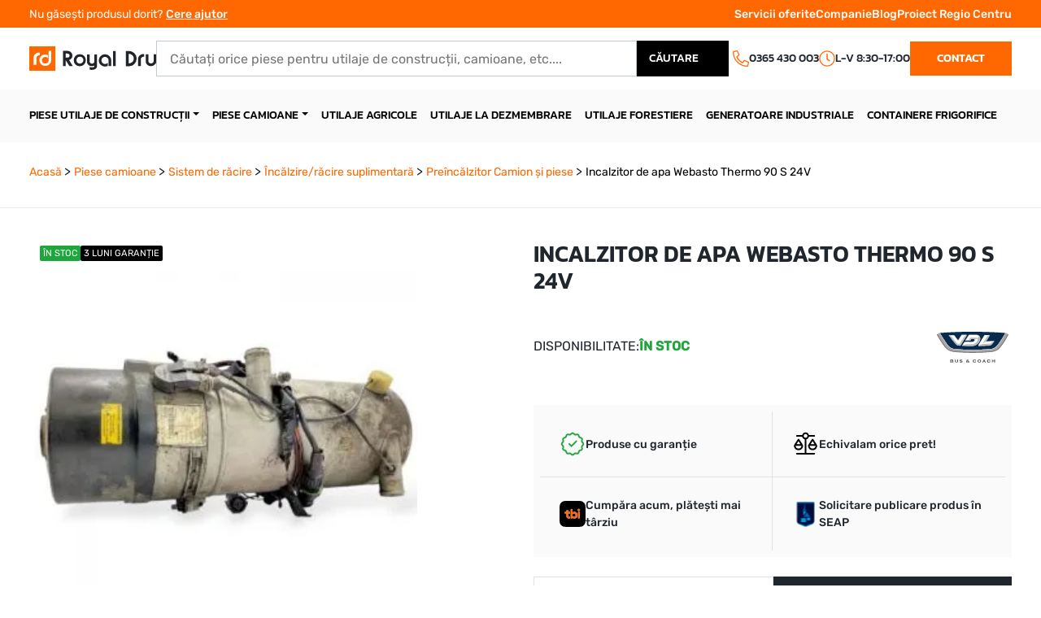

--- FILE ---
content_type: text/html; charset=UTF-8
request_url: https://dru.ro/incalzitor-de-apa-webasto-thermo-90-s-24v-837/
body_size: 86314
content:
<!doctype html>
<html lang="ro-RO" prefix="og: https://ogp.me/ns#">
<head> <script>
var gform;gform||(document.addEventListener("gform_main_scripts_loaded",function(){gform.scriptsLoaded=!0}),document.addEventListener("gform/theme/scripts_loaded",function(){gform.themeScriptsLoaded=!0}),window.addEventListener("DOMContentLoaded",function(){gform.domLoaded=!0}),gform={domLoaded:!1,scriptsLoaded:!1,themeScriptsLoaded:!1,isFormEditor:()=>"function"==typeof InitializeEditor,callIfLoaded:function(o){return!(!gform.domLoaded||!gform.scriptsLoaded||!gform.themeScriptsLoaded&&!gform.isFormEditor()||(gform.isFormEditor()&&console.warn("The use of gform.initializeOnLoaded() is deprecated in the form editor context and will be removed in Gravity Forms 3.1."),o(),0))},initializeOnLoaded:function(o){gform.callIfLoaded(o)||(document.addEventListener("gform_main_scripts_loaded",()=>{gform.scriptsLoaded=!0,gform.callIfLoaded(o)}),document.addEventListener("gform/theme/scripts_loaded",()=>{gform.themeScriptsLoaded=!0,gform.callIfLoaded(o)}),window.addEventListener("DOMContentLoaded",()=>{gform.domLoaded=!0,gform.callIfLoaded(o)}))},hooks:{action:{},filter:{}},addAction:function(o,r,e,t){gform.addHook("action",o,r,e,t)},addFilter:function(o,r,e,t){gform.addHook("filter",o,r,e,t)},doAction:function(o){gform.doHook("action",o,arguments)},applyFilters:function(o){return gform.doHook("filter",o,arguments)},removeAction:function(o,r){gform.removeHook("action",o,r)},removeFilter:function(o,r,e){gform.removeHook("filter",o,r,e)},addHook:function(o,r,e,t,n){null==gform.hooks[o][r]&&(gform.hooks[o][r]=[]);var d=gform.hooks[o][r];null==n&&(n=r+"_"+d.length),gform.hooks[o][r].push({tag:n,callable:e,priority:t=null==t?10:t})},doHook:function(r,o,e){var t;if(e=Array.prototype.slice.call(e,1),null!=gform.hooks[r][o]&&((o=gform.hooks[r][o]).sort(function(o,r){return o.priority-r.priority}),o.forEach(function(o){"function"!=typeof(t=o.callable)&&(t=window[t]),"action"==r?t.apply(null,e):e[0]=t.apply(null,e)})),"filter"==r)return e[0]},removeHook:function(o,r,t,n){var e;null!=gform.hooks[o][r]&&(e=(e=gform.hooks[o][r]).filter(function(o,r,e){return!!(null!=n&&n!=o.tag||null!=t&&t!=o.priority)}),gform.hooks[o][r]=e)}});
</script>
<meta charset="utf-8"><script>if(navigator.userAgent.match(/MSIE|Internet Explorer/i)||navigator.userAgent.match(/Trident\/7\..*?rv:11/i)){var href=document.location.href;if(!href.match(/[?&]nowprocket/)){if(href.indexOf("?")==-1){if(href.indexOf("#")==-1){document.location.href=href+"?nowprocket=1"}else{document.location.href=href.replace("#","?nowprocket=1#")}}else{if(href.indexOf("#")==-1){document.location.href=href+"&nowprocket=1"}else{document.location.href=href.replace("#","&nowprocket=1#")}}}}</script><script>(()=>{class RocketLazyLoadScripts{constructor(){this.v="2.0.4",this.userEvents=["keydown","keyup","mousedown","mouseup","mousemove","mouseover","mouseout","touchmove","touchstart","touchend","touchcancel","wheel","click","dblclick","input"],this.attributeEvents=["onblur","onclick","oncontextmenu","ondblclick","onfocus","onmousedown","onmouseenter","onmouseleave","onmousemove","onmouseout","onmouseover","onmouseup","onmousewheel","onscroll","onsubmit"]}async t(){this.i(),this.o(),/iP(ad|hone)/.test(navigator.userAgent)&&this.h(),this.u(),this.l(this),this.m(),this.k(this),this.p(this),this._(),await Promise.all([this.R(),this.L()]),this.lastBreath=Date.now(),this.S(this),this.P(),this.D(),this.O(),this.M(),await this.C(this.delayedScripts.normal),await this.C(this.delayedScripts.defer),await this.C(this.delayedScripts.async),await this.T(),await this.F(),await this.j(),await this.A(),window.dispatchEvent(new Event("rocket-allScriptsLoaded")),this.everythingLoaded=!0,this.lastTouchEnd&&await new Promise(t=>setTimeout(t,500-Date.now()+this.lastTouchEnd)),this.I(),this.H(),this.U(),this.W()}i(){this.CSPIssue=sessionStorage.getItem("rocketCSPIssue"),document.addEventListener("securitypolicyviolation",t=>{this.CSPIssue||"script-src-elem"!==t.violatedDirective||"data"!==t.blockedURI||(this.CSPIssue=!0,sessionStorage.setItem("rocketCSPIssue",!0))},{isRocket:!0})}o(){window.addEventListener("pageshow",t=>{this.persisted=t.persisted,this.realWindowLoadedFired=!0},{isRocket:!0}),window.addEventListener("pagehide",()=>{this.onFirstUserAction=null},{isRocket:!0})}h(){let t;function e(e){t=e}window.addEventListener("touchstart",e,{isRocket:!0}),window.addEventListener("touchend",function i(o){o.changedTouches[0]&&t.changedTouches[0]&&Math.abs(o.changedTouches[0].pageX-t.changedTouches[0].pageX)<10&&Math.abs(o.changedTouches[0].pageY-t.changedTouches[0].pageY)<10&&o.timeStamp-t.timeStamp<200&&(window.removeEventListener("touchstart",e,{isRocket:!0}),window.removeEventListener("touchend",i,{isRocket:!0}),"INPUT"===o.target.tagName&&"text"===o.target.type||(o.target.dispatchEvent(new TouchEvent("touchend",{target:o.target,bubbles:!0})),o.target.dispatchEvent(new MouseEvent("mouseover",{target:o.target,bubbles:!0})),o.target.dispatchEvent(new PointerEvent("click",{target:o.target,bubbles:!0,cancelable:!0,detail:1,clientX:o.changedTouches[0].clientX,clientY:o.changedTouches[0].clientY})),event.preventDefault()))},{isRocket:!0})}q(t){this.userActionTriggered||("mousemove"!==t.type||this.firstMousemoveIgnored?"keyup"===t.type||"mouseover"===t.type||"mouseout"===t.type||(this.userActionTriggered=!0,this.onFirstUserAction&&this.onFirstUserAction()):this.firstMousemoveIgnored=!0),"click"===t.type&&t.preventDefault(),t.stopPropagation(),t.stopImmediatePropagation(),"touchstart"===this.lastEvent&&"touchend"===t.type&&(this.lastTouchEnd=Date.now()),"click"===t.type&&(this.lastTouchEnd=0),this.lastEvent=t.type,t.composedPath&&t.composedPath()[0].getRootNode()instanceof ShadowRoot&&(t.rocketTarget=t.composedPath()[0]),this.savedUserEvents.push(t)}u(){this.savedUserEvents=[],this.userEventHandler=this.q.bind(this),this.userEvents.forEach(t=>window.addEventListener(t,this.userEventHandler,{passive:!1,isRocket:!0})),document.addEventListener("visibilitychange",this.userEventHandler,{isRocket:!0})}U(){this.userEvents.forEach(t=>window.removeEventListener(t,this.userEventHandler,{passive:!1,isRocket:!0})),document.removeEventListener("visibilitychange",this.userEventHandler,{isRocket:!0}),this.savedUserEvents.forEach(t=>{(t.rocketTarget||t.target).dispatchEvent(new window[t.constructor.name](t.type,t))})}m(){const t="return false",e=Array.from(this.attributeEvents,t=>"data-rocket-"+t),i="["+this.attributeEvents.join("],[")+"]",o="[data-rocket-"+this.attributeEvents.join("],[data-rocket-")+"]",s=(e,i,o)=>{o&&o!==t&&(e.setAttribute("data-rocket-"+i,o),e["rocket"+i]=new Function("event",o),e.setAttribute(i,t))};new MutationObserver(t=>{for(const n of t)"attributes"===n.type&&(n.attributeName.startsWith("data-rocket-")||this.everythingLoaded?n.attributeName.startsWith("data-rocket-")&&this.everythingLoaded&&this.N(n.target,n.attributeName.substring(12)):s(n.target,n.attributeName,n.target.getAttribute(n.attributeName))),"childList"===n.type&&n.addedNodes.forEach(t=>{if(t.nodeType===Node.ELEMENT_NODE)if(this.everythingLoaded)for(const i of[t,...t.querySelectorAll(o)])for(const t of i.getAttributeNames())e.includes(t)&&this.N(i,t.substring(12));else for(const e of[t,...t.querySelectorAll(i)])for(const t of e.getAttributeNames())this.attributeEvents.includes(t)&&s(e,t,e.getAttribute(t))})}).observe(document,{subtree:!0,childList:!0,attributeFilter:[...this.attributeEvents,...e]})}I(){this.attributeEvents.forEach(t=>{document.querySelectorAll("[data-rocket-"+t+"]").forEach(e=>{this.N(e,t)})})}N(t,e){const i=t.getAttribute("data-rocket-"+e);i&&(t.setAttribute(e,i),t.removeAttribute("data-rocket-"+e))}k(t){Object.defineProperty(HTMLElement.prototype,"onclick",{get(){return this.rocketonclick||null},set(e){this.rocketonclick=e,this.setAttribute(t.everythingLoaded?"onclick":"data-rocket-onclick","this.rocketonclick(event)")}})}S(t){function e(e,i){let o=e[i];e[i]=null,Object.defineProperty(e,i,{get:()=>o,set(s){t.everythingLoaded?o=s:e["rocket"+i]=o=s}})}e(document,"onreadystatechange"),e(window,"onload"),e(window,"onpageshow");try{Object.defineProperty(document,"readyState",{get:()=>t.rocketReadyState,set(e){t.rocketReadyState=e},configurable:!0}),document.readyState="loading"}catch(t){console.log("WPRocket DJE readyState conflict, bypassing")}}l(t){this.originalAddEventListener=EventTarget.prototype.addEventListener,this.originalRemoveEventListener=EventTarget.prototype.removeEventListener,this.savedEventListeners=[],EventTarget.prototype.addEventListener=function(e,i,o){o&&o.isRocket||!t.B(e,this)&&!t.userEvents.includes(e)||t.B(e,this)&&!t.userActionTriggered||e.startsWith("rocket-")||t.everythingLoaded?t.originalAddEventListener.call(this,e,i,o):(t.savedEventListeners.push({target:this,remove:!1,type:e,func:i,options:o}),"mouseenter"!==e&&"mouseleave"!==e||t.originalAddEventListener.call(this,e,t.savedUserEvents.push,o))},EventTarget.prototype.removeEventListener=function(e,i,o){o&&o.isRocket||!t.B(e,this)&&!t.userEvents.includes(e)||t.B(e,this)&&!t.userActionTriggered||e.startsWith("rocket-")||t.everythingLoaded?t.originalRemoveEventListener.call(this,e,i,o):t.savedEventListeners.push({target:this,remove:!0,type:e,func:i,options:o})}}J(t,e){this.savedEventListeners=this.savedEventListeners.filter(i=>{let o=i.type,s=i.target||window;return e!==o||t!==s||(this.B(o,s)&&(i.type="rocket-"+o),this.$(i),!1)})}H(){EventTarget.prototype.addEventListener=this.originalAddEventListener,EventTarget.prototype.removeEventListener=this.originalRemoveEventListener,this.savedEventListeners.forEach(t=>this.$(t))}$(t){t.remove?this.originalRemoveEventListener.call(t.target,t.type,t.func,t.options):this.originalAddEventListener.call(t.target,t.type,t.func,t.options)}p(t){let e;function i(e){return t.everythingLoaded?e:e.split(" ").map(t=>"load"===t||t.startsWith("load.")?"rocket-jquery-load":t).join(" ")}function o(o){function s(e){const s=o.fn[e];o.fn[e]=o.fn.init.prototype[e]=function(){return this[0]===window&&t.userActionTriggered&&("string"==typeof arguments[0]||arguments[0]instanceof String?arguments[0]=i(arguments[0]):"object"==typeof arguments[0]&&Object.keys(arguments[0]).forEach(t=>{const e=arguments[0][t];delete arguments[0][t],arguments[0][i(t)]=e})),s.apply(this,arguments),this}}if(o&&o.fn&&!t.allJQueries.includes(o)){const e={DOMContentLoaded:[],"rocket-DOMContentLoaded":[]};for(const t in e)document.addEventListener(t,()=>{e[t].forEach(t=>t())},{isRocket:!0});o.fn.ready=o.fn.init.prototype.ready=function(i){function s(){parseInt(o.fn.jquery)>2?setTimeout(()=>i.bind(document)(o)):i.bind(document)(o)}return"function"==typeof i&&(t.realDomReadyFired?!t.userActionTriggered||t.fauxDomReadyFired?s():e["rocket-DOMContentLoaded"].push(s):e.DOMContentLoaded.push(s)),o([])},s("on"),s("one"),s("off"),t.allJQueries.push(o)}e=o}t.allJQueries=[],o(window.jQuery),Object.defineProperty(window,"jQuery",{get:()=>e,set(t){o(t)}})}P(){const t=new Map;document.write=document.writeln=function(e){const i=document.currentScript,o=document.createRange(),s=i.parentElement;let n=t.get(i);void 0===n&&(n=i.nextSibling,t.set(i,n));const c=document.createDocumentFragment();o.setStart(c,0),c.appendChild(o.createContextualFragment(e)),s.insertBefore(c,n)}}async R(){return new Promise(t=>{this.userActionTriggered?t():this.onFirstUserAction=t})}async L(){return new Promise(t=>{document.addEventListener("DOMContentLoaded",()=>{this.realDomReadyFired=!0,t()},{isRocket:!0})})}async j(){return this.realWindowLoadedFired?Promise.resolve():new Promise(t=>{window.addEventListener("load",t,{isRocket:!0})})}M(){this.pendingScripts=[];this.scriptsMutationObserver=new MutationObserver(t=>{for(const e of t)e.addedNodes.forEach(t=>{"SCRIPT"!==t.tagName||t.noModule||t.isWPRocket||this.pendingScripts.push({script:t,promise:new Promise(e=>{const i=()=>{const i=this.pendingScripts.findIndex(e=>e.script===t);i>=0&&this.pendingScripts.splice(i,1),e()};t.addEventListener("load",i,{isRocket:!0}),t.addEventListener("error",i,{isRocket:!0}),setTimeout(i,1e3)})})})}),this.scriptsMutationObserver.observe(document,{childList:!0,subtree:!0})}async F(){await this.X(),this.pendingScripts.length?(await this.pendingScripts[0].promise,await this.F()):this.scriptsMutationObserver.disconnect()}D(){this.delayedScripts={normal:[],async:[],defer:[]},document.querySelectorAll("script[type$=rocketlazyloadscript]").forEach(t=>{t.hasAttribute("data-rocket-src")?t.hasAttribute("async")&&!1!==t.async?this.delayedScripts.async.push(t):t.hasAttribute("defer")&&!1!==t.defer||"module"===t.getAttribute("data-rocket-type")?this.delayedScripts.defer.push(t):this.delayedScripts.normal.push(t):this.delayedScripts.normal.push(t)})}async _(){await this.L();let t=[];document.querySelectorAll("script[type$=rocketlazyloadscript][data-rocket-src]").forEach(e=>{let i=e.getAttribute("data-rocket-src");if(i&&!i.startsWith("data:")){i.startsWith("//")&&(i=location.protocol+i);try{const o=new URL(i).origin;o!==location.origin&&t.push({src:o,crossOrigin:e.crossOrigin||"module"===e.getAttribute("data-rocket-type")})}catch(t){}}}),t=[...new Map(t.map(t=>[JSON.stringify(t),t])).values()],this.Y(t,"preconnect")}async G(t){if(await this.K(),!0!==t.noModule||!("noModule"in HTMLScriptElement.prototype))return new Promise(e=>{let i;function o(){(i||t).setAttribute("data-rocket-status","executed"),e()}try{if(navigator.userAgent.includes("Firefox/")||""===navigator.vendor||this.CSPIssue)i=document.createElement("script"),[...t.attributes].forEach(t=>{let e=t.nodeName;"type"!==e&&("data-rocket-type"===e&&(e="type"),"data-rocket-src"===e&&(e="src"),i.setAttribute(e,t.nodeValue))}),t.text&&(i.text=t.text),t.nonce&&(i.nonce=t.nonce),i.hasAttribute("src")?(i.addEventListener("load",o,{isRocket:!0}),i.addEventListener("error",()=>{i.setAttribute("data-rocket-status","failed-network"),e()},{isRocket:!0}),setTimeout(()=>{i.isConnected||e()},1)):(i.text=t.text,o()),i.isWPRocket=!0,t.parentNode.replaceChild(i,t);else{const i=t.getAttribute("data-rocket-type"),s=t.getAttribute("data-rocket-src");i?(t.type=i,t.removeAttribute("data-rocket-type")):t.removeAttribute("type"),t.addEventListener("load",o,{isRocket:!0}),t.addEventListener("error",i=>{this.CSPIssue&&i.target.src.startsWith("data:")?(console.log("WPRocket: CSP fallback activated"),t.removeAttribute("src"),this.G(t).then(e)):(t.setAttribute("data-rocket-status","failed-network"),e())},{isRocket:!0}),s?(t.fetchPriority="high",t.removeAttribute("data-rocket-src"),t.src=s):t.src="data:text/javascript;base64,"+window.btoa(unescape(encodeURIComponent(t.text)))}}catch(i){t.setAttribute("data-rocket-status","failed-transform"),e()}});t.setAttribute("data-rocket-status","skipped")}async C(t){const e=t.shift();return e?(e.isConnected&&await this.G(e),this.C(t)):Promise.resolve()}O(){this.Y([...this.delayedScripts.normal,...this.delayedScripts.defer,...this.delayedScripts.async],"preload")}Y(t,e){this.trash=this.trash||[];let i=!0;var o=document.createDocumentFragment();t.forEach(t=>{const s=t.getAttribute&&t.getAttribute("data-rocket-src")||t.src;if(s&&!s.startsWith("data:")){const n=document.createElement("link");n.href=s,n.rel=e,"preconnect"!==e&&(n.as="script",n.fetchPriority=i?"high":"low"),t.getAttribute&&"module"===t.getAttribute("data-rocket-type")&&(n.crossOrigin=!0),t.crossOrigin&&(n.crossOrigin=t.crossOrigin),t.integrity&&(n.integrity=t.integrity),t.nonce&&(n.nonce=t.nonce),o.appendChild(n),this.trash.push(n),i=!1}}),document.head.appendChild(o)}W(){this.trash.forEach(t=>t.remove())}async T(){try{document.readyState="interactive"}catch(t){}this.fauxDomReadyFired=!0;try{await this.K(),this.J(document,"readystatechange"),document.dispatchEvent(new Event("rocket-readystatechange")),await this.K(),document.rocketonreadystatechange&&document.rocketonreadystatechange(),await this.K(),this.J(document,"DOMContentLoaded"),document.dispatchEvent(new Event("rocket-DOMContentLoaded")),await this.K(),this.J(window,"DOMContentLoaded"),window.dispatchEvent(new Event("rocket-DOMContentLoaded"))}catch(t){console.error(t)}}async A(){try{document.readyState="complete"}catch(t){}try{await this.K(),this.J(document,"readystatechange"),document.dispatchEvent(new Event("rocket-readystatechange")),await this.K(),document.rocketonreadystatechange&&document.rocketonreadystatechange(),await this.K(),this.J(window,"load"),window.dispatchEvent(new Event("rocket-load")),await this.K(),window.rocketonload&&window.rocketonload(),await this.K(),this.allJQueries.forEach(t=>t(window).trigger("rocket-jquery-load")),await this.K(),this.J(window,"pageshow");const t=new Event("rocket-pageshow");t.persisted=this.persisted,window.dispatchEvent(t),await this.K(),window.rocketonpageshow&&window.rocketonpageshow({persisted:this.persisted})}catch(t){console.error(t)}}async K(){Date.now()-this.lastBreath>45&&(await this.X(),this.lastBreath=Date.now())}async X(){return document.hidden?new Promise(t=>setTimeout(t)):new Promise(t=>requestAnimationFrame(t))}B(t,e){return e===document&&"readystatechange"===t||(e===document&&"DOMContentLoaded"===t||(e===window&&"DOMContentLoaded"===t||(e===window&&"load"===t||e===window&&"pageshow"===t)))}static run(){(new RocketLazyLoadScripts).t()}}RocketLazyLoadScripts.run()})();</script>
  
  <meta name="viewport" content="width=device-width, initial-scale=1">
  
<!-- Optimizare pentru motoarele de căutare de Rank Math PRO - https://rankmath.com/ -->
<title>Incalzitor de apa Webasto Thermo 90 S 24V - DRU.ro</title>
<style id="wpr-usedcss">img:is([sizes=auto i],[sizes^="auto," i]){contain-intrinsic-size:3000px 1500px}:root{--wp-admin-theme-color:#007cba;--wp-admin-theme-color--rgb:0,124,186;--wp-admin-theme-color-darker-10:#006ba1;--wp-admin-theme-color-darker-10--rgb:0,107,161;--wp-admin-theme-color-darker-20:#005a87;--wp-admin-theme-color-darker-20--rgb:0,90,135;--wp-admin-border-width-focus:2px;--wp-block-synced-color:#7a00df;--wp-block-synced-color--rgb:122,0,223;--wp-bound-block-color:var(--wp-block-synced-color)}@media (min-resolution:192dpi){:root{--wp-admin-border-width-focus:1.5px}}:root{--wp--preset--font-size--normal:16px;--wp--preset--font-size--huge:42px}.screen-reader-text{border:0;clip:rect(1px,1px,1px,1px);clip-path:inset(50%);height:1px;margin:-1px;overflow:hidden;padding:0;position:absolute;width:1px;word-wrap:normal!important}.screen-reader-text:focus{background-color:#ddd;clip:auto!important;clip-path:none;color:#444;display:block;font-size:1em;height:auto;left:5px;line-height:normal;padding:15px 23px 14px;text-decoration:none;top:5px;width:auto;z-index:100000}html :where(.has-border-color){border-style:solid}html :where([style*=border-top-color]){border-top-style:solid}html :where([style*=border-right-color]){border-right-style:solid}html :where([style*=border-bottom-color]){border-bottom-style:solid}html :where([style*=border-left-color]){border-left-style:solid}html :where([style*=border-width]){border-style:solid}html :where([style*=border-top-width]){border-top-style:solid}html :where([style*=border-right-width]){border-right-style:solid}html :where([style*=border-bottom-width]){border-bottom-style:solid}html :where([style*=border-left-width]){border-left-style:solid}html :where(img[class*=wp-image-]){height:auto;max-width:100%}:where(figure){margin:0 0 1em}html :where(.is-position-sticky){--wp-admin--admin-bar--position-offset:var(--wp-admin--admin-bar--height,0px)}@media screen and (max-width:600px){html :where(.is-position-sticky){--wp-admin--admin-bar--position-offset:0px}}#nta-wa-gdpr{margin:0 5px 0 0!important;padding:0!important;vertical-align:text-top!important}.nta-wa-gdpr{border-radius:4px;font-size:11px;margin-left:-5px;margin-right:-5px;padding:5px;-webkit-transition:opacity .4s,background .5s;-o-transition:opacity .4s,background .5s;transition:opacity .4s ease,background .5s ease}.nta-wa-gdpr a{color:inherit;text-decoration:underline}.nta-wa-gdpr label{color:inherit;font-size:inherit}.pointer-disable{pointer-events:none}.wa__button{border-bottom:none!important}.wa__btn_w_img:hover{text-decoration:none}.wa__popup_content_item .wa__cs_img_wrap{height:48px;width:48px}.wa__btn_popup,.wa__btn_popup *,.wa__btn_popup :after,.wa__btn_popup :before,.wa__button,.wa__button *,.wa__button :after,.wa__button :before,.wa__popup_chat_box,.wa__popup_chat_box *,.wa__popup_chat_box :after,.wa__popup_chat_box :before{box-sizing:border-box;-webkit-box-sizing:border-box;-moz-box-sizing:border-box}.wa__button{box-shadow:0 4px 8px 1px rgba(32,32,37,.09)!important;-webkit-box-shadow:0 4px 8px 1px rgba(32,32,37,.09)!important;-moz-box-shadow:0 4px 8px 1px rgba(32,32,37,.09)!important;color:#fff;display:block;font-family:Arial,Helvetica,sans-serif;line-height:1;min-height:64px;position:relative;text-decoration:none!important;width:300px}.wa__btn_txt{display:inline-block;font-size:12px;line-height:1.33em}.wa__btn_w_icon .wa__btn_txt{padding:16px 20px 15px 71px}.wa__button_text_only .wa__btn_txt,.wa__r_button.wa__btn_w_img.wa__button_text_only .wa__btn_txt,.wa__sq_button.wa__btn_w_img.wa__button_text_only .wa__btn_txt{padding-bottom:24px;padding-top:25px}.wa__btn_w_icon .wa__btn_txt .wa__btn_title{font-size:14px;font-weight:600;padding-left:2px}.wa__cs_info{margin-bottom:2px}.wa__btn_status{color:#f5a623;font-size:9px;font-weight:700;padding:2px 0 0}.wa__cs_info .wa__cs_name,.wa__cs_info .wa__cs_status{display:inline-block}.wa__cs_info .wa__cs_name{font-size:12px;font-weight:400;line-height:1.36em}.wa__stt_online .wa__cs_info .wa__cs_name{color:#d5f0d9}.wa__stt_offline .wa__cs_info .wa__cs_name{color:#76787d}.wa__cs_info .wa__cs_status{border-radius:5px;color:hsla(0,0%,100%,.98);font-size:9px;height:14px;left:0;line-height:1.34em;margin-left:3px;padding:1px;position:relative;text-align:center;top:-1px;width:36px}.wa__stt_online .wa__cs_info .wa__cs_status{background:#62c971}.wa__stt_offline .wa__cs_info .wa__cs_status{background:#b9bbbe}.wa__stt_online{backface-visibility:hidden;background:#2db742;cursor:pointer;transition:all .4s ease!important;-webkit-transition:.4s!important;-moz-transition:.4s!important;will-change:transform}.wa__stt_online .wa__btn_txt{position:relative;z-index:4}.wa__r_button.wa__stt_online:before{border-radius:50vh}.wa__sq_button.wa__stt_online:before{border-radius:5px}.wa__stt_online:before{background:rgba(0,0,0,.06);content:"";height:100%;left:0;opacity:0;position:absolute;top:0;transition:all .4s ease;-webkit-transition:.4s;-moz-transition:.4s;width:100%;will-change:opacity;z-index:-1}.wa__button.wa__stt_online:active,.wa__button.wa__stt_online:focus,.wa__button.wa__stt_online:hover{box-shadow:0 4px 8px 1px rgba(32,32,37,.19);transform:translateY(-3px);-webkit-transform:translateY(-3px);-moz-transform:translateY(-3px);-ms-transform:translateY(-3px)}.wa__button.wa__stt_online:active:before,.wa__button.wa__stt_online:focus:before,.wa__button.wa__stt_online:hover:before{opacity:1}.wa__stt_online.wa__btn_w_icon .wa__btn_icon img{-webkit-box-shadow:none;box-shadow:none;transform:scale(1);-webkit-transform:scale(1);-moz-transform:scale(1);-ms-transform:scale(1);transition:all .2s ease;-webkit-transition:.2s;-moz-transition:.2s}.wa__stt_offline{background:#ebedf0;box-shadow:none;color:#595b60;cursor:auto;pointer-events:none}.wa__stt_offline.wa__btn_w_icon .wa__btn_txt{padding:8px 20px 6px 71px}.wa__stt_offline.wa__r_button.wa__btn_w_img .wa__btn_txt{padding:8px 20px 8px 100px}.wa__stt_offline.wa__sq_button.wa__btn_w_img .wa__btn_txt{padding:8px 20px 8px 70px}.wa__btn_w_icon .wa__btn_icon{left:16px;position:absolute;top:50%;transform:translateY(-50%);-moz-transform:translateY(-50%);-webkit-transform:translateY(-50%)}.wa__btn_w_icon .wa__btn_icon img{-webkit-box-shadow:none;box-shadow:none;height:69px;width:41px}.wa__btn_w_img{margin:20px 0;position:relative;width:300px}.wa__btn_w_img .wa__cs_img{left:0;position:absolute;text-align:center;top:50%;transform:translateY(-50%);-webkit-transform:translateY(-50%);-moz-transform:translateY(-50%)}.wa__btn_w_img .wa__cs_img_wrap{border:3px solid #fff;border-radius:50%;-webkit-border-radius:50%;-moz-border-radius:50%;height:79px;overflow:hidden;position:relative;width:79px}.wa__btn_w_img .wa__cs_img img{height:auto;max-width:100%;transition:transform .2s ease;-webkit-transition:transform .2s;-moz-transition:transform .2s}.wa__btn_w_img .wa__cs_img:after{background:url([data-uri]) 50% no-repeat #fff;background-size:17px}.wa__btn_w_img .wa__cs_img:after,.wa__stt_offline.wa__btn_w_img .wa__cs_img:after{border-radius:50%;-webkit-border-radius:50%;-moz-border-radius:50%;box-shadow:0 3px 4px 0 rgba(39,38,38,.26);-webkit-box-shadow:0 3px 4px 0 rgba(39,38,38,.26);-moz-box-shadow:0 3px 4px 0 rgba(39,38,38,.26);content:"";display:block;height:27px;position:absolute;right:-14px;top:20px;width:27px}.wa__stt_offline.wa__btn_w_img .wa__cs_img:after{background:url([data-uri]) 50% no-repeat #fff;background-size:17px}.wa__btn_w_img .wa__btn_txt{padding:14px 20px 12px 103px}.wa__r_button{border-radius:50vh}.wa__sq_button{border-radius:5px}.wa__sq_button.wa__btn_w_img{margin-left:30px;width:270px}.wa__r_button.wa__btn_w_img .wa__cs_img{left:-5px}.wa__sq_button.wa__btn_w_img .wa__cs_img{left:-35px}.wa__sq_button.wa__btn_w_img .wa__btn_txt{display:table-cell;height:66px;padding:10px 20px 10px 70px;vertical-align:middle}.wa__btn_txt .wa__btn_title{font-weight:600}.wa__r_button.wa__btn_w_img .wa__btn_txt{display:table-cell;height:66px;padding:8px 20px 8px 100px;vertical-align:middle}.wa__r_button.wa__btn_w_img .wa__cs_info .wa__cs_status{margin-left:3px}.wa__popup_chat_box{border-radius:5px 5px 8px 8px;-webkit-border-radius:5px 5px 8px 8px;-moz-border-radius:5px 5px 8px 8px;bottom:102px;box-shadow:0 10px 10px 4px rgba(0,0,0,.04);-webkit-box-shadow:0 10px 10px 4px rgba(0,0,0,.04);-moz-box-shadow:0 10px 10px 4px rgba(0,0,0,.04);font-family:Arial,Helvetica,sans-serif;max-width:calc(100% - 50px);opacity:0;overflow:hidden;position:fixed;right:25px;-ms-transform:translateY(50px);transform:translateY(50px);-webkit-transform:translateY(50px);-moz-transform:translateY(50px);transition:all .4s ease;-webkit-transition:.4s;-moz-transition:.4s;visibility:hidden;width:351px;will-change:transform,visibility,opacity;z-index:999999998}.wa__popup_chat_box:active,.wa__popup_chat_box:focus,.wa__popup_chat_box:hover{box-shadow:0 10px 10px 4px rgba(32,32,37,.23);-webkit-box-shadow:0 10px 10px 4px rgba(32,32,37,.23);-moz-box-shadow:0 10px 10px 4px rgba(32,32,37,.23)}.wa__popup_chat_box.wa__active{opacity:1;-ms-transform:translate(0);transform:translate(0);-webkit-transform:translate(0);-moz-transform:translate(0);visibility:visible}.wa__popup_chat_box .wa__popup_heading{background:#2db742;color:#d9ebc6;padding:15px 43px 17px 74px;position:relative}.wa__popup_chat_box .wa__popup_heading:before{background:url([data-uri]) top no-repeat;background-size:33px;content:"";display:block;height:33px;left:12px;position:absolute;top:20px;width:55px}.wa__popup_chat_box .wa__popup_heading .wa__popup_title{color:#fff;font-size:18px;line-height:24px;min-height:24px;padding-bottom:3;padding-top:2px}.wa__popup_chat_box .wa__popup_heading .wa__popup_intro{font-size:12px;line-height:20px;min-height:20px;padding-top:4px}.wa__popup_chat_box .wa__popup_heading .wa__popup_intro a{color:#fff;display:inline-block;text-decoration:none}.wa__popup_chat_box .wa__popup_heading .wa__popup_intro a:active,.wa__popup_chat_box .wa__popup_heading .wa__popup_intro a:focus,.wa__popup_chat_box .wa__popup_heading .wa__popup_intro a:hover{text-decoration:underline}.wa__popup_chat_box .wa__popup_notice{color:#a5abb7;font-size:11px;font-weight:500;padding:0 3px}.wa__popup_chat_box .wa__popup_content{background:#fff;padding:13px 20px 21px 19px;text-align:center}.wa__popup_chat_box .wa__popup_content_left{text-align:left}.wa__popup_chat_box .wa__popup_avatar{border-radius:50%;-webkit-border-radius:50%;-moz-border-radius:50%;left:12px;overflow:hidden;position:absolute;top:12px}.wa__popup_chat_box .wa__popup_avatar.nta-default-avt{border-radius:unset;-webkit-border-radius:unset;-moz-border-radius:unset}.wa__popup_chat_box .wa__stt{background:#f5f7f9;border-left:2px solid #2db742;border-radius:2px 4px 2px 4px;-webkit-border-radius:2px 4px 2px 4px;-moz-border-radius:2px 4px;display:table;padding:13px 40px 12px 74px;position:relative;text-decoration:none;width:100%}.wa__popup_chat_box .wa__stt:after{background:url([data-uri]) no-repeat;background-size:100% 100%;-webkit-background-size:100% 100%;-moz-background-size:100% 100%;content:"";height:20px;position:absolute;right:14px;top:26px;width:20px}.wa__popup_chat_box .wa__stt.wa__stt_offline:after{background-image:url([data-uri])}.wa__popup_chat_box .wa__stt.wa__stt_online{transition:all .2s ease;-webkit-transition:.2s;-moz-transition:.2s}.wa__popup_chat_box .wa__stt.wa__stt_online:active,.wa__popup_chat_box .wa__stt.wa__stt_online:focus,.wa__popup_chat_box .wa__stt.wa__stt_online:hover{background:#fff;box-shadow:0 7px 15px 1px rgba(55,62,70,.07);-webkit-box-shadow:0 7px 15px 1px rgba(55,62,70,.07);-moz-box-shadow:0 7px 15px 1px rgba(55,62,70,.07)}.wa__popup_content_list .wa__popup_content_item{margin:14px 0 0;opacity:0;transform:translateY(20px);-webkit-transform:translateY(20px);-moz-transform:translateY(20px);will-change:opacity,transform}.wa__popup_chat_box.wa__pending .wa__popup_content_list .wa__popup_content_item{transition:all .4s ease;-webkit-transition:.4s;-moz-transition:.4s;transition-delay:2.1s;-webkit-transition-delay:2.1s;-moz-transition-delay:2.1s}.wa__popup_chat_box.wa__pending .wa__popup_content_list .wa__popup_content_item:first-child{transition-delay:.3s;-webkit-transition-delay:.3s;-moz-transition-delay:.3s}.wa__popup_chat_box.wa__pending .wa__popup_content_list .wa__popup_content_item:nth-child(2){transition-delay:.5s;-webkit-transition-delay:.5s;-moz-transition-delay:.5s}.wa__popup_chat_box.wa__pending .wa__popup_content_list .wa__popup_content_item:nth-child(3){transition-delay:.7s;-webkit-transition-delay:.7s;-moz-transition-delay:.7s}.wa__popup_chat_box.wa__pending .wa__popup_content_list .wa__popup_content_item:nth-child(4){transition-delay:.9s;-webkit-transition-delay:.9s;-moz-transition-delay:.9s}.wa__popup_chat_box.wa__pending .wa__popup_content_list .wa__popup_content_item:nth-child(5){transition-delay:1.1s;-webkit-transition-delay:1.1s;-moz-transition-delay:1.1s}.wa__popup_chat_box.wa__pending .wa__popup_content_list .wa__popup_content_item:nth-child(6){transition-delay:1.3s;-webkit-transition-delay:1.3s;-moz-transition-delay:1.3s}.wa__popup_chat_box.wa__pending .wa__popup_content_list .wa__popup_content_item:nth-child(7){transition-delay:1.5s;-webkit-transition-delay:1.5s;-moz-transition-delay:1.5s}.wa__popup_chat_box.wa__pending .wa__popup_content_list .wa__popup_content_item:nth-child(8){transition-delay:1.7s;-webkit-transition-delay:1.7s;-moz-transition-delay:1.7s}.wa__popup_chat_box.wa__pending .wa__popup_content_list .wa__popup_content_item:nth-child(9){transition-delay:1.9s;-webkit-transition-delay:1.9s;-moz-transition-delay:1.9s}.wa__popup_chat_box.wa__lauch .wa__popup_content_list .wa__popup_content_item{opacity:1;transform:translate(0);-webkit-transform:translate(0);-moz-transform:translate(0)}.wa__popup_content_list .wa__popup_content_item .wa__member_name{color:#363c47;font-size:14px;line-height:1.188em!important}.wa__popup_content_list .wa__popup_content_item .wa__member_duty{color:#989b9f;font-size:11px;line-height:1.125em!important;padding:2px 0 0}.wa__popup_content_list .wa__popup_content_item .wa__member_status{color:#f5a623;font-size:10px;line-height:1.125em!important;padding:5px 0 0}.wa__popup_content_list .wa__popup_content_item .wa__popup_txt{display:table-cell;height:48px;min-height:48px;vertical-align:middle}.wa__popup_content_list .wa__popup_content_item .wa__stt_offline{border-left-color:#c0c5ca}.wa__btn_popup{background:0 0!important;border:none!important;bottom:30px;cursor:pointer;font-family:Arial,Helvetica,sans-serif;padding:0!important;position:fixed;right:30px;z-index:999999999}.wa__btn_popup:active,.wa__btn_popup:focus,.wa__btn_popup:hover{outline:0!important}.wa__btn_popup:focus-visible{outline:blue solid 1px!important}.wa__btn_popup .wa__btn_popup_icon{background:#2db742;border-radius:50%;-webkit-border-radius:50%;-moz-border-radius:50%;box-shadow:0 6px 8px 2px rgba(0,0,0,.14);-webkit-box-shadow:0 6px 8px 2px rgba(0,0,0,.14);-moz-box-shadow:0 6px 8px 2px rgba(0,0,0,.14);height:56px;width:56px}.wa__btn_popup .wa__btn_popup_icon:before{background:url([data-uri]) 50% no-repeat;background-size:30px auto;-webkit-background-size:30px auto;-moz-background-size:30px auto;z-index:1}.wa__btn_popup .wa__btn_popup_icon:after,.wa__btn_popup .wa__btn_popup_icon:before{content:"";height:100%;left:0;position:absolute;top:0;transition:all .4s ease;-webkit-transition:.4s;-moz-transition:.4s;width:100%}.wa__btn_popup .wa__btn_popup_icon:after{background:url([data-uri]) 50% no-repeat;background-size:14px auto;-webkit-background-size:14px auto;-moz-background-size:14px auto;opacity:0;-ms-transform:scale(0) rotate(-1turn);transform:scale(0) rotate(-1turn);-webkit-transform:scale(0) rotate(-1turn);-moz-transform:scale(0) rotate(-1turn);z-index:2}.wa__btn_popup.wa__active .wa__btn_popup_icon:before{opacity:0;-ms-transform:scale(0) rotate(1turn);transform:scale(0) rotate(1turn);-webkit-transform:scale(0) rotate(1turn);-moz-transform:scale(0) rotate(1turn)}.wa__btn_popup.wa__active .wa__btn_popup_icon:after{opacity:1;-ms-transform:scale(1) rotate(0);transform:scale(1) rotate(0);-webkit-transform:scale(1) rotate(0);-moz-transform:scale(1) rotate(0)}.wa__btn_popup .wa__btn_popup_txt{background-color:#f5f7f9;border-radius:4px;-webkit-border-radius:4px;-moz-border-radius:4px;color:#43474e;font-size:12px;letter-spacing:-.03em;line-height:1.5;margin-right:7px;padding:8px 12px;position:absolute;right:100%;top:50%;-webkit-transform:translateY(-50%);-ms-transform:translateY(-50%);transform:translateY(-50%);transition:all .4s ease;-webkit-transition:.4s;-moz-transition:.4s;width:156px}.wa__btn_popup.wa__active .wa__btn_popup_txt{opacity:0;-ms-transform:translateY(15px);transform:translateY(15px);-webkit-transform:translateY(15px);-moz-transform:translateY(15px);visibility:hidden}.wa__popup_powered{position:relative;text-align:center}.wa__popup_powered_content{margin:auto;width:fit-content}.wa__popup_powered_content a:active,.wa__popup_powered_content a:focus{outline:0}.wa__popup_powered_content:hover .st0,.wa__popup_powered_content:hover ellipse{fill:#f13042}.wa__popup_powered_content:hover .wa__popup_tooltiptext{visibility:visible}.wa__popup_powered .wa__popup_icon-ninja{margin-top:15px;vertical-align:middle;width:20px}.wa__popup_tooltiptext{background-color:#000;border-radius:3px;bottom:74%;color:#fff;font-size:12px;left:50%;margin-left:-72px;padding:3px 5px;position:absolute;text-align:center;visibility:hidden;z-index:1}.wa__popup_tooltiptext:after{border:5px solid transparent;border-top-color:#000;content:"";left:50%;margin-left:-5px;position:absolute;top:100%}.wa__popup_tooltiptext .wa__popup_icon-tooltip{width:10px}.wa__popup_tooltiptext-ninja{font-weight:600}.wa__popup_powered_mb{margin-top:17px;text-align:center}.wa__popup_tooltiptext_mb{background:#f5f7f9;border-radius:15px;color:#686c71;font-size:10px;padding:8px 10px}.wa__popup_tooltiptext-ninja-mb{color:#000}.wa__popup_tooltiptext_mb .wa__popup_icon-ninja{margin:0 3px;padding-bottom:2px;vertical-align:middle;width:16px}.wa__popup_tooltiptext_mb .wa__popup_icon-ninja .st0,.wa__popup_tooltiptext_mb .wa__popup_icon-ninja ellipse{fill:#f13042}.algolia-autocomplete{z-index:999999!important}.aa-dropdown-menu{font-family:sans-serif;background-color:#fff;border-top:none;border-bottom-left-radius:4px;border-bottom-right-radius:4px;box-shadow:0 1px 2px rgba(0,0,0,.25),0 0 1px rgba(0,0,0,.35)}.aa-dropdown-menu:after{content:" ";display:block;clear:both}.aa-dropdown-menu .aa-hint,.aa-dropdown-menu .aa-input{width:100%}.aa-dropdown-menu .aa-hint{color:#999}.aa-dropdown-menu{color:#1a1a1a;font-size:12px}.aa-dropdown-menu a{font-size:12px;color:#1a1a1a;font-weight:400;text-decoration:none}.aa-dropdown-menu a:hover{text-decoration:none}.aa-dropdown-menu .autocomplete-header{margin:0 14px;line-height:3em;border-bottom:1px solid rgba(0,0,0,.05)}.aa-dropdown-menu .autocomplete-header-more,.aa-dropdown-menu .autocomplete-header-title{letter-spacing:1px;text-transform:uppercase;font-weight:700}.aa-dropdown-menu .autocomplete-header-title{float:left}.aa-dropdown-menu .autocomplete-header-more{float:right}.aa-dropdown-menu .autocomplete-header-more a{color:rgba(0,0,0,.3);font-weight:700}.aa-dropdown-menu .autocomplete-header-more a:hover{color:rgba(0,0,0,.4)}.aa-dropdown-menu .aa-suggestion{padding:5px 0}.aa-dropdown-menu .aa-suggestion:after{visibility:hidden;display:block;font-size:0;content:" ";clear:both;height:0}.aa-dropdown-menu .aa-suggestion em{color:#174d8c;background:rgba(143,187,237,.1);font-style:normal}.aa-dropdown-menu .aa-suggestion .suggestion-post-title{font-weight:700;display:block;white-space:nowrap;text-overflow:ellipsis;overflow:hidden}.aa-dropdown-menu .aa-suggestion .suggestion-post-content{color:#63676d;display:block;white-space:nowrap;text-overflow:ellipsis;overflow:hidden}.aa-dropdown-menu .aa-suggestion .suggestion-post-content em{padding:0 0 1px;background:inherit;box-shadow:inset 0 -2px 0 0 rgba(69,142,225,.8);color:inherit}.aa-dropdown-menu .aa-suggestion.aa-cursor{background-color:#f9f9f9}.aa-dropdown-menu a.suggestion-link{display:block;padding:0 14px}.aa-dropdown-menu a.suggestion-link.user-suggestion-link{line-height:32px}.aa-dropdown-menu a.suggestion-link svg{vertical-align:middle;fill:rgba(0,0,0,.3);float:left}.aa-dropdown-menu .suggestion-post-thumbnail{float:left;margin-right:5px;margin-bottom:5px;border-radius:3px;width:32px;height:32px}.aa-dropdown-menu .suggestion-user-thumbnail{float:left;margin-right:5px;margin-bottom:5px;border-radius:16px;width:32px;height:32px}.aa-dropdown-menu .autocomplete-footer-branding{padding:15px 14px 0;float:right;color:rgba(0,0,0,.3);margin-bottom:7px}.aa-dropdown-menu .clear{clear:both}.autocomplete-empty{clear:both;padding:15px}.autocomplete-empty .empty-query{font-weight:700}:root{--bs-blue:#0d6efd;--bs-indigo:#6610f2;--bs-purple:#6f42c1;--bs-pink:#d63384;--bs-red:#dc3545;--bs-orange:#ff6700;--bs-yellow:#ffc107;--bs-green:#1ca63b;--bs-teal:#20c997;--bs-cyan:#0dcaf0;--bs-black:#000;--bs-white:#fff;--bs-gray:#6c757d;--bs-gray-dark:#58585f;--bs-gray-100:#ced4da;--bs-gray-200:#e9ecef;--bs-gray-300:#dee2e6;--bs-gray-400:#ced4da;--bs-gray-500:#adb5bd;--bs-gray-600:#6c757d;--bs-gray-700:#495057;--bs-gray-800:#58585f;--bs-gray-900:#20262d;--bs-primary:#ff6700;--bs-secondary:#6c757d;--bs-success:#1ca63b;--bs-info:#0dcaf0;--bs-warning:#ffc107;--bs-danger:#dc3545;--bs-light:#ced4da;--bs-dark:#20262d;--bs-primary-rgb:255,103,0;--bs-secondary-rgb:108,117,125;--bs-success-rgb:28,166,59;--bs-info-rgb:13,202,240;--bs-warning-rgb:255,193,7;--bs-danger-rgb:220,53,69;--bs-light-rgb:206,212,218;--bs-dark-rgb:32,38,45;--bs-primary-text-emphasis:#662900;--bs-secondary-text-emphasis:#2b2f32;--bs-success-text-emphasis:#0b4218;--bs-info-text-emphasis:#055160;--bs-warning-text-emphasis:#664d03;--bs-danger-text-emphasis:#58151c;--bs-light-text-emphasis:#495057;--bs-dark-text-emphasis:#495057;--bs-primary-bg-subtle:#ffe1cc;--bs-secondary-bg-subtle:#e2e3e5;--bs-success-bg-subtle:#d2edd8;--bs-info-bg-subtle:#cff4fc;--bs-warning-bg-subtle:#fff3cd;--bs-danger-bg-subtle:#f8d7da;--bs-light-bg-subtle:#e7eaed;--bs-dark-bg-subtle:#ced4da;--bs-primary-border-subtle:#ffc299;--bs-secondary-border-subtle:#c4c8cb;--bs-success-border-subtle:#a4dbb1;--bs-info-border-subtle:#9eeaf9;--bs-warning-border-subtle:#ffe69c;--bs-danger-border-subtle:#f1aeb5;--bs-light-border-subtle:#e9ecef;--bs-dark-border-subtle:#adb5bd;--bs-white-rgb:255,255,255;--bs-black-rgb:0,0,0;--bs-font-sans-serif:"Rubik",system-ui,-apple-system,Segoe UI,Roboto,Ubuntu,Cantarell,Noto Sans,sans-serif,"Segoe UI",Roboto,"Helvetica Neue","Noto Sans","Liberation Sans",Arial,sans-serif,"Apple Color Emoji","Segoe UI Emoji","Segoe UI Symbol","Noto Color Emoji";--bs-font-monospace:SFMono-Regular,Menlo,Monaco,Consolas,"Liberation Mono","Courier New",monospace;--bs-gradient:linear-gradient(180deg,#ffffff26,#fff0);--bs-body-font-family:var(--bs-font-sans-serif);--bs-body-font-size:1rem;--bs-body-font-weight:400;--bs-body-line-height:1.5;--bs-body-color:#20262d;--bs-body-color-rgb:32,38,45;--bs-body-bg:#fff;--bs-body-bg-rgb:255,255,255;--bs-emphasis-color:#000;--bs-emphasis-color-rgb:0,0,0;--bs-secondary-color:#20262dbf;--bs-secondary-color-rgb:32,38,45;--bs-secondary-bg:#e9ecef;--bs-secondary-bg-rgb:233,236,239;--bs-tertiary-color:#20262d80;--bs-tertiary-color-rgb:32,38,45;--bs-tertiary-bg:#ced4da;--bs-tertiary-bg-rgb:206,212,218;--bs-heading-color:inherit;--bs-link-color:#ff6700;--bs-link-color-rgb:255,103,0;--bs-link-decoration:none;--bs-link-hover-color:#cc5200;--bs-link-hover-color-rgb:204,82,0;--bs-code-color:#d63384;--bs-highlight-color:#20262d;--bs-highlight-bg:#fff3cd;--bs-border-width:1px;--bs-border-style:solid;--bs-border-color:#dee2e6;--bs-border-color-translucent:rgba(0, 0, 0, .175);--bs-border-radius:0;--bs-border-radius-sm:0.25rem;--bs-border-radius-lg:0.5rem;--bs-border-radius-xl:1rem;--bs-border-radius-xxl:2rem;--bs-border-radius-2xl:var(--bs-border-radius-xxl);--bs-border-radius-pill:50rem;--bs-box-shadow:0 0.5rem 1rem #00000026;--bs-box-shadow-sm:0 0.125rem 0.25rem rgba(0, 0, 0, .075);--bs-box-shadow-lg:0 1rem 3rem rgba(0, 0, 0, .175);--bs-box-shadow-inset:inset 0 1px 2px rgba(0, 0, 0, .075);--bs-focus-ring-width:0.25rem;--bs-focus-ring-opacity:0.25;--bs-focus-ring-color:#ff670040;--bs-form-valid-color:#1ca63b;--bs-form-valid-border-color:#1ca63b;--bs-form-invalid-color:#dc3545;--bs-form-invalid-border-color:#dc3545}*,:after,:before{box-sizing:border-box}@media(prefers-reduced-motion:no-preference){:root{scroll-behavior:smooth}}body{-webkit-text-size-adjust:100%;-webkit-tap-highlight-color:transparent;background-color:#fff;background-color:var(--bs-body-bg);color:#20262d;color:var(--bs-body-color);font-family:Rubik,system-ui,-apple-system,'Segoe UI',Roboto,Ubuntu,Cantarell,'Noto Sans',sans-serif,'Helvetica Neue','Liberation Sans',Arial,'Apple Color Emoji','Segoe UI Emoji','Segoe UI Symbol','Noto Color Emoji';font-family:var(--bs-body-font-family);font-size:1rem;font-size:var(--bs-body-font-size);font-weight:400;font-weight:var(--bs-body-font-weight);line-height:1.5;line-height:var(--bs-body-line-height);margin:0;text-align:var(--bs-body-text-align)}hr{border:0;border-top:1px solid;border-top:var(--bs-border-width) solid;color:inherit;margin:1rem 0;opacity:.25}.h1,.h2,.h3,.h4,.h5,.h6,h1,h2,h3,h4,h5,h6{color:inherit;color:var(--bs-heading-color);font-family:Kanit,sans-serif;font-weight:600;line-height:1.2;margin-bottom:.5rem;margin-top:0}.h1,h1{font-size:calc(1.3rem + .6vw)}@media(min-width:1200px){.h1,h1{font-size:1.75rem}}.h2,h2{font-size:1.1rem}.h3,h3{font-size:1rem}.h4,h4{font-size:.9rem}.h5,h5{font-size:.85rem}.h6,h6{font-size:.75rem}p{margin-bottom:1rem;margin-top:0}abbr[title]{cursor:help;text-decoration:underline;-webkit-text-decoration:underline dotted currentColor;text-decoration:underline dotted currentColor;-webkit-text-decoration-skip-ink:none;text-decoration-skip-ink:none}address{font-style:normal;line-height:inherit;margin-bottom:1rem}ol,ul{padding-left:2rem}dl,ol,ul{margin-bottom:1rem;margin-top:0}ol ol,ol ul,ul ol,ul ul{margin-bottom:0}dt{font-weight:700}dd{margin-bottom:.5rem;margin-left:0}blockquote{margin:0 0 1rem}strong{font-weight:bolder}.small,small{font-size:.8em}.mark,mark{background-color:#fff3cd;background-color:var(--bs-highlight-bg);color:#20262d;color:var(--bs-highlight-color);padding:.1875em}sub,sup{font-size:.75em;line-height:0;position:relative;vertical-align:initial}sub{bottom:-.25em}sup{top:-.5em}a{color:#ff6700;color:rgba(var(--bs-link-color-rgb),var(--bs-link-opacity,1));text-decoration:none}a:hover{--bs-link-color-rgb:var(--bs-link-hover-color-rgb)}a:not([href]):not([class]),a:not([href]):not([class]):hover{color:inherit;text-decoration:none}code,kbd,pre,samp{font-family:SFMono-Regular,Menlo,Monaco,Consolas,'Liberation Mono','Courier New',monospace;font-family:var(--bs-font-monospace);font-size:1em}pre{display:block;font-size:.8em;margin-bottom:1rem;margin-top:0;overflow:auto}pre code{color:inherit;font-size:inherit;word-break:normal}code{word-wrap:break-word;color:#d63384;color:var(--bs-code-color);font-size:.8em}a>code{color:inherit}kbd{background-color:#20262d;background-color:var(--bs-body-color);border-radius:.25rem;color:#fff;color:var(--bs-body-bg);font-size:.8em;padding:.1875rem .375rem}kbd kbd{font-size:1em;padding:0}figure{margin:0 0 1rem}img,svg{vertical-align:middle}table{border-collapse:collapse;caption-side:bottom}caption{color:#20262dbf;color:var(--bs-secondary-color);padding-bottom:.5rem;padding-top:.5rem;text-align:left}th{text-align:inherit;text-align:-webkit-match-parent}tbody,td,tfoot,th,thead,tr{border:0 solid;border-color:inherit}label{display:inline-block}button{border-radius:0}button:focus:not(.focus-visible){outline:0}button:focus:not(:focus-visible){outline:0}button,input,optgroup,select,textarea{font-family:inherit;font-size:inherit;line-height:inherit;margin:0}button,select{text-transform:none}[role=button]{cursor:pointer}select{word-wrap:normal}select:disabled{opacity:1}[list]:not([type=date]):not([type=datetime-local]):not([type=month]):not([type=week]):not([type=time])::-webkit-calendar-picker-indicator{display:none!important}[type=button],[type=reset],[type=submit],button{-webkit-appearance:button}[type=button]:not(:disabled),[type=reset]:not(:disabled),[type=submit]:not(:disabled),button:not(:disabled){cursor:pointer}::-moz-focus-inner{border-style:none;padding:0}textarea{resize:vertical}fieldset{border:0;margin:0;min-width:0;padding:0}legend{float:left;font-size:calc(1.275rem + .3vw);line-height:inherit;margin-bottom:.5rem;padding:0;width:100%}legend+*{clear:left}::-webkit-datetime-edit-day-field,::-webkit-datetime-edit-fields-wrapper,::-webkit-datetime-edit-hour-field,::-webkit-datetime-edit-minute,::-webkit-datetime-edit-month-field,::-webkit-datetime-edit-text,::-webkit-datetime-edit-year-field{padding:0}::-webkit-inner-spin-button{height:auto}[type=search]{-webkit-appearance:textfield;outline-offset:-2px}::-webkit-search-decoration{-webkit-appearance:none}::-webkit-color-swatch-wrapper{padding:0}::file-selector-button{-webkit-appearance:button;font:inherit}output{display:inline-block}iframe{border:0}summary{cursor:pointer;display:list-item}progress{vertical-align:initial}[hidden]{display:none!important}.list-unstyled{list-style:none;padding-left:0}.blockquote{font-size:1.25rem;margin-bottom:1rem}.blockquote>:last-child{margin-bottom:0}.img-fluid{height:auto;max-width:100%}.figure{display:inline-block}.container{--bs-gutter-x:2rem;--bs-gutter-y:0;margin-left:auto;margin-right:auto;padding-left:calc(var(--bs-gutter-x)*.5);padding-right:calc(var(--bs-gutter-x)*.5);width:100%}@media(min-width:596px){.container{max-width:640px}}@media(min-width:768px){.container{max-width:720px}}@media(min-width:992px){.container{max-width:960px}}@media(min-width:1200px){legend{font-size:1.5rem}.container{max-width:1240px}}@media(min-width:1400px){.container{max-width:1472px}}:root{--bs-breakpoint-xs:0;--bs-breakpoint-sm:596px;--bs-breakpoint-md:768px;--bs-breakpoint-lg:992px;--bs-breakpoint-xl:1200px;--bs-breakpoint-xxl:1400px}.row{--bs-gutter-x:2rem;--bs-gutter-y:0;display:flex;flex-wrap:wrap;margin-left:calc(var(--bs-gutter-x)*-.5);margin-right:calc(var(--bs-gutter-x)*-.5);margin-top:calc(var(--bs-gutter-y)*-1)}.row>*{flex-shrink:0;margin-top:var(--bs-gutter-y);max-width:100%;padding-left:calc(var(--bs-gutter-x)*.5);padding-right:calc(var(--bs-gutter-x)*.5);width:100%}.col{flex:1 0 0%}.col-4{flex:0 0 auto;width:33.33333333%}.col-5{flex:0 0 auto;width:41.66666667%}.col-6{flex:0 0 auto;width:50%}.col-7{flex:0 0 auto;width:58.33333333%}.col-8{flex:0 0 auto;width:66.66666667%}.col-12{flex:0 0 auto;width:100%}@media(min-width:768px){.col-md-6{flex:0 0 auto;width:50%}}@media(min-width:992px){.col-lg-3{flex:0 0 auto;width:25%}.col-lg-5{flex:0 0 auto;width:41.66666667%}.col-lg-6{flex:0 0 auto;width:50%}.col-lg-7{flex:0 0 auto;width:58.33333333%}.col-lg-9{flex:0 0 auto;width:75%}.col-lg-12{flex:0 0 auto;width:100%}}@media(min-width:1200px){.col-xl-2{flex:0 0 auto;width:16.66666667%}.col-xl-3{flex:0 0 auto;width:25%}.col-xl-4{flex:0 0 auto;width:33.33333333%}.col-xl-5{flex:0 0 auto;width:41.66666667%}.col-xl-6{flex:0 0 auto;width:50%}.offset-xl-1{margin-left:8.33333333%}}.ratio{position:relative;width:100%}.ratio:before{content:"";display:block;padding-top:var(--bs-aspect-ratio)}.ratio>*{height:100%;left:0;position:absolute;top:0;width:100%}.ratio-16x9{--bs-aspect-ratio:56.25%}.sticky-top{top:0}.sticky-top{position:sticky;z-index:1020}.visually-hidden{clip:rect(0,0,0,0)!important;border:0!important;height:1px!important;margin:-1px!important;overflow:hidden!important;padding:0!important;white-space:nowrap!important;width:1px!important}.visually-hidden:not(caption){position:absolute!important}.form-label{margin-bottom:.5rem}.form-control{-webkit-appearance:none;appearance:none;background-clip:padding-box;background-color:#fff;background-color:var(--bs-body-bg);border:1px solid #dee2e6;border:var(--bs-border-width) solid var(--bs-border-color);border-radius:0;border-radius:var(--bs-border-radius);color:#20262d;color:var(--bs-body-color);display:block;font-size:.8rem;font-weight:400;line-height:1;padding:.75rem;transition:border-color .15s ease-in-out,box-shadow .15s ease-in-out;width:100%}.form-control[type=file]{overflow:hidden}.form-control[type=file]:not(:disabled):not([readonly]){cursor:pointer}.form-control:focus{background-color:#fff;background-color:var(--bs-body-bg);border-color:#ffb380;box-shadow:0 0 0 .25rem #ff670040;color:#20262d;color:var(--bs-body-color);outline:0}.form-control::-webkit-date-and-time-value{height:1em;margin:0;min-width:85px}.form-control::-webkit-datetime-edit{display:block;padding:0}.form-control::placeholder{color:#20262dbf;color:var(--bs-secondary-color);opacity:1}.form-control:disabled{background-color:#e9ecef;background-color:var(--bs-secondary-bg);opacity:1}[dir=ltr] .form-control::file-selector-button{margin-right:.75rem}[dir=rtl] .form-control::file-selector-button{margin-left:.75rem}[dir=ltr] .form-control::file-selector-button{border-right-width:var(--bs-border-width)}[dir=rtl] .form-control::file-selector-button{border-left-width:var(--bs-border-width)}[dir=ltr] .form-control::file-selector-button{border-right-width:1px}[dir=rtl] .form-control::file-selector-button{border-left-width:1px}.form-control::file-selector-button{background-color:#ced4da;background-color:var(--bs-tertiary-bg);border:0 solid;border-color:inherit;border-radius:0;color:#20262d;color:var(--bs-body-color);margin:-.75rem;padding:.75rem;pointer-events:none;transition:color .15s ease-in-out,background-color .15s ease-in-out,border-color .15s ease-in-out,box-shadow .15s ease-in-out}@media(prefers-reduced-motion:reduce){.form-control{transition:none}.form-control::file-selector-button{transition:none}}.form-control:hover:not(:disabled):not([readonly])::file-selector-button{background-color:#e9ecef;background-color:var(--bs-secondary-bg)}textarea.form-control{min-height:calc(1em + 1.5rem + 2px);min-height:calc(1em + 1.5rem + var(--bs-border-width)*2)}.form-check{display:block;margin-bottom:.125rem;min-height:1.5rem;padding-left:1.5em}.form-check .form-check-input{float:left;margin-left:-1.5em}.form-check-input{--bs-form-check-bg:var(--bs-body-bg);-webkit-appearance:none;appearance:none;background-color:var(--bs-form-check-bg);background-image:var(--bs-form-check-bg-image);background-position:50%;background-repeat:no-repeat;background-size:contain;border:1px solid #dee2e6;border:var(--bs-border-width) solid var(--bs-border-color);flex-shrink:0;height:1em;margin-top:.25em;-webkit-print-color-adjust:exact;print-color-adjust:exact;vertical-align:top;width:1em}.form-check-input[type=checkbox]{border-radius:.25em}.form-check-input[type=radio]{border-radius:50%}.form-check-input:active{filter:brightness(90%)}.form-check-input:focus{border-color:#ffb380;box-shadow:0 0 0 .25rem #ff670040;outline:0}.form-check-input:checked{background-color:#ff6700;border-color:#ff6700}.form-check-input:checked[type=checkbox]{--bs-form-check-bg-image:url("data:image/svg+xml;charset=utf-8,%3Csvg xmlns='http://www.w3.org/2000/svg' viewBox='0 0 20 20'%3E%3Cpath fill='none' stroke='%23fff' stroke-linecap='round' stroke-linejoin='round' stroke-width='3' d='m6 10 3 3 6-6'/%3E%3C/svg%3E")}.form-check-input:checked[type=radio]{--bs-form-check-bg-image:url("data:image/svg+xml;charset=utf-8,%3Csvg xmlns='http://www.w3.org/2000/svg' viewBox='-4 -4 8 8'%3E%3Ccircle r='2' fill='%23fff'/%3E%3C/svg%3E")}.form-check-input[type=checkbox]:indeterminate{--bs-form-check-bg-image:url("data:image/svg+xml;charset=utf-8,%3Csvg xmlns='http://www.w3.org/2000/svg' viewBox='0 0 20 20'%3E%3Cpath fill='none' stroke='%23fff' stroke-linecap='round' stroke-linejoin='round' stroke-width='3' d='M6 10h8'/%3E%3C/svg%3E");background-color:#ff6700;border-color:#ff6700}.form-check-input:disabled{filter:none;opacity:.5;pointer-events:none}.form-check-input:disabled~.form-check-label,.form-check-input[disabled]~.form-check-label{cursor:default;opacity:.5}.btn{--bs-btn-padding-x:0.75rem;--bs-btn-padding-y:0.75rem;--bs-btn-font-family: ;--bs-btn-font-size:0.8rem;--bs-btn-font-weight:500;--bs-btn-line-height:1;--bs-btn-color:#fff;--bs-btn-bg:#0000;--bs-btn-border-width:var(--bs-border-width);--bs-btn-border-color:#0000;--bs-btn-border-radius:var(--bs-border-radius);--bs-btn-hover-border-color:#0000;--bs-btn-box-shadow:inset 0 1px 0 #ffffff26,0 1px 1px rgba(0, 0, 0, .075);--bs-btn-disabled-opacity:0.65;--bs-btn-focus-box-shadow:0 0 0 0.25rem rgba(var(--bs-btn-focus-shadow-rgb),.5);background-color:var(--bs-btn-bg);border:var(--bs-btn-border-width) solid var(--bs-btn-border-color);border-radius:var(--bs-btn-border-radius);color:var(--bs-btn-color);cursor:pointer;display:inline-block;font-family:var(--bs-btn-font-family);font-size:var(--bs-btn-font-size);font-weight:var(--bs-btn-font-weight);line-height:var(--bs-btn-line-height);padding:var(--bs-btn-padding-y) var(--bs-btn-padding-x);text-align:center;transition:color .15s ease-in-out,background-color .15s ease-in-out,border-color .15s ease-in-out,box-shadow .15s ease-in-out;-webkit-user-select:none;user-select:none;vertical-align:middle}@media(prefers-reduced-motion:reduce){.btn{transition:none}}.btn:hover{background-color:var(--bs-btn-hover-bg);border-color:var(--bs-btn-hover-border-color);color:var(--bs-btn-hover-color)}.btn:focus-visible{background-color:var(--bs-btn-hover-bg);border-color:var(--bs-btn-hover-border-color);box-shadow:var(--bs-btn-focus-box-shadow);color:var(--bs-btn-hover-color);outline:0}.btn.active,.btn.show,.btn:first-child:active,:not(.btn-check)+.btn:active{background-color:var(--bs-btn-active-bg);border-color:var(--bs-btn-active-border-color);color:var(--bs-btn-active-color)}.btn.active:focus-visible,.btn.show:focus-visible,.btn:first-child:active:focus-visible,:not(.btn-check)+.btn:active:focus-visible{box-shadow:var(--bs-btn-focus-box-shadow)}.btn.disabled,.btn:disabled,fieldset:disabled .btn{background-color:var(--bs-btn-disabled-bg);border-color:var(--bs-btn-disabled-border-color);color:var(--bs-btn-disabled-color);opacity:var(--bs-btn-disabled-opacity);pointer-events:none}.btn-primary{--bs-btn-color:#000;--bs-btn-hover-color:#000;--bs-btn-hover-bg:#ff7e26;--bs-btn-hover-border-color:#ff761a;--bs-btn-focus-shadow-rgb:217,88,0;--bs-btn-active-color:#000;--bs-btn-active-bg:#ff8533;--bs-btn-active-border-color:#ff761a}.btn-secondary{--bs-btn-bg:#6c757d;--bs-btn-border-color:#6c757d;--bs-btn-hover-bg:#5c636a;--bs-btn-hover-border-color:#565e64;--bs-btn-focus-shadow-rgb:130,138,145;--bs-btn-active-bg:#565e64;--bs-btn-active-border-color:#51585e;--bs-btn-disabled-bg:#6c757d;--bs-btn-disabled-border-color:#6c757d}.fade{transition:opacity .15s linear}@media(prefers-reduced-motion:reduce){.fade{transition:none}}.fade:not(.show){opacity:0}.collapse:not(.show){display:none}.collapsing{height:0;overflow:hidden;transition:height .35s ease}.collapsing.collapse-horizontal{height:auto;transition:width .35s ease;width:0}@media(prefers-reduced-motion:reduce){.collapsing{transition:none}.collapsing.collapse-horizontal{transition:none}}.dropdown,.dropdown-center,.dropend,.dropstart,.dropup,.dropup-center{position:relative}.dropdown-toggle{white-space:nowrap}.dropdown-toggle:after{border-bottom:0;border-left:.3em solid #0000;border-right:.3em solid #0000;border-top:.3em solid;content:"";display:inline-block;margin-left:.255em;vertical-align:.255em}.dropdown-toggle:empty:after{margin-left:0}.dropdown-menu{--bs-dropdown-zindex:1000;--bs-dropdown-min-width:10rem;--bs-dropdown-padding-x:0;--bs-dropdown-padding-y:0.5rem;--bs-dropdown-spacer:0.125rem;--bs-dropdown-font-size:0.8rem;--bs-dropdown-color:var(--bs-body-color);--bs-dropdown-bg:var(--bs-body-bg);--bs-dropdown-border-color:var(--bs-border-color-translucent);--bs-dropdown-border-radius:var(--bs-border-radius);--bs-dropdown-border-width:var(--bs-border-width);--bs-dropdown-inner-border-radius:calc(var(--bs-border-radius) - var(--bs-border-width));--bs-dropdown-divider-bg:var(--bs-border-color-translucent);--bs-dropdown-divider-margin-y:0.5rem;--bs-dropdown-box-shadow:var(--bs-box-shadow);--bs-dropdown-link-color:var(--bs-body-color);--bs-dropdown-link-hover-color:var(--bs-body-color);--bs-dropdown-link-hover-bg:var(--bs-tertiary-bg);--bs-dropdown-link-active-color:#fff;--bs-dropdown-link-active-bg:#ff6700;--bs-dropdown-link-disabled-color:var(--bs-tertiary-color);--bs-dropdown-item-padding-x:1rem;--bs-dropdown-item-padding-y:0.25rem;--bs-dropdown-header-color:#6c757d;--bs-dropdown-header-padding-x:1rem;--bs-dropdown-header-padding-y:0.5rem;background-clip:padding-box;background-color:var(--bs-dropdown-bg);border:var(--bs-dropdown-border-width) solid var(--bs-dropdown-border-color);border-radius:var(--bs-dropdown-border-radius);color:var(--bs-dropdown-color);display:none;font-size:var(--bs-dropdown-font-size);list-style:none;margin:0;min-width:var(--bs-dropdown-min-width);padding:var(--bs-dropdown-padding-y) var(--bs-dropdown-padding-x);position:absolute;text-align:left;z-index:var(--bs-dropdown-zindex)}.dropup .dropdown-toggle:after{border-bottom:.3em solid;border-left:.3em solid #0000;border-right:.3em solid #0000;border-top:0;content:"";display:inline-block;margin-left:.255em;vertical-align:.255em}.dropup .dropdown-toggle:empty:after{margin-left:0}.dropend .dropdown-toggle:after{border-bottom:.3em solid #0000;border-left:.3em solid;border-right:0;border-top:.3em solid #0000;content:"";display:inline-block;margin-left:.255em;vertical-align:.255em}.dropend .dropdown-toggle:empty:after{margin-left:0}.dropend .dropdown-toggle:after{vertical-align:0}.dropstart .dropdown-toggle:after{content:"";display:inline-block;display:none;margin-left:.255em;vertical-align:.255em}.dropstart .dropdown-toggle:before{border-bottom:.3em solid #0000;border-right:.3em solid;border-top:.3em solid #0000;content:"";display:inline-block;margin-right:.255em;vertical-align:.255em}.dropstart .dropdown-toggle:empty:after{margin-left:0}.dropstart .dropdown-toggle:before{vertical-align:0}.dropdown-item{background-color:#0000;border:0;border-radius:0;border-radius:var(--bs-dropdown-item-border-radius,0);clear:both;color:var(--bs-dropdown-link-color);display:block;font-weight:400;padding:var(--bs-dropdown-item-padding-y) var(--bs-dropdown-item-padding-x);text-align:inherit;white-space:nowrap;width:100%}.dropdown-item:focus,.dropdown-item:hover{background-color:var(--bs-dropdown-link-hover-bg);color:var(--bs-dropdown-link-hover-color)}.dropdown-item.active,.dropdown-item:active{background-color:var(--bs-dropdown-link-active-bg);color:var(--bs-dropdown-link-active-color);text-decoration:none}.dropdown-item.disabled,.dropdown-item:disabled{background-color:#0000;color:var(--bs-dropdown-link-disabled-color);pointer-events:none}.dropdown-menu.show{display:block}.nav{--bs-nav-link-padding-x:1rem;--bs-nav-link-padding-y:0.5rem;--bs-nav-link-font-weight: ;--bs-nav-link-color:#20262d;--bs-nav-link-hover-color:#ff6700;--bs-nav-link-disabled-color:var(--bs-secondary-color);display:flex;flex-wrap:wrap;list-style:none;margin-bottom:0;padding-left:0}.nav-link{background:0 0;border:0;color:var(--bs-nav-link-color);display:block;font-size:var(--bs-nav-link-font-size);font-weight:var(--bs-nav-link-font-weight);padding:var(--bs-nav-link-padding-y) var(--bs-nav-link-padding-x);transition:color .15s ease-in-out,background-color .15s ease-in-out,border-color .15s ease-in-out}@media(prefers-reduced-motion:reduce){.nav-link{transition:none}}.nav-link:focus,.nav-link:hover{color:var(--bs-nav-link-hover-color)}.nav-link:focus-visible{box-shadow:0 0 0 .25rem #ff670040;outline:0}.nav-link.disabled,.nav-link:disabled{color:var(--bs-nav-link-disabled-color);cursor:default;pointer-events:none}.nav-tabs{--bs-nav-tabs-border-width:var(--bs-border-width);--bs-nav-tabs-border-color:var(--bs-border-color);--bs-nav-tabs-border-radius:var(--bs-border-radius);--bs-nav-tabs-link-hover-border-color:var(--bs-secondary-bg) var(--bs-secondary-bg) var(--bs-border-color);--bs-nav-tabs-link-active-color:var(--bs-emphasis-color);--bs-nav-tabs-link-active-bg:var(--bs-body-bg);--bs-nav-tabs-link-active-border-color:var(--bs-border-color) var(--bs-border-color) var(--bs-body-bg);border-bottom:var(--bs-nav-tabs-border-width) solid var(--bs-nav-tabs-border-color)}.nav-tabs .nav-link{border:var(--bs-nav-tabs-border-width) solid #0000;border-top-left-radius:var(--bs-nav-tabs-border-radius);border-top-right-radius:var(--bs-nav-tabs-border-radius);margin-bottom:calc(var(--bs-nav-tabs-border-width)*-1)}.nav-tabs .nav-link:focus,.nav-tabs .nav-link:hover{border-color:var(--bs-nav-tabs-link-hover-border-color);isolation:isolate}.nav-tabs .nav-item.show .nav-link,.nav-tabs .nav-link.active{background-color:var(--bs-nav-tabs-link-active-bg);border-color:var(--bs-nav-tabs-link-active-border-color);color:var(--bs-nav-tabs-link-active-color)}.nav-tabs .dropdown-menu{border-top-left-radius:0;border-top-right-radius:0;margin-top:calc(var(--bs-nav-tabs-border-width)*-1)}.tab-content>.tab-pane{display:none}.tab-content>.active{display:block}.navbar{--bs-navbar-padding-x:0;--bs-navbar-padding-y:0.5rem;--bs-navbar-color:rgba(var(--bs-emphasis-color-rgb),0.65);--bs-navbar-hover-color:rgba(var(--bs-emphasis-color-rgb),0.8);--bs-navbar-disabled-color:rgba(var(--bs-emphasis-color-rgb),0.3);--bs-navbar-active-color:rgba(var(--bs-emphasis-color-rgb),1);--bs-navbar-brand-padding-y:0.3125rem;--bs-navbar-brand-margin-end:1rem;--bs-navbar-brand-font-size:1.25rem;--bs-navbar-brand-color:rgba(var(--bs-emphasis-color-rgb),1);--bs-navbar-brand-hover-color:rgba(var(--bs-emphasis-color-rgb),1);--bs-navbar-nav-link-padding-x:0.5rem;--bs-navbar-toggler-padding-y:0.25rem;--bs-navbar-toggler-padding-x:0.75rem;--bs-navbar-toggler-font-size:1.25rem;--bs-navbar-toggler-icon-bg:url("data:image/svg+xml;charset=utf-8,%3Csvg xmlns='http://www.w3.org/2000/svg' viewBox='0 0 30 30'%3E%3Cpath stroke='rgba(32, 38, 45, 0.75)' stroke-linecap='round' stroke-miterlimit='10' stroke-width='2' d='M4 7h22M4 15h22M4 23h22'/%3E%3C/svg%3E");--bs-navbar-toggler-border-color:rgba(var(--bs-emphasis-color-rgb),0.15);--bs-navbar-toggler-border-radius:var(--bs-border-radius);--bs-navbar-toggler-focus-width:0.25rem;--bs-navbar-toggler-transition:box-shadow 0.15s ease-in-out;align-items:center;display:flex;flex-wrap:wrap;justify-content:space-between;padding:var(--bs-navbar-padding-y) var(--bs-navbar-padding-x);position:relative}.navbar>.container{align-items:center;display:flex;flex-wrap:inherit;justify-content:space-between}.navbar-nav{--bs-nav-link-padding-x:0;--bs-nav-link-padding-y:0.5rem;--bs-nav-link-font-weight: ;--bs-nav-link-color:var(--bs-navbar-color);--bs-nav-link-hover-color:var(--bs-navbar-hover-color);--bs-nav-link-disabled-color:var(--bs-navbar-disabled-color);display:flex;flex-direction:column;list-style:none;margin-bottom:0;padding-left:0}.navbar-nav .nav-link.active,.navbar-nav .nav-link.show{color:var(--bs-navbar-active-color)}.navbar-nav .dropdown-menu{position:static}.navbar-toggler{background-color:#0000;border:var(--bs-border-width) solid var(--bs-navbar-toggler-border-color);border-radius:var(--bs-navbar-toggler-border-radius);color:var(--bs-navbar-color);font-size:var(--bs-navbar-toggler-font-size);line-height:1;padding:var(--bs-navbar-toggler-padding-y) var(--bs-navbar-toggler-padding-x);transition:var(--bs-navbar-toggler-transition)}.navbar-toggler:hover{text-decoration:none}.navbar-toggler:focus{box-shadow:0 0 0 var(--bs-navbar-toggler-focus-width);outline:0;text-decoration:none}@media(min-width:1200px){.navbar-expand-xl{flex-wrap:nowrap;justify-content:flex-start}.navbar-expand-xl .navbar-nav{flex-direction:row}.navbar-expand-xl .navbar-nav .dropdown-menu{position:absolute}.navbar-expand-xl .navbar-nav .nav-link{padding-left:var(--bs-navbar-nav-link-padding-x);padding-right:var(--bs-navbar-nav-link-padding-x)}.navbar-expand-xl .navbar-toggler{display:none}.navbar-expand-xl .offcanvas{background-color:#0000!important;border:0!important;flex-grow:1;height:auto!important;position:static;transform:none!important;transition:none;visibility:visible!important;width:auto!important;z-index:auto}.navbar-expand-xl .offcanvas .offcanvas-header{display:none}}.btn-close{--bs-btn-close-color:#000;--bs-btn-close-bg:url("data:image/svg+xml;charset=utf-8,%3Csvg xmlns='http://www.w3.org/2000/svg' viewBox='0 0 16 16'%3E%3Cpath d='M.293.293a1 1 0 0 1 1.414 0L8 6.586 14.293.293a1 1 0 1 1 1.414 1.414L9.414 8l6.293 6.293a1 1 0 0 1-1.414 1.414L8 9.414l-6.293 6.293a1 1 0 0 1-1.414-1.414L6.586 8 .293 1.707a1 1 0 0 1 0-1.414z'/%3E%3C/svg%3E");--bs-btn-close-opacity:0.5;--bs-btn-close-hover-opacity:0.75;--bs-btn-close-focus-shadow:0 0 0 0.25rem #ff670040;--bs-btn-close-focus-opacity:1;--bs-btn-close-disabled-opacity:0.25;--bs-btn-close-white-filter:invert(1) grayscale(100%) brightness(200%);background:#0000 var(--bs-btn-close-bg) center/1em auto no-repeat;border:0;border-radius:0;box-sizing:initial;height:1em;opacity:var(--bs-btn-close-opacity);padding:.25em;width:1em}.btn-close,.btn-close:hover{color:var(--bs-btn-close-color)}.btn-close:hover{opacity:var(--bs-btn-close-hover-opacity);text-decoration:none}.btn-close:focus{box-shadow:var(--bs-btn-close-focus-shadow);opacity:var(--bs-btn-close-focus-opacity);outline:0}.btn-close.disabled,.btn-close:disabled{opacity:var(--bs-btn-close-disabled-opacity);pointer-events:none;-webkit-user-select:none;user-select:none}.modal{--bs-modal-zindex:1055;--bs-modal-width:500px;--bs-modal-padding:1rem;--bs-modal-margin:0.5rem;--bs-modal-color: ;--bs-modal-bg:var(--bs-body-bg);--bs-modal-border-color:var(--bs-border-color-translucent);--bs-modal-border-width:var(--bs-border-width);--bs-modal-border-radius:var(--bs-border-radius-lg);--bs-modal-box-shadow:var(--bs-box-shadow-sm);--bs-modal-inner-border-radius:calc(var(--bs-border-radius-lg) - var(--bs-border-width));--bs-modal-header-padding-x:1rem;--bs-modal-header-padding-y:1rem;--bs-modal-header-padding:1rem 1rem;--bs-modal-header-border-color:var(--bs-border-color);--bs-modal-header-border-width:var(--bs-border-width);--bs-modal-title-line-height:1.5;--bs-modal-footer-gap:0.5rem;--bs-modal-footer-bg: ;--bs-modal-footer-border-color:var(--bs-border-color);--bs-modal-footer-border-width:var(--bs-border-width);display:none;height:100%;left:0;outline:0;overflow-x:hidden;overflow-y:auto;position:fixed;top:0;width:100%;z-index:var(--bs-modal-zindex)}.modal-dialog{margin:var(--bs-modal-margin);pointer-events:none;position:relative;width:auto}.modal.fade .modal-dialog{transform:translateY(-50px);transition:transform .3s ease-out}@media(prefers-reduced-motion:reduce){.navbar-toggler{transition:none}.modal.fade .modal-dialog{transition:none}}.modal.show .modal-dialog{transform:none}.modal.modal-static .modal-dialog{transform:scale(1.02)}.modal-dialog-centered{align-items:center;display:flex;min-height:calc(100% - var(--bs-modal-margin)*2)}.modal-content{background-clip:padding-box;background-color:var(--bs-modal-bg);border:var(--bs-modal-border-width) solid var(--bs-modal-border-color);border-radius:var(--bs-modal-border-radius);color:var(--bs-modal-color);display:flex;flex-direction:column;outline:0;pointer-events:auto;position:relative;width:100%}.modal-backdrop{--bs-backdrop-zindex:1050;--bs-backdrop-bg:#000;--bs-backdrop-opacity:0.5;background-color:var(--bs-backdrop-bg);height:100vh;left:0;position:fixed;top:0;width:100vw;z-index:var(--bs-backdrop-zindex)}.modal-backdrop.fade{opacity:0}.modal-backdrop.show{opacity:var(--bs-backdrop-opacity)}.modal-header{align-items:center;border-bottom:var(--bs-modal-header-border-width) solid var(--bs-modal-header-border-color);border-top-left-radius:var(--bs-modal-inner-border-radius);border-top-right-radius:var(--bs-modal-inner-border-radius);display:flex;flex-shrink:0;padding:var(--bs-modal-header-padding)}.modal-header .btn-close{margin:calc(var(--bs-modal-header-padding-y)*-.5) calc(var(--bs-modal-header-padding-x)*-.5) calc(var(--bs-modal-header-padding-y)*-.5) auto;padding:calc(var(--bs-modal-header-padding-y)*.5) calc(var(--bs-modal-header-padding-x)*.5)}.modal-title{line-height:var(--bs-modal-title-line-height);margin-bottom:0}.modal-body{flex:1 1 auto;padding:var(--bs-modal-padding);position:relative}@media(min-width:596px){.modal{--bs-modal-margin:1.75rem;--bs-modal-box-shadow:var(--bs-box-shadow)}.modal-dialog{margin-left:auto;margin-right:auto;max-width:var(--bs-modal-width)}}.offcanvas,.offcanvas-xl{--bs-offcanvas-zindex:1045;--bs-offcanvas-width:400px;--bs-offcanvas-height:30vh;--bs-offcanvas-padding-x:1rem;--bs-offcanvas-padding-y:1rem;--bs-offcanvas-color:var(--bs-body-color);--bs-offcanvas-bg:var(--bs-body-bg);--bs-offcanvas-border-width:var(--bs-border-width);--bs-offcanvas-border-color:var(--bs-border-color-translucent);--bs-offcanvas-box-shadow:var(--bs-box-shadow-sm);--bs-offcanvas-transition:transform 0.3s ease-in-out;--bs-offcanvas-title-line-height:1.5}@media(max-width:1199.98px){.offcanvas-xl{background-clip:padding-box;background-color:var(--bs-offcanvas-bg);bottom:0;color:var(--bs-offcanvas-color);display:flex;flex-direction:column;max-width:100%;outline:0;position:fixed;transition:var(--bs-offcanvas-transition);visibility:hidden;z-index:var(--bs-offcanvas-zindex)}.offcanvas-xl.offcanvas-end{border-left:var(--bs-offcanvas-border-width) solid var(--bs-offcanvas-border-color);right:0;top:0;transform:translateX(100%);width:var(--bs-offcanvas-width)}.offcanvas-xl.show:not(.hiding),.offcanvas-xl.showing{transform:none}.offcanvas-xl.hiding,.offcanvas-xl.show,.offcanvas-xl.showing{visibility:visible}}@media(max-width:1199.98px)and (prefers-reduced-motion:reduce){.offcanvas-xl{transition:none}}@media(min-width:1200px){.offcanvas-xl{--bs-offcanvas-height:auto;--bs-offcanvas-border-width:0;background-color:#0000!important}.offcanvas-xl .offcanvas-header{display:none}}.offcanvas{background-clip:padding-box;background-color:var(--bs-offcanvas-bg);bottom:0;color:var(--bs-offcanvas-color);display:flex;flex-direction:column;max-width:100%;outline:0;position:fixed;transition:var(--bs-offcanvas-transition);visibility:hidden;z-index:var(--bs-offcanvas-zindex)}@media(prefers-reduced-motion:reduce){.offcanvas{transition:none}}.offcanvas.offcanvas-end{border-left:var(--bs-offcanvas-border-width) solid var(--bs-offcanvas-border-color);right:0;top:0;transform:translateX(100%);width:var(--bs-offcanvas-width)}.offcanvas.show:not(.hiding),.offcanvas.showing{transform:none}.offcanvas.hiding,.offcanvas.show,.offcanvas.showing{visibility:visible}.offcanvas-backdrop{background-color:#000;height:100vh;left:0;position:fixed;top:0;width:100vw;z-index:1040}.offcanvas-backdrop.fade{opacity:0}.offcanvas-backdrop.show{opacity:.5}.offcanvas-header{align-items:center;display:flex;padding:var(--bs-offcanvas-padding-y) var(--bs-offcanvas-padding-x)}.offcanvas-header .btn-close{margin:calc(var(--bs-offcanvas-padding-y)*-.5) calc(var(--bs-offcanvas-padding-x)*-.5) calc(var(--bs-offcanvas-padding-y)*-.5) auto;padding:calc(var(--bs-offcanvas-padding-y)*.5) calc(var(--bs-offcanvas-padding-x)*.5)}.placeholder{background-color:currentcolor;cursor:wait;display:inline-block;min-height:1em;opacity:.5;vertical-align:middle}.placeholder.btn:before{content:"";display:inline-block}.shadow{box-shadow:var(--bs-box-shadow)!important}.gap-1{gap:.25rem!important}.gap-2{gap:.5rem!important}.gap-3{gap:1rem!important}.gap-4{gap:1.5rem!important}@media(min-width:768px){.d-md-block{display:block!important}.d-md-none{display:none!important}.flex-md-nowrap{flex-wrap:nowrap!important}.justify-content-md-start{justify-content:flex-start!important}.order-md-1{order:1!important}.order-md-2{order:2!important}.order-md-3{order:3!important}.order-md-4{order:4!important}.my-md-2{margin-bottom:.5rem!important;margin-top:.5rem!important}.my-md-4{margin-bottom:1.5rem!important;margin-top:1.5rem!important}.mt-md-0{margin-top:0!important}.mt-md-5{margin-top:3rem!important}.mb-md-0{margin-bottom:0!important}.mb-md-6{margin-bottom:4rem!important}.px-md-0{padding-left:0!important;padding-right:0!important}.pt-md-5{padding-top:3rem!important}.gap-md-4{gap:1.5rem!important}.text-md-start{text-align:left!important}.text-md-end{text-align:right!important}}@media(min-width:992px){.d-lg-block{display:block!important}.d-lg-none{display:none!important}.justify-content-lg-end{justify-content:flex-end!important}.mt-lg-3{margin-top:1rem!important}.mb-lg-0{margin-bottom:0!important}.mb-lg-2{margin-bottom:.5rem!important}.px-lg-2{padding-left:.5rem!important;padding-right:.5rem!important}.py-lg-3{padding-bottom:1rem!important;padding-top:1rem!important}.pe-lg-5{padding-right:3rem!important}.gap-lg-3{gap:1rem!important}.gap-lg-5{gap:3rem!important}.text-lg-start{text-align:left!important}.text-lg-end{text-align:right!important}}@media(min-width:1200px){.d-xl-flex{display:flex!important}.d-xl-none{display:none!important}.align-items-xl-center{align-items:center!important}.mb-xl-4{margin-bottom:1.5rem!important}.p-xl-5{padding:3rem!important}.gap-xl-4{gap:1.5rem!important}}@font-face{font-display:swap;font-family:swiper-icons;font-style:normal;font-weight:400;src:url("data:application/font-woff;charset=utf-8;base64, [base64]//wADZ2x5ZgAAAywAAADMAAAD2MHtryVoZWFkAAABbAAAADAAAAA2E2+eoWhoZWEAAAGcAAAAHwAAACQC9gDzaG10eAAAAigAAAAZAAAArgJkABFsb2NhAAAC0AAAAFoAAABaFQAUGG1heHAAAAG8AAAAHwAAACAAcABAbmFtZQAAA/gAAAE5AAACXvFdBwlwb3N0AAAFNAAAAGIAAACE5s74hXjaY2BkYGAAYpf5Hu/j+W2+MnAzMYDAzaX6QjD6/4//Bxj5GA8AuRwMYGkAPywL13jaY2BkYGA88P8Agx4j+/8fQDYfA1AEBWgDAIB2BOoAeNpjYGRgYNBh4GdgYgABEMnIABJzYNADCQAACWgAsQB42mNgYfzCOIGBlYGB0YcxjYGBwR1Kf2WQZGhhYGBiYGVmgAFGBiQQkOaawtDAoMBQxXjg/wEGPcYDDA4wNUA2CCgwsAAAO4EL6gAAeNpj2M0gyAACqxgGNWBkZ2D4/wMA+xkDdgAAAHjaY2BgYGaAYBkGRgYQiAHyGMF8FgYHIM3DwMHABGQrMOgyWDLEM1T9/w8UBfEMgLzE////P/5//f/V/xv+r4eaAAeMbAxwIUYmIMHEgKYAYjUcsDAwsLKxc3BycfPw8jEQA/[base64]/uznmfPFBNODM2K7MTQ45YEAZqGP81AmGGcF3iPqOop0r1SPTaTbVkfUe4HXj97wYE+yNwWYxwWu4v1ugWHgo3S1XdZEVqWM7ET0cfnLGxWfkgR42o2PvWrDMBSFj/IHLaF0zKjRgdiVMwScNRAoWUoH78Y2icB/yIY09An6AH2Bdu/UB+yxopYshQiEvnvu0dURgDt8QeC8PDw7Fpji3fEA4z/PEJ6YOB5hKh4dj3EvXhxPqH/SKUY3rJ7srZ4FZnh1PMAtPhwP6fl2PMJMPDgeQ4rY8YT6Gzao0eAEA409DuggmTnFnOcSCiEiLMgxCiTI6Cq5DZUd3Qmp10vO0LaLTd2cjN4fOumlc7lUYbSQcZFkutRG7g6JKZKy0RmdLY680CDnEJ+UMkpFFe1RN7nxdVpXrC4aTtnaurOnYercZg2YVmLN/d/gczfEimrE/fs/bOuq29Zmn8tloORaXgZgGa78yO9/cnXm2BpaGvq25Dv9S4E9+5SIc9PqupJKhYFSSl47+Qcr1mYNAAAAeNptw0cKwkAAAMDZJA8Q7OUJvkLsPfZ6zFVERPy8qHh2YER+3i/BP83vIBLLySsoKimrqKqpa2hp6+jq6RsYGhmbmJqZSy0sraxtbO3sHRydnEMU4uR6yx7JJXveP7WrDycAAAAAAAH//wACeNpjYGRgYOABYhkgZgJCZgZNBkYGLQZtIJsFLMYAAAw3ALgAeNolizEKgDAQBCchRbC2sFER0YD6qVQiBCv/H9ezGI6Z5XBAw8CBK/m5iQQVauVbXLnOrMZv2oLdKFa8Pjuru2hJzGabmOSLzNMzvutpB3N42mNgZGBg4GKQYzBhYMxJLMlj4GBgAYow/P/PAJJhLM6sSoWKfWCAAwDAjgbRAAB42mNgYGBkAIIbCZo5IPrmUn0hGA0AO8EFTQAA")}:root{--swiper-theme-color:#007aff}.swiper{display:block;list-style:none;margin-left:auto;margin-right:auto;overflow:hidden;padding:0;position:relative;z-index:1}.swiper-wrapper{box-sizing:initial;display:flex;height:100%;position:relative;transition-property:transform;transition-timing-function:ease;transition-timing-function:var(--swiper-wrapper-transition-timing-function,initial);width:100%;z-index:1}.swiper-wrapper{transform:translateZ(0)}.swiper-horizontal{touch-action:pan-y}.swiper-slide{display:block;flex-shrink:0;height:100%;position:relative;transition-property:transform;width:100%}.swiper-backface-hidden .swiper-slide{backface-visibility:hidden;transform:translateZ(0)}.swiper-lazy-preloader{border:4px solid #007aff;border:4px solid var(--swiper-preloader-color,var(--swiper-theme-color));border-radius:50%;border-top:4px solid #0000;box-sizing:border-box;height:42px;left:50%;margin-left:-21px;margin-top:-21px;position:absolute;top:50%;transform-origin:50%;width:42px;z-index:10}.swiper:not(.swiper-watch-progress) .swiper-lazy-preloader{animation:1s linear infinite swiper-preloader-spin}@keyframes swiper-preloader-spin{0%{transform:rotate(0)}to{transform:rotate(1turn)}}:root{--swiper-navigation-size:44px}.swiper-button-next,.swiper-button-prev{align-items:center;color:#007aff;color:var(--swiper-navigation-color,var(--swiper-theme-color));cursor:pointer;display:flex;height:44px;height:var(--swiper-navigation-size);justify-content:center;margin-top:-22px;margin-top:calc(0px - var(--swiper-navigation-size)/ 2);position:absolute;top:50%;top:var(--swiper-navigation-top-offset,50%);width:27px;width:calc(var(--swiper-navigation-size)/44*27);z-index:10}.swiper-button-next.swiper-button-disabled,.swiper-button-prev.swiper-button-disabled{cursor:auto;opacity:.35;pointer-events:none}.swiper-button-next.swiper-button-hidden,.swiper-button-prev.swiper-button-hidden{cursor:auto;opacity:0;pointer-events:none}.swiper-navigation-disabled .swiper-button-next,.swiper-navigation-disabled .swiper-button-prev{display:none!important}.swiper-button-next svg,.swiper-button-prev svg{height:100%;object-fit:contain;transform-origin:center;width:100%}.swiper-button-prev{left:10px;left:var(--swiper-navigation-sides-offset,10px);right:auto}.swiper-button-lock{display:none}.swiper-button-next:after,.swiper-button-prev:after{font-family:swiper-icons;font-size:44px;font-size:var(--swiper-navigation-size);font-variant:normal;letter-spacing:0;line-height:1;text-transform:none!important}.swiper-button-prev:after{content:"prev"}.swiper-button-next{left:auto;right:10px;right:var(--swiper-navigation-sides-offset,10px)}.swiper-button-next:after{content:"next"}.swiper-pagination{position:absolute;text-align:center;transform:translateZ(0);transition:opacity .3s;z-index:10}@font-face{font-display:swap;font-family:Kanit;font-style:normal;font-weight:500;src:url(https://dru.ro/wp-content/themes/dru/public/fonts/kanit-v15-latin_latin-ext-500.f4a344.woff2) format("woff2")}@font-face{font-display:swap;font-family:Kanit;font-style:normal;font-weight:600;src:url(https://dru.ro/wp-content/themes/dru/public/fonts/kanit-v15-latin_latin-ext-600.afc1a2.woff2) format("woff2")}@font-face{font-display:swap;font-family:Rubik;font-style:normal;font-weight:400;src:url(https://dru.ro/wp-content/themes/dru/public/fonts/rubik-v28-latin_latin-ext-regular.735920.woff2) format("woff2")}@font-face{font-display:swap;font-family:Rubik;font-style:normal;font-weight:500;src:url(https://dru.ro/wp-content/themes/dru/public/fonts/rubik-v28-latin_latin-ext-500.352229.woff2) format("woff2")}body{-webkit-font-smoothing:antialiased;-moz-osx-font-smoothing:grayscale}.abs-inset{bottom:0;left:0;position:absolute;right:0;top:0}.d-flex-jac{align-items:center;display:flex;justify-content:center}.flex-1{flex:1}.img-fluid{width:100%}.fw-600{font-weight:600}.fw-500{font-weight:500}.fs-09{font-size:.9rem}.fs-08{font-size:.8rem}.ff-heading{font-family:Kanit,sans-serif}.btn,.h1,.h2,.h3,.h4,.h5,.h6,h1,h2,h3,h4,h5,h6{text-transform:uppercase}.btn{position:relative}.btn.no-arrow{padding-right:.75rem}.btn.no-arrow:after{display:none!important}.btn-primary,.btn-secondary,.gform_wrapper .ginput_container.ginput_container_select,.page-header .navbar .navbar-nav .dropdown-menu .back-btn .nav-link,.page-header .navbar .navbar-nav .dropdown-menu .nav-link.dropdown-toggle:after,.page-header .navbar .navbar-nav .mobile-dropdown-toggler,.wp-block-category-list-box .category-item{padding-right:2rem}.btn-primary:after,.btn-secondary:after,.gform_wrapper .ginput_container.ginput_container_select:after,.page-header .navbar .navbar-nav .dropdown-menu .back-btn .nav-link:after,.page-header .navbar .navbar-nav .dropdown-menu .nav-link.dropdown-toggle:after,.page-header .navbar .navbar-nav .mobile-dropdown-toggler:after,.wp-block-category-list-box .category-item:after{border-bottom:2px solid #fff;border-right:2px solid #fff;bottom:0;content:"";display:inline-block;height:10px;left:auto;margin:auto;position:absolute;right:12px;top:0;transform:rotate(-45deg);transition:all .15s;width:10px}.btn-primary{--bs-btn-color:#fff;--bs-btn-bg:#ff6700;--bs-btn-border-color:#ff6700;--bs-btn-hover-color:#fff;--bs-btn-hover-bg:#20262d;--bs-btn-hover-border-color:#20262d;--bs-btn-focus-shadow-rgb:255,126,38;--bs-btn-active-color:#fff;--bs-btn-active-bg:#ff6700;--bs-btn-active-border-color:#ff6700;--bs-btn-active-shadow:inset 0 3px 5px rgba(0, 0, 0, .125);--bs-btn-disabled-color:#000;--bs-btn-disabled-bg:#ff6700;--bs-btn-disabled-border-color:#ff6700}.btn-secondary{--bs-btn-color:#fff;--bs-btn-bg:#20262d;--bs-btn-border-color:#20262d;--bs-btn-hover-color:#fff;--bs-btn-hover-bg:#ff6700;--bs-btn-hover-border-color:#ff6700;--bs-btn-focus-shadow-rgb:65,71,77;--bs-btn-active-color:#fff;--bs-btn-active-bg:#20262d;--bs-btn-active-border-color:#20262d;--bs-btn-active-shadow:inset 0 3px 5px rgba(0, 0, 0, .125);--bs-btn-disabled-color:#fff;--bs-btn-disabled-bg:#20262d;--bs-btn-disabled-border-color:#20262d}.btn-whatsapp{fill:#fff;background-color:#1ca63b;color:#fff}.btn-whatsapp:focus,.btn-whatsapp:hover{background-color:#189033;color:#fff}.btn-phone{fill:#fff;background-color:#ff6700;color:#fff}.btn-phone:focus,.btn-phone:hover{background-color:#e65d00;color:#fff}.reverse-hover{color:#20262d}.reverse-hover:focus,.reverse-hover:hover{color:#ff6700}.sr-only{clip:rect(0,0,0,0);word-wrap:normal;border:0;height:1px;overflow:hidden;padding:0;position:absolute;width:1px}.bg-gray-900{background-color:#20262d}.bg-gray-light{background-color:#fafafa!important}.wa__btn_popup{z-index:99}@media screen and (min-width:1399px)and (max-width:1539px){.container{max-width:1370px}}.page-header{background-color:#fafafa;border-bottom:1px solid #fafafb;z-index:99}@media(min-width:992px){.page-header{background-color:#fff}}.page-header .header-logo{max-height:30px}@media screen and (max-width:340px){.page-header .header-logo{max-width:7.5rem}}.page-header .header-search{flex-grow:1}@media(max-width:767.98px){.anchor-offset{scroll-margin-top:166px}.page-header .header-search{flex-basis:100%;order:1}.single .col-product-information{order:1}}.page-header .header-search .search-form{display:flex;max-width:44rem}.page-header .header-search .search-form>label{width:100%;z-index:99}[dir=ltr] .page-header .header-search .search-form>label>.search-field{padding-left:1rem}[dir=rtl] .page-header .header-search .search-form>label>.search-field{padding-right:1rem}.page-header .header-search .search-form>label>.search-field{background-color:#fff;border:1px solid #c2cad1;border-radius:0;color:#20262d;line-height:1rem;padding:.725rem 1rem;text-overflow:ellipsis;width:100%}.page-header .header-search .search-form>label .algolia-autocomplete{width:100%}[dir=ltr] .page-header .header-search .search-form>label .algolia-autocomplete .search-field.aa-hint{padding-left:1rem}[dir=rtl] .page-header .header-search .search-form>label .algolia-autocomplete .search-field.aa-hint{padding-right:1rem}.page-header .header-search .search-form>label .algolia-autocomplete .search-field.aa-hint{background-color:#fff;border:1px solid #c2cad1;border-radius:0;color:#20262d;line-height:1rem;padding:.725rem 1rem;text-overflow:ellipsis;width:100%}.page-header .header-search .search-form>label .algolia-autocomplete .search-field.aa-hint::placeholder{color:#495057;color:var(--bs-gray-700)}.page-header .header-search .search-form .search-button{align-items:center;background-color:#000;background-image:var(--wpr-bg-546d33b2-53f2-4598-9c7e-55d1842a5128);background-position:right 8px center;background-repeat:no-repeat;background-size:1.4rem;border-color:#0000;border-radius:0;color:#fff;display:flex;font-family:Kanit,sans-serif;font-size:.875rem;font-weight:500;gap:.5rem;height:2.75rem;justify-content:left;padding:.825rem;width:8rem}@media(max-width:595.98px){.page-header .header-search .search-form .search-button{background-position:50%;color:#0000;width:3rem}}@media(min-width:768px)and (max-width:991.98px){.page-header .header-search .search-form .search-button{width:9.5rem}}.page-header .header-search .search-form.showBackdrop{background-color:#fff;height:100vh;left:0;max-width:100%;position:absolute;top:0;width:100%;z-index:100}.page-header .header-search .search-form.showBackdrop:before{background-color:#ced4da;background-image:var(--wpr-bg-30c9274f-295d-40ce-b751-ef2eac614c34);background-position:50%;background-repeat:no-repeat;background-size:40%;content:"";display:block;flex-basis:2.375rem;float:left;height:2.75rem;margin-bottom:1rem;padding:1rem;width:2.375rem}.page-header .header-search .search-form.showBackdrop button.search-button{background-position:50%;background-size:50%;color:#0000;height:2.75rem;max-width:40px;min-width:0;min-width:auto}.page-header .header-contact{color:#20262d;font-size:.875rem;font-weight:500;line-height:1rem}.page-header .header-contact>*{align-items:center;display:flex;gap:.75rem}.page-header .header-contact svg{flex-shrink:0;height:1.25rem;width:1.25rem}.page-header .header-contact .btn{font-size:.875rem;font-weight:600;gap:.5rem;justify-content:center;line-height:1.25rem;padding:.625rem 2rem}.page-header .header-contact .btn:after{display:none}.page-header .contact-link{color:#fff}.page-header .contact-link:focus,.page-header .contact-link:hover{text-decoration:underline}.page-header .svg{fill:#ff6700}.header-spacer{height:155px}@media(min-width:768px){.header-spacer{height:111px}}.page-header .navbar .navbar-nav{-moz-column-gap:20px;column-gap:20px;flex-wrap:wrap;font-family:Kanit,sans-serif;font-size:.85rem;width:100%}.page-header .navbar .navbar-nav .nav-link{color:#000;font-size:.875rem;font-style:normal;font-weight:500;line-height:1rem;text-transform:uppercase}.page-header .navbar .navbar-nav .nav-link:focus,.page-header .navbar .navbar-nav .nav-link:hover{background:#0000;color:#ff6700}@media(max-width:1199.98px){.page-header .navbar .navbar-nav .nav-link{border-bottom:1px solid #dee2e6;font-size:1rem;padding-bottom:1rem;padding-top:1rem}.page-header .navbar .navbar-nav .nav-link:after{display:none}}.page-header .navbar .navbar-nav .mobile-dropdown-toggler{border:0;bottom:0;display:none;height:auto;padding:0;position:absolute;right:0;top:0;width:3rem;z-index:-1}.page-header .navbar .navbar-nav .mobile-dropdown-toggler:after{border-left:0;border-top:0;border-color:#20262d}.page-header .navbar .navbar-nav .dropdown-menu .nav-link{border-bottom:1px solid #dee2e6;padding:1.25rem;position:relative}.page-header .navbar .navbar-nav .dropdown-menu .nav-link.dropdown-toggle:after{border-color:#20262d;border-left:0;border-top:0;padding:0}.page-header .navbar .navbar-nav .dropdown-menu .nav-link.dropdown-toggle:hover:after{border-color:#ff6700}.page-header .navbar .navbar-nav .dropdown-menu .show-all{border-top:1px solid #dee2e6;grid-column:1/-1;margin-top:-1px}.page-header .navbar .navbar-nav .dropdown-menu .show-all .nav-link{color:#ff6700;display:inline-block;font-weight:400}@media(min-width:1200px){.page-header .bg-light-gray{background-color:#fafafb}.header-spacer{height:175px}.page-header .navbar .navbar-nav .dropdown-menu .show-all .nav-link{border-bottom:0;text-transform:none}.page-header .navbar .navbar-nav .dropdown-menu .show-all .nav-link:focus,.page-header .navbar .navbar-nav .dropdown-menu .show-all .nav-link:hover{color:#20262d}}.page-header .navbar .navbar-nav .dropdown-menu .back-btn{cursor:pointer;grid-column:1/-1}@media(max-width:1199.98px){.page-header .navbar .navbar-nav .mobile-dropdown-toggler{bottom:auto;display:block;height:3rem;z-index:1}.page-header .navbar .navbar-nav .mobile-dropdown-toggler:after{transform:rotate(45deg)}.page-header .navbar .navbar-nav .mobile-dropdown-toggler.show:after{transform:rotate(225deg)}.page-header .navbar .navbar-nav .dropdown-menu{border:0;padding:0 0 0 1rem}.page-header .navbar .navbar-nav .dropdown-menu .nav-link{text-wrap:balance;padding:1rem 1.5rem 1rem 0}.page-header .navbar .navbar-nav .dropdown-menu .nav-link.dropdown-toggle:after{display:none}.page-header .navbar .navbar-nav .dropdown-menu .back-btn{display:none}}.page-header .navbar .navbar-nav .dropdown-menu .back-btn .nav-link{border-bottom:0;color:#ff6700;padding-left:2.25rem}.page-header .navbar .navbar-nav .dropdown-menu .back-btn .nav-link:after{border-color:#20262d;left:22px;right:auto;transform:rotate(135deg)}@media(min-width:1200px){.page-header .navbar .navbar-nav>.menu-item:first-of-type>.nav-link{padding-left:0}.page-header .navbar .navbar-nav>.dropdown>.dropdown-menu.second-level-menu-opened{margin-top:-1000px}.page-header .navbar .navbar-nav>.dropdown>.dropdown-menu.second-level-menu-opened>.dropdown>.dropdown-menu.show{margin-top:1000px}.page-header .navbar .navbar-nav>.dropdown>.dropdown-menu.show{grid-column-gap:30px;-moz-column-gap:30px;column-gap:30px;display:grid;grid-template-columns:repeat(2,1fr);padding:1rem;width:800px}.page-header .navbar .navbar-nav>.dropdown>.dropdown-menu.show .dropdown{position:static}.page-header .navbar .navbar-nav>.dropdown>.dropdown-menu.show .dropdown .dropdown-menu.show{grid-column-gap:30px;-moz-column-gap:30px;column-gap:30px;display:grid;grid-template-columns:repeat(2,1fr);left:-1px;padding:1rem;right:0;top:-1px;width:800px}.page-header .navbar .navbar-nav>.dropdown>.dropdown-menu.show .dropdown.single-col-item .dropdown-menu.show{grid-template-columns:1fr;width:400px}}.page-header .nav-toggler-container .navbar-toggler{display:flex;flex-direction:column;gap:5px;margin-left:1rem;position:relative;width:30px}.page-header .nav-toggler-container .navbar-toggler .bar{background:#20262d;border-radius:2px;display:inline-block;height:3px;width:30px}@media(max-width:1199.98px){.page-header .nav-container{max-width:90%;overflow-y:auto}.page-header .nav-container .offcanvas-header{margin-top:1rem}.page-header .nav-container .offcanvas-header .btn-close{background-size:100%;box-shadow:none;height:25px;margin:0 3px 0 auto;opacity:.9;padding:0;width:25px}}.breadcrumbs .be{color:#6c757d;font-size:.875rem}.breadcrumbs .be:last-child{color:#000;color:initial}.breadcrumbs a.be{color:#ff6700}.breadcrumbs a.be:hover{color:#20262d}.breadcrumbs a.be:last-child{color:#000;color:initial}.full-width-line{background-color:#e9ecef;height:1px;left:50%;margin-left:-50vw;margin-right:-50vw;position:relative;right:50%;width:100vw}.gform_wrapper{margin-bottom:1rem}.gform_wrapper .gfield{margin-bottom:.75rem}.gform_wrapper .gfield.hidden_label .gfield_label{clip:rect(0 0 0 0);border:0;height:1px;margin:-1px;overflow:hidden;padding:0;position:absolute;width:1px}.gform_wrapper .ginput_container>input,.gform_wrapper .ginput_container>select,.gform_wrapper .ginput_container>textarea{border:1px solid #adb5bd;border-radius:0;outline-color:#dee2e6;padding:.75rem 1rem;width:100%}.gform_wrapper .gfield_select{-webkit-appearance:none;appearance:none}.gform_wrapper .ginput_container.ginput_container_select{padding:0;position:relative}.gform_wrapper .ginput_container.ginput_container_select:after{border-color:#adb5bd;right:18px;top:-4px;transform:rotate(45deg)}.gform_wrapper .ginput_container.ginput_container_select:has(.text-black):after{border-color:#000}.gform_wrapper .gform_description{margin-bottom:0}.gform_wrapper .gform_hidden,.gform_wrapper .gform_validation_container{clip:rect(0,0,0,0);border:0;height:1px;margin:-1px;overflow:hidden;padding:0;white-space:nowrap;width:1px}.gform_wrapper .gfield_required{color:#dc3545}.gform_wrapper .gform_validation_errors{font-size:.875rem}.gform_wrapper .gform_validation_errors:focus{box-shadow:0 .5rem 1rem #00000026;outline:0}.gform_wrapper .gform_button{background-color:#ff6700;border:1px solid #ff6700;border-radius:0;border-radius:var(--bs-border-radius);color:#fff;font-weight:600;padding:.75rem;text-transform:uppercase;width:100%}.gform_wrapper .gform_button:focus,.gform_wrapper .gform_button:hover{background-color:#20262d;border-color:#20262d}.single-page-sidebar .gform_wrapper{margin:0}.single-page-sidebar .gform_wrapper .gform_footer.top_label{margin:0;padding:0}.single-page-sidebar .gform_wrapper .gform_footer.top_label .gform_button{margin:0}[type=search]{outline:0}[type=search]:focus-visible{border-color:#ff6700!important}[id^=contact-modal-block-] .modal-dialog{max-width:40rem}[id^=contact-modal-block-] .modal-dialog .modal-content{border-radius:0}[id^=contact-modal-block-] .modal-dialog .modal-content .modal-header{border:none;padding-bottom:0}[id^=contact-modal-block-] .modal-dialog .modal-content .modal-body .gform_title{display:none}[id^=contact-modal-block-] .modal-dialog .modal-content .modal-body .custom-progress-bar .progress-step{z-index:1}[id^=contact-modal-block-] .modal-dialog .modal-content .modal-body .custom-progress-bar .progress-step svg{fill:#fff;background-color:#ff6700;border-radius:50%;height:1.4rem;padding:5px;width:1.4rem}[id^=contact-modal-block-] .modal-dialog .modal-content .modal-body .custom-progress-bar .progress-step.form-user-icon svg{background-color:#adb5bd}[id^=contact-modal-block-] .modal-dialog .modal-content .modal-body .custom-progress-bar .progress-step.form-user-icon.active-step svg,[id^=contact-modal-block-] .modal-dialog .modal-content .modal-body .custom-progress-bar.active-step .form-user-icon svg,[id^=contact-modal-block-] .modal-dialog .modal-content .modal-body .custom-progress-bar.active-step:before{background-color:#ff6700}[id^=contact-modal-block-] .modal-dialog .modal-content .modal-body .custom-progress-bar:before{background-color:#dee2e6;content:"";height:2px;left:6%;position:absolute;right:6%;top:50%;z-index:0}[id^=contact-modal-block-] .modal-dialog .modal-content .modal-body input,[id^=contact-modal-block-] .modal-dialog .modal-content .modal-body select,[id^=contact-modal-block-] .modal-dialog .modal-content .modal-body textarea{border-color:#ced4da;padding:.5rem 1rem}[id^=contact-modal-block-] .modal-dialog .modal-content .modal-body .ginput_container.ginput_container_select{position:relative}[id^=contact-modal-block-] .modal-dialog .modal-content .modal-body .ginput_container.ginput_container_select:after{background-image:var(--wpr-bg-cd0ab662-fa9a-4906-8c66-8a1163ea7ca7);background-size:contain;border:none;content:"";height:.75rem;margin-top:2px;position:absolute;right:.75rem;top:50%;transform:translateY(-50%);width:.75rem}[id^=contact-modal-block-] .modal-dialog .modal-content .modal-body .ginput_container.ginput_container_select select{-webkit-appearance:none;appearance:none}[id^=contact-modal-block-] .modal-dialog .modal-content .modal-body .gform_page_footer{display:flex;padding-bottom:0}[id^=contact-modal-block-] .modal-dialog .modal-content .modal-body .gform_page_footer input{background-color:#000;border:none;color:#fff;font-size:.8rem;margin-bottom:0;text-transform:uppercase;width:100%}[id^=contact-modal-block-] .modal-dialog .modal-content .modal-body .gform_page_footer input[type=submit]{font-weight:400}[id^=contact-modal-block-] .modal-dialog .modal-content .modal-body .gform_page_footer input.gform_previous_button{background-color:#ff6700}.category .brand-swiper .swiper-slide{margin-right:8px;width:calc(40% - 8px)}@media(min-width:596px){.category .brand-swiper .swiper-slide{width:calc(22.22222% - 8px)}}@media(min-width:992px){.category .brand-swiper .swiper-slide{width:calc(15.38462% - 8px)}}@media(min-width:1200px){.category .brand-swiper .swiper-slide{width:calc(12.5% - 8px)}}.category .lp-product-swiper .swiper-slide{margin-right:16px;width:calc(60.60606% - 16px)}@media(min-width:596px){.category .lp-product-swiper .swiper-slide{width:calc(50% - 16px)}.single .col-product-information .above-tabs .icon-text-container .box:nth-child(odd){border-right:1px solid #dee2e6;border-right:1px solid var(--bs-border-color)}}@media(min-width:768px){[id^=contact-modal-block-] .modal-dialog .modal-content .modal-header{padding:2rem 2rem 0}[id^=contact-modal-block-] .modal-dialog .modal-content .modal-body{padding:1rem 2rem}[id^=contact-modal-block-] .modal-dialog .modal-content .modal-body input,[id^=contact-modal-block-] .modal-dialog .modal-content .modal-body select,[id^=contact-modal-block-] .modal-dialog .modal-content .modal-body textarea{padding:.75rem 1rem}.category .lp-product-swiper .swiper-slide{width:calc(33.33333% - 16px)}.single .sp-image-swiper{padding-left:90px}}@media(min-width:992px){.category .lp-product-swiper .swiper-slide{width:calc(25% - 16px)}.category .single-cat-title .brand-title{max-width:100%;overflow:hidden;text-overflow:ellipsis;white-space:nowrap}}.single .col-product-information .brand-info img{max-width:7.25rem;object-fit:contain;width:6rem}.single .col-product-information .above-tabs .icon-text-container .box{box-sizing:border-box;flex:1 1 50%}.single .col-product-information .above-tabs .icon-text-container .box .short-description{-webkit-line-clamp:2;-webkit-box-orient:vertical;display:-webkit-box;font-size:14px;font-weight:500;overflow:hidden;width:calc(100% - 2rem)}@media(max-width:595.98px){.single .col-product-information .above-tabs .icon-text-container .box{flex:1 1 100%}.single .col-product-information .above-tabs .icon-text-container .box:nth-last-child(2){border-bottom:1px solid #dee2e6;border-bottom:1px solid var(--bs-border-color)}}.single .stock-status-value{color:#1ca63b}.single .ds-row .svg{fill:#ff6700;max-height:1.5rem}.single .col-product-image .product-image-wrapper{margin-left:auto;margin-right:auto;max-width:470px}.single .col-product-image .product-image-wrapper .img-post-thumbnail{height:470px;object-fit:contain}.single .col-product-image .badges-container{display:flex;gap:.45rem;left:.35rem;position:absolute;top:.35rem;z-index:2}.single .col-product-image .badges-container .badge{background-color:#000;border-radius:2px;color:#fff;font-size:.7rem;line-height:100%;padding:.25rem;text-transform:uppercase}.single .col-product-image .badges-container .badge.availability{background-color:#1ca63b}.single .sp-image-swiper{display:flex;position:relative}.single .sp-image-swiper .swiper-button-next,.single .sp-image-swiper .swiper-button-prev{color:#dee2e6}.single .sp-image-swiper .swiper-button-next:focus,.single .sp-image-swiper .swiper-button-next:hover,.single .sp-image-swiper .swiper-button-prev:focus,.single .sp-image-swiper .swiper-button-prev:hover{color:#ff6700}.single .sp-image-swiper .thumbs-swiper{bottom:0;left:0;position:absolute;top:0;width:80px}.single .sp-image-swiper .thumbs-swiper .swiper-slide{border:1px solid #ced4da;opacity:.7}.single .sp-image-swiper .thumbs-swiper .swiper-slide.swiper-slide-thumb-active{opacity:1}.single .sp-image-swiper .thumbs-swiper .img-fluid{cursor:pointer;height:100%;object-fit:cover}.single .sp-image-swiper .gallery-swiper .img-fluid{height:100%;max-height:435px;object-fit:contain}.single .img-desc{color:#adb5bd}.single .img-desc>.svg{fill:#adb5bd}.single .wp-block-product-content .nav-tabs{border:none;flex-wrap:nowrap;overflow-x:scroll;overflow-y:hidden}.single .wp-block-product-content .nav-tabs .nav-item{flex-grow:1;white-space:nowrap}.single .wp-block-product-content .nav-tabs .nav-item .nav-link{background-color:#000;color:#fff;font-size:.8rem;font-weight:500;padding:15px;text-transform:uppercase;width:100%}@media(min-width:768px){.single .wp-block-product-content .nav-tabs{overflow-x:visible;overflow-x:initial}.single .wp-block-product-content .nav-tabs .nav-item{flex-grow:0}.single .wp-block-product-content .nav-tabs .nav-item .nav-link{font-size:.9rem;padding:15px 35px}}.single .wp-block-product-content .nav-tabs .nav-item .nav-link.active{background:#fff;color:#000}.single .wp-block-product-content .tab-content{border:1px solid #dee2e6;border:1px solid var(--bs-gray-300);margin-top:-1px}.single .wp-block-product-content .tab-content .row-data-item:not(:first-of-type){border-top:1px solid #dee2e6}.single .wp-block-product-content .tab-content .row-data-item .heading-title{color:#495057;flex-basis:50%;max-width:18.7rem;text-transform:capitalize}.single .wp-block-product-content .tab-content .row-data-item .row-value{flex-basis:50%}.single .wp-block-product-content .tab-content div{word-wrap:break-word}.single .wp-block-product-content .tab-content embed,.single .wp-block-product-content .tab-content iframe,.single .wp-block-product-content .tab-content video{max-width:100%}@media(max-width:767.98px){.single .sp-image-swiper .swiper-button-next,.single .sp-image-swiper .swiper-button-prev{display:none}.single .delivery-information{font-size:.875rem!important}}.single .delivery-information svg{flex-shrink:0;width:1.5rem}.single .related-posts-container{margin:0 -8px}@keyframes borderToGray{0%{border-color:#ff6700}to{border-color:#dee2e6}}.single-page-sidebar .tab-content{border-top:0;margin-top:-1px;padding:1.5rem}@media(min-width:992px){.single-page-sidebar .tab-content{padding:2.5rem 2rem 2rem}}.single-page-sidebar:has(button.active) .tab-content{animation:.5s .5s forwards borderToGray;border:1px solid #ff6700}.single-page-sidebar .nav-link{background-color:#20262d;border:0;color:#fff;font-size:.875rem;padding:.9rem .5rem}.single-page-sidebar .nav-link.active{animation:.5s .5s forwards borderToGray;border:1px solid #ff6700;border-bottom:0}.single-page-sidebar .btn-phone,.single-page-sidebar .btn-whatsapp{font-size:1rem;padding:1rem;text-transform:none;width:100%}.contact-info-row svg{max-width:1.375rem;width:100%}.pagination .facetwp-facet{margin-bottom:4rem}.footer,.footer a{color:#ced4da}.footer a:focus,.footer a:hover{color:#fff}.footer .tagline{color:#919ca6;max-width:280px}.footer .tagline>p{margin:0}.footer .svg{fill:#fff;height:18px}.footer .address{max-width:280px}.footer .address .svg{height:20px;width:28px}.footer .footer-logo{max-height:30px}.footer .legal .img-fluid{max-height:2.5rem}.footer .top .title{color:#fff;font-size:1rem;margin-bottom:1.25rem}.footer .top .navbar-nav .menu-item{padding-bottom:.65rem}.footer .ln{gap:2rem}.footer .ln a{color:#919ca6}.footer .ln a:focus,.footer .ln a:hover{color:#fff}@media(max-width:991.98px){.footer .ln{gap:1rem;justify-content:center;margin-top:1rem}.footer .bottom{flex-direction:column-reverse}}.footer .social-icons{color:#919ca6}.footer .social-icons .soc-icon:focus .svg,.footer .social-icons .soc-icon:hover .svg{fill:#ff6700}.footer .copyright{border-top:1px solid #495057;color:#919ca6;padding:1.875rem 0}.footer .contact-item-container .contact-item{color:#919ca6}.footer .contact-item-container .svg{width:14px}.top-bar{padding-bottom:.31rem;padding-top:.31rem}.top-bar span{font-weight:400}.top-bar a,.top-bar span{color:#fff;font-size:.875rem;font-style:normal;line-height:normal}.top-bar a{font-weight:500}.product-rating .ratings-container{padding-top:16px}.product-rating .ratings-container .loading{opacity:.5}.product-rating .review-form .error{color:#dc3545}.product-rating .review-form .submit-rating{min-width:150px}.product-rating .review-form .form-label{font-size:.875rem;font-weight:500}.product-rating .loading .review-form{opacity:.5}.product-rating .rating-radios{align-items:center;display:flex;gap:1rem}.product-rating .rating-radios .form-check{margin:0;padding:0}.product-rating .rating-radios .spcr{color:#c2c2c2}@media(max-width:767.98px){.product-rating .rating-radios{align-items:flex-start;flex-direction:column}.product-rating .rating-radios .spcr{display:none}}.product-rating .rating-radios .star .svg{fill:#c2c2c2}.product-rating .rating-radios .star:hover{cursor:pointer}.product-rating .rating-radios .star:hover .svg{fill:#ff6700}.product-rating .rating-radios .form-check-input{display:none}.product-rating .rating-radios .form-check-input:checked+.star .svg{fill:#ff6700}.product-rating .rating-item{border-bottom:1px solid #ced4da;margin-bottom:32px;padding-bottom:6px}.product-rating .rating-item .date{color:#c2c2c2;font-size:.875rem}.product-rating .rating-item .comment{font-size:.875rem}.product-rating .review-result{font-weight:500}.product-rating .review-result.success{color:#1ca63b}.product-rating .review-result.error{color:#dc3545}.carousel{position:relative}.carousel.pointer-event{touch-action:pan-y}.carousel-inner{overflow:hidden;position:relative;width:100%}.carousel-inner:after{clear:both;content:"";display:block}.carousel-item{backface-visibility:hidden;display:none;float:left;margin-right:-100%;position:relative;transition:transform .6s ease-in-out;width:100%}@media(prefers-reduced-motion:reduce){.carousel-item{transition:none}}.carousel-item-next,.carousel-item-prev,.carousel-item.active{display:block}.active.carousel-item-end,.carousel-item-next:not(.carousel-item-start){transform:translateX(100%)}.active.carousel-item-start,.carousel-item-prev:not(.carousel-item-end){transform:translateX(-100%)}.carousel-control-next,.carousel-control-prev{align-items:center;background:0 0;border:0;bottom:0;color:#fff;display:flex;justify-content:center;opacity:.5;padding:0;position:absolute;text-align:center;top:0;transition:opacity .15s ease;width:15%;z-index:1}.carousel-control-next:focus,.carousel-control-next:hover,.carousel-control-prev:focus,.carousel-control-prev:hover{color:#fff;opacity:.9;outline:0;text-decoration:none}.carousel-control-prev{left:0}.carousel-control-next{right:0}.carousel-control-next-icon,.carousel-control-prev-icon{background-position:50%;background-repeat:no-repeat;background-size:100% 100%;display:inline-block;height:2rem;width:2rem}.carousel-control-prev-icon{background-image:url("data:image/svg+xml;charset=utf-8,%3Csvg xmlns='http://www.w3.org/2000/svg' viewBox='0 0 16 16' fill='%23fff'%3E%3Cpath d='M11.354 1.646a.5.5 0 0 1 0 .708L5.707 8l5.647 5.646a.5.5 0 0 1-.708.708l-6-6a.5.5 0 0 1 0-.708l6-6a.5.5 0 0 1 .708 0z'/%3E%3C/svg%3E")}.carousel-control-next-icon{background-image:url("data:image/svg+xml;charset=utf-8,%3Csvg xmlns='http://www.w3.org/2000/svg' viewBox='0 0 16 16' fill='%23fff'%3E%3Cpath d='M4.646 1.646a.5.5 0 0 1 .708 0l6 6a.5.5 0 0 1 0 .708l-6 6a.5.5 0 0 1-.708-.708L10.293 8 4.646 2.354a.5.5 0 0 1 0-.708z'/%3E%3C/svg%3E")}.carousel-indicators{bottom:0;display:flex;justify-content:center;left:0;margin-bottom:1rem;margin-left:15%;margin-right:15%;padding:0;position:absolute;right:0;z-index:2}.carousel-indicators [data-bs-target]{background-clip:padding-box;background-color:#fff;border:0;border-bottom:10px solid #0000;border-top:10px solid #0000;box-sizing:initial;cursor:pointer;flex:0 1 auto;height:3px;margin-left:3px;margin-right:3px;opacity:.5;padding:0;text-indent:-999px;transition:opacity .6s ease;width:30px}@media(prefers-reduced-motion:reduce){.carousel-control-next,.carousel-control-prev{transition:none}.carousel-indicators [data-bs-target]{transition:none}}.carousel-indicators .active{opacity:1}.product-card{margin-top:.25rem;transition:transform .25s ease-in-out}.product-card:focus,.product-card:hover{transform:translateY(-4px)}.product-card .p-img{height:150px}.product-card .cat{color:#6c757d}.product-card .title{color:#20262d;font-size:.9rem;font-weight:500;margin-bottom:0;text-transform:uppercase}.product-card .badge{background-color:#20262d;border-radius:2px;color:#fff;font-size:.7rem;left:.5rem;line-height:100%;padding:.25rem;position:absolute;text-transform:uppercase;top:.5rem}.product-card .badge.warranty{margin-top:1.5rem}.product-card .badge.availability{background-color:#1ca63b}.row-5-cols{--columns:5}@media(min-width:1200px){.product-card .p-img{height:200px}.row-5-cols .product-card{flex:0 0 calc(100%/var(--columns));max-width:calc(100%/var(--columns))}}.product-card .cat .title{-webkit-line-clamp:3;-webkit-box-orient:vertical;display:-webkit-box;overflow:hidden}.object-fit-contain{object-fit:contain!important}.object-fit-cover{object-fit:cover!important}.overflow-hidden{overflow:hidden!important}.d-block{display:block!important}.d-flex{display:flex!important}.d-none{display:none!important}.shadow{box-shadow:0 .5rem 1rem #00000026!important}.position-relative{position:relative!important}.position-absolute{position:absolute!important}.position-fixed{position:fixed!important}.top-0{top:0!important}.top-50{top:50%!important}.bottom-0{bottom:0!important}.start-0{left:0!important}.start-50{left:50%!important}.end-0{right:0!important}.translate-middle{transform:translate(-50%,-50%)!important}.border{border:1px solid #dee2e6!important;border:var(--bs-border-width) var(--bs-border-style) var(--bs-border-color)!important}.border-0{border:0!important}.border-bottom{border-bottom:1px solid #dee2e6!important;border-bottom:var(--bs-border-width) var(--bs-border-style) var(--bs-border-color)!important}.w-100{width:100%!important}.w-auto{width:auto!important}.mw-100{max-width:100%!important}.h-75{height:75%!important}.h-100{height:100%!important}.h-auto{height:auto!important}.mh-100{max-height:100%!important}.min-vh-100{min-height:100vh!important}.flex-row{flex-direction:row!important}.flex-column{flex-direction:column!important}.flex-grow-1{flex-grow:1!important}.flex-wrap{flex-wrap:wrap!important}.justify-content-center{justify-content:center!important}.justify-content-between{justify-content:space-between!important}.align-items-end{align-items:flex-end!important}.align-items-center{align-items:center!important}.order-1{order:1!important}.order-2{order:2!important}.order-3{order:3!important}.order-4{order:4!important}.m-0{margin:0!important}.m-auto{margin:auto!important}.my-0{margin-bottom:0!important;margin-top:0!important}.my-3{margin-bottom:1rem!important;margin-top:1rem!important}.my-5{margin-bottom:3rem!important;margin-top:3rem!important}.mt-0{margin-top:0!important}.mt-1{margin-top:.25rem!important}.mt-2{margin-top:.5rem!important}.mt-3{margin-top:1rem!important}.mt-4{margin-top:1.5rem!important}.mt-5{margin-top:3rem!important}.mt-auto{margin-top:auto!important}.mb-0{margin-bottom:0!important}.mb-1{margin-bottom:.25rem!important}.mb-2{margin-bottom:.5rem!important}.mb-3{margin-bottom:1rem!important}.mb-4{margin-bottom:1.5rem!important}.mb-5{margin-bottom:3rem!important}.mb-auto{margin-bottom:auto!important}.ms-4{margin-left:1.5rem!important}.p-0{padding:0!important}.p-2{padding:.5rem!important}.p-3{padding:1rem!important}.p-4{padding:1.5rem!important}.px-1{padding-left:.25rem!important;padding-right:.25rem!important}.px-3{padding-left:1rem!important;padding-right:1rem!important}.py-1{padding-bottom:.25rem!important;padding-top:.25rem!important}.py-2{padding-bottom:.5rem!important;padding-top:.5rem!important}.py-3{padding-bottom:1rem!important;padding-top:1rem!important}.py-4{padding-bottom:1.5rem!important;padding-top:1.5rem!important}.pt-3{padding-top:1rem!important}.pt-4{padding-top:1.5rem!important}.pt-5{padding-top:3rem!important}.pb-2{padding-bottom:.5rem!important}.pb-3{padding-bottom:1rem!important}.ps-1{padding-left:.25rem!important}.fs-4{font-size:.9rem!important}.fs-5{font-size:.85rem!important}.fw-semibold{font-weight:600!important}.text-end{text-align:right!important}.text-center{text-align:center!important}.text-decoration-none{text-decoration:none!important}.text-decoration-underline{text-decoration:underline!important}.text-uppercase{text-transform:uppercase!important}.text-primary{--bs-text-opacity:1;color:rgba(255,103,0,var(--bs-text-opacity))!important;color:rgba(var(--bs-primary-rgb),var(--bs-text-opacity))!important}.text-black{--bs-text-opacity:1;color:rgba(0,0,0,var(--bs-text-opacity))!important;color:rgba(var(--bs-black-rgb),var(--bs-text-opacity))!important}.text-white{--bs-text-opacity:1;color:rgba(255,255,255,var(--bs-text-opacity))!important;color:rgba(var(--bs-white-rgb),var(--bs-text-opacity))!important}.bg-primary{--bs-bg-opacity:1;background-color:rgba(255,103,0,var(--bs-bg-opacity))!important;background-color:rgba(var(--bs-primary-rgb),var(--bs-bg-opacity))!important}.bg-transparent{--bs-bg-opacity:1;background-color:#0000!important}.visible{visibility:visible!important}.invisible{visibility:hidden!important}.z-1{z-index:1!important}@media(min-width:596px){.d-sm-inline-block{display:inline-block!important}}@media(min-width:768px){.d-md-block{display:block!important}.d-md-none{display:none!important}.flex-md-nowrap{flex-wrap:nowrap!important}.justify-content-md-start{justify-content:flex-start!important}.order-md-1{order:1!important}.order-md-2{order:2!important}.order-md-3{order:3!important}.order-md-4{order:4!important}.my-md-2{margin-bottom:.5rem!important;margin-top:.5rem!important}.my-md-4{margin-bottom:1.5rem!important;margin-top:1.5rem!important}.mt-md-0{margin-top:0!important}.mt-md-5{margin-top:3rem!important}.mb-md-0{margin-bottom:0!important}.mb-md-6{margin-bottom:4rem!important}.px-md-0{padding-left:0!important;padding-right:0!important}.pt-md-5{padding-top:3rem!important}.text-md-start{text-align:left!important}.text-md-end{text-align:right!important}}@media(min-width:992px){.d-lg-block{display:block!important}.d-lg-none{display:none!important}.justify-content-lg-end{justify-content:flex-end!important}.mt-lg-3{margin-top:1rem!important}.mb-lg-0{margin-bottom:0!important}.mb-lg-2{margin-bottom:.5rem!important}.px-lg-2{padding-left:.5rem!important;padding-right:.5rem!important}.py-lg-3{padding-bottom:1rem!important;padding-top:1rem!important}.pe-lg-5{padding-right:3rem!important}.text-lg-start{text-align:left!important}.text-lg-end{text-align:right!important}}@media(min-width:1200px){.d-xl-flex{display:flex!important}.d-xl-none{display:none!important}.align-items-xl-center{align-items:center!important}.mb-xl-4{margin-bottom:1.5rem!important}.p-xl-5{padding:3rem!important}}@media(min-width:1400px){.px-xxl-6{padding-left:4rem!important;padding-right:4rem!important}.py-xxl-7{padding-bottom:5rem!important;padding-top:5rem!important}}.wp-block-brand-slider .img-cont{height:5rem}@media(min-width:992px)and (max-width:1199.98px){.wp-block-brand-slider .img-cont{margin-bottom:.25rem}}.wp-block-brand-slider .img-cont .img-fluid{height:5rem;max-width:5rem;object-fit:contain!important;width:5rem}.wp-block-brand-slider .swiper-button-prev{left:-24px}.wp-block-brand-slider .swiper-button-prev:after{border-bottom:3px solid #adb5bd;border-right:3px solid #adb5bd;content:"";display:inline-block;height:14px;margin:0;transform:rotate(135deg);width:14px}.wp-block-brand-slider .swiper-button-prev:hover:after{border-bottom:3px solid #20262d;border-right:3px solid #20262d}.wp-block-brand-slider .swiper-button-next{right:-24px}.wp-block-brand-slider .swiper-button-next:after{border-bottom:3px solid #adb5bd;border-right:3px solid #adb5bd;content:"";display:inline-block;height:14px;margin:0;transform:rotate(-45deg);width:14px}.wp-block-brand-slider .swiper-button-next:hover:after{border-bottom:3px solid #20262d;border-right:3px solid #20262d}@media(min-width:1099px)and (max-width:1299px){.wp-block-brand-slider .swiper-button-next:after,.wp-block-brand-slider .swiper-button-prev:after{margin-right:.25rem}}.wp-block-brand-slider a{color:#58585f}@media(max-width:991.98px){.wp-block-brand-slider .swiper-button-next,.wp-block-brand-slider .swiper-button-prev{display:none}.wp-block-contact-image-text-block .contact-img-text-block-bg{min-height:250px}}.wp-block-contact-image-text-block .contact-img-text-block-bg .bg-img{z-index:-2}.wp-block-contact-image-text-block .contact-img-text-block-bg .bg-overlay{background-color:#20262d;content:"";z-index:-1}.wp-block-contact-image-text-block .contact-img-text-block-bg .description,.wp-block-contact-image-text-block .contact-img-text-block-bg .title.h2,.wp-block-contact-image-text-block .contact-img-text-block-bg h2.title{z-index:3}.wp-block-contact-image-text-block .contact-img-text-block-bg .btn{width:100%}@media(min-width:768px){.wp-block-contact-image-text-block .contact-img-text-block-bg .btn{max-width:250px}}.wp-block-contact-image-text-block .second-col{text-shadow:0 2px 4px #00000080}@media(min-width:1200px){.wp-block-contact-image-text-block .second-col .title{font-size:2rem;max-width:45%}.wp-block-contact-image-text-block .second-col .description{max-width:45%}}.wp-block-category-list-box .categories-container .category-item{flex:0 0 100%;max-width:100%}.wp-block-category-list-box .category-item{color:#20262d;padding:1.25rem 2.5rem 1.25rem 1.5rem;position:relative;transition:all .3s}.wp-block-category-list-box .category-item:after{border-color:#20262d;height:8px;right:24px;width:8px}.wp-block-category-list-box .category-item:hover{background-color:#dfe6ed}.wp-block-category-list-box .position-relative{min-height:400px}.wp-block-category-list-box .position-relative .abs-inset img{max-height:100%}.wp-block-category-list-box .btn{width:100%}@media(min-width:992px){.wp-block-category-list-box.is-style-two-col .categories-container .category-item{flex:0 0 50%;max-width:50%}.wp-block-category-list-box .btn{max-width:185px}}.wp-block-featured-products .p-img{min-height:150px}@media(min-width:1200px){.wp-block-featured-products .p-img{min-height:200px}}a{text-decoration:none}.gform_wrapper.gravity-theme fieldset,.gform_wrapper.gravity-theme legend{background:0 0;padding:0}.gform_wrapper.gravity-theme fieldset{border:none;display:block;margin:0}.gform_wrapper.gravity-theme legend{margin-left:0;margin-right:0}.gform-icon{font-family:gform-icons-theme!important;speak:never;font-style:normal;font-weight:400;font-feature-settings:normal;font-variant:normal;text-transform:none;line-height:1;-webkit-font-smoothing:antialiased;-moz-osx-font-smoothing:grayscale}.gform-icon--circle-error:before{content:"\e91a"}.gform_wrapper.gravity-theme .gform_drop_instructions{display:block;margin-bottom:8px}.gform_wrapper.gravity-theme .gfield_fileupload_filesize{padding:0 6px}.gform_wrapper.gravity-theme .gfield_validation_message ul{margin:16px 0;padding-left:24px}.gform_wrapper.gravity-theme .gfield_validation_message ul:empty{display:none}.gform_wrapper.gravity-theme .ginput_preview{margin:16px 0}.gform_wrapper.gravity-theme .gform_fileupload_rules{display:block;margin-top:8px}.gform_wrapper.gravity-theme ::-ms-reveal{display:none}.gform_wrapper.gravity-theme .gform_validation_container,body .gform_wrapper.gravity-theme .gform_body .gform_fields .gfield.gform_validation_container,body .gform_wrapper.gravity-theme .gform_fields .gfield.gform_validation_container,body .gform_wrapper.gravity-theme .gform_validation_container{display:none!important;left:-9000px;position:absolute!important}.gform_wrapper.gravity-theme .chosen-container{display:inline-block;font-size:16px;position:relative;-webkit-user-select:none;-moz-user-select:none;user-select:none;vertical-align:middle}.gform_wrapper.gravity-theme .chosen-container *{box-sizing:border-box}.gform_wrapper.gravity-theme .chosen-container a{cursor:pointer}.gform_wrapper.gravity-theme .chosen-rtl{text-align:right}@media only screen and (max-width:641px){.gform_wrapper.gravity-theme input:not([type=radio]):not([type=checkbox]):not([type=image]):not([type=file]){line-height:2;min-height:32px}.gform_wrapper.gravity-theme textarea{line-height:1.5}.gform_wrapper.gravity-theme .chosen-container span:not(.ginput_price){display:block;margin-bottom:8px}.gform_wrapper.gravity-theme li.field_sublabel_below .ginput_complex{margin-top:12px!important}.gform_wrapper.gravity-theme ul.gfield_checkbox li label,.gform_wrapper.gravity-theme ul.gfield_radio li label{cursor:pointer;width:85%}}.gform_wrapper.gravity-theme .gform_hidden{display:none}.gform_wrapper.gravity-theme .hidden_label .gfield_label,.gform_wrapper.gravity-theme .screen-reader-text{border:0;clip:rect(1px,1px,1px,1px);clip-path:inset(50%);height:1px;margin:-1px;overflow:hidden;padding:0;position:absolute;width:1px;word-wrap:normal!important}.gform_wrapper.gravity-theme button.screen-reader-text:focus{border:0;clip:auto;clip-path:none;height:auto;margin:0;position:static!important;width:auto}.gform_wrapper.gravity-theme .gfield textarea{width:100%}.gform_wrapper.gravity-theme .gfield textarea.small{height:96px}.gform_wrapper.gravity-theme .gfield textarea.large{height:288px}.gform_wrapper.gravity-theme .gfield input,.gform_wrapper.gravity-theme .gfield select{max-width:100%}.gform_wrapper.gravity-theme .gfield input.small,.gform_wrapper.gravity-theme .gfield select.small{width:calc(25% - 16px * 3 / 4)}.gform_wrapper.gravity-theme .gfield input.large,.gform_wrapper.gravity-theme .gfield select.large{width:100%}.gform_wrapper.gravity-theme *{box-sizing:border-box}.gform_wrapper.gravity-theme .gform_fields{display:grid;grid-column-gap:2%;-ms-grid-columns:(1fr 2%)[12];grid-row-gap:16px;grid-template-columns:repeat(12,1fr);grid-template-rows:repeat(auto-fill,auto);width:100%}.gform_wrapper.gravity-theme .gfield{grid-column:1/-1;min-width:0}.gform_wrapper.gravity-theme .gfield.gfield--width-full{grid-column:span 12;-ms-grid-column-span:12}.gform_wrapper.gravity-theme .gfield.gfield--width-half{grid-column:span 6;-ms-grid-column-span:6}.gform_wrapper.gravity-theme .field_sublabel_below .ginput_complex{align-items:flex-start}html[dir=rtl] .gform_wrapper.gravity-theme code,html[dir=rtl] .gform_wrapper.gravity-theme input[type=email],html[dir=rtl] .gform_wrapper.gravity-theme input[type=tel],html[dir=rtl] .gform_wrapper.gravity-theme input[type=url]{direction:rtl}html[dir=rtl] .gform_wrapper.gravity-theme .gfield_label{direction:rtl}html[dir=rtl] .gform_wrapper.gravity-theme .gfield_required{margin-left:0;margin-right:4px}html[dir=rtl] .gform_wrapper.gravity-theme ::-webkit-input-placeholder{text-align:right}html[dir=rtl] .gform_wrapper.gravity-theme ::-moz-placeholder{text-align:right}html[dir=rtl] .gform_wrapper.gravity-theme :-ms-input-placeholder{text-align:right}html[dir=rtl] .gform_wrapper.gravity-theme :-moz-placeholder{text-align:right}html[dir=rtl] .gform_wrapper.gravity-theme .gform_wrapper.gravity-theme fieldset{display:block}html[dir=rtl] .gform_wrapper.gravity-theme .ginput_complex:not(.ginput_container_address) fieldset:not([style*="display:none"]):not(.ginput_full)~span:not(.ginput_full),html[dir=rtl] .gform_wrapper.gravity-theme .ginput_complex:not(.ginput_container_address) span:not([style*="display:none"]):not(.ginput_full)~span:not(.ginput_full){padding-left:0;padding-right:16px}@media (min-width:641px){html[dir=rtl] .gform_wrapper.gravity-theme .ginput_complex:not(.ginput_container_address) span:not([style*="display:none"]):not(.ginput_full)~span:not(.ginput_full){padding-left:0;padding-right:16px}}.gform_wrapper.gravity-theme .validation_message--hidden-on-empty:empty{display:none}.gform_wrapper.gravity-theme .gform_card_icon_container{display:flex;height:32px;margin:8px 0 6.4px}.gform_wrapper.gravity-theme .gform_card_icon_container div.gform_card_icon{background-image:var(--wpr-bg-ec42b2a1-8e4b-4bf9-880b-844d9b5225b9);background-repeat:no-repeat;height:32px;margin-right:4.8px;text-indent:-9000px;width:40px}.gform_wrapper.gravity-theme .gform_card_icon_container div.gform_card_icon.gform_card_icon_selected{position:relative}.gform_wrapper.gravity-theme .gform_card_icon_container div.gform_card_icon.gform_card_icon_selected::after{background:var(--wpr-bg-0e777846-a280-4645-b104-288134e7cb4d) center center no-repeat;bottom:4px;content:"";display:block;height:10px;position:absolute;right:0;width:13px}.gform_wrapper.gravity-theme .gfield_list_group{display:flex;flex-direction:row;flex-wrap:nowrap;margin-bottom:8px}.gform_wrapper.gravity-theme .gfield_list_group:last-child{margin-bottom:0}@media (max-width:640px){.gform_wrapper.gravity-theme .gform_fields{grid-column-gap:0}.gform_wrapper.gravity-theme .gfield:not(.gfield--width-full){grid-column:1/-1}html[dir=rtl] .gform_wrapper.gravity-theme .ginput_complex:not(.ginput_container_address) fieldset:not([style*="display:none"]):not(.ginput_full)~span:not(.ginput_full),html[dir=rtl] .gform_wrapper.gravity-theme .ginput_complex:not(.ginput_container_address) span:not([style*="display:none"]):not(.ginput_full)~span:not(.ginput_full){padding-right:0}.gform_wrapper.gravity-theme .gfield_list_group{border:1px solid rgba(0,0,0,.2);display:block;margin-bottom:16px;padding:16px}.gform_wrapper.gravity-theme .gfield_list_group:last-child{margin-bottom:0}}.gform_wrapper.gravity-theme .gfield_label{display:inline-block;font-size:16px;font-weight:700;margin-bottom:8px;padding:0}.gform_wrapper.gravity-theme .gform_fileupload_rules,.gform_wrapper.gravity-theme .ginput_complex label{font-size:15px;padding-top:5px}.gform_wrapper.gravity-theme .gform_validation_errors{background:#fff9f9;border-radius:5px;border:1.5px solid #c02b0a;box-shadow:0 1px 4px rgba(0,0,0,.11),0 0 4px rgba(18,25,97,.0405344);margin-block-end:8px;margin-block-start:8px;padding-block:16px;padding-inline-end:16px;padding-inline-start:48px;position:relative;width:100%}.gform_wrapper.gravity-theme .gform_validation_errors:focus{outline:#c02b0a solid 2px;outline-offset:2px}.gform_wrapper.gravity-theme .gform_validation_errors>h2{color:#c02b0a;font-size:13.2px;font-weight:500;line-height:17.6px;margin-block-end:12px;margin-block-start:0;margin-inline:0}.gform_wrapper.gravity-theme .gform_validation_errors>h2::before{display:none}.gform_wrapper.gravity-theme .gform_validation_errors>h2 .gform-icon{align-items:center;display:flex;font-size:28px;height:100%;inset-inline-start:12px;position:absolute;inset-block-start:0}.gform_wrapper.gravity-theme .gform_validation_errors>h2.hide_summary{margin:0;padding:0}.gform_wrapper.gravity-theme .gform_validation_errors>ol{padding-inline-start:20px}.gform_wrapper.gravity-theme .gform_validation_errors>ol a{color:#c02b0a;font-size:13.2px}.gform_wrapper.gravity-theme .gform_validation_errors>ol a:focus{outline:#c02b0a solid 2px;outline-offset:2px}.gform_wrapper.gravity-theme .gform_validation_errors>ol li{color:#c02b0a;font-size:13.2px;list-style-type:disc!important;margin-block-end:8px;margin-block-start:0;margin-inline:0}.gform_wrapper.gravity-theme .gform_validation_errors>ol li:last-of-type{margin-block-end:0}.gform_wrapper.gravity-theme .gfield_required{color:#c02b0a;display:inline-block;font-size:13.008px;padding-inline-start:0.125em}.gform_wrapper.gravity-theme .gfield_required .gfield_required_text{font-style:italic;font-weight:400}.gform_wrapper.gravity-theme .gfield_error .gfield_repeater_cell label,.gform_wrapper.gravity-theme .gfield_error label,.gform_wrapper.gravity-theme .gfield_error legend,.gform_wrapper.gravity-theme .gfield_validation_message,.gform_wrapper.gravity-theme .validation_message,.gform_wrapper.gravity-theme [aria-invalid=true]+label,.gform_wrapper.gravity-theme label+[aria-invalid=true]{color:#c02b0a}.gform_wrapper.gravity-theme .gfield_validation_message,.gform_wrapper.gravity-theme .validation_message{background:#fff9f9;border:1px solid #c02b0a;font-size:14.992px;margin-block-start:8px;padding:12.992px 24px}.gform_wrapper.gravity-theme .gfield_error [aria-invalid=true]{border:1px solid #c02b0a}.gform_wrapper.gravity-theme .gform_previous_button.button,.gform_wrapper.gravity-theme .gform_save_link.button{-webkit-appearance:none!important;background-color:#fff;color:#6b7280;text-decoration:none}.gform_wrapper.gravity-theme .gform_previous_button.button svg,.gform_wrapper.gravity-theme .gform_save_link.button svg{display:inline-block;margin-right:4px}.gform_wrapper.gravity-theme button.button:disabled{opacity:.6}.gform_wrapper.gravity-theme .gform_footer{display:flex}.gform_wrapper.gravity-theme .gform_footer input{align-self:flex-end}.gform_wrapper.gravity-theme .ginput_complex{display:flex;flex-flow:row wrap}.gform_wrapper.gravity-theme .ginput_complex fieldset,.gform_wrapper.gravity-theme .ginput_complex span{flex:1}.gform_wrapper.gravity-theme .ginput_complex label,.gform_wrapper.gravity-theme .ginput_complex legend{display:block}.gform_wrapper.gravity-theme .ginput_complex input,.gform_wrapper.gravity-theme .ginput_complex select{width:100%}@media (min-width:641px){.gform_wrapper.gravity-theme .ginput_complex:not(.ginput_container_address) fieldset:not([style*="display:none"]):not(.ginput_full),.gform_wrapper.gravity-theme .ginput_complex:not(.ginput_container_address) span:not([style*="display:none"]):not(.ginput_full){padding-right:1%}.gform_wrapper.gravity-theme .ginput_complex:not(.ginput_container_address) fieldset:not([style*="display:none"]):not(.ginput_full)~span:not(.ginput_full),.gform_wrapper.gravity-theme .ginput_complex:not(.ginput_container_address) span:not([style*="display:none"]):not(.ginput_full)~span:not(.ginput_full){padding-left:1%;padding-right:0}html[dir=rtl] .gform_wrapper.gravity-theme .ginput_complex:not(.ginput_container_address) fieldset:not([style*="display:none"]):not(.ginput_full),html[dir=rtl] .gform_wrapper.gravity-theme .ginput_complex:not(.ginput_container_address) span:not([style*="display:none"]):not(.ginput_full){padding-left:1%;padding-right:0}html[dir=rtl] .gform_wrapper.gravity-theme .ginput_complex:not(.ginput_container_address) fieldset:not([style*="display:none"]):not(.ginput_full)~span:not(.ginput_full),html[dir=rtl] .gform_wrapper.gravity-theme .ginput_complex:not(.ginput_container_address) span:not([style*="display:none"]):not(.ginput_full)~span:not(.ginput_full){padding-left:0;padding-right:1%}}@media (max-width:640px){.gform_wrapper.gravity-theme .ginput_complex span{flex:0 0 100%;margin-bottom:8px;padding-left:0}}.gform_wrapper.gravity-theme .description,.gform_wrapper.gravity-theme .gfield_description{clear:both;font-family:inherit;font-size:15px;letter-spacing:normal;line-height:inherit;padding-top:13px;width:100%}html[dir=rtl] .gform_wrapper.gravity-theme .gform_card_icon{float:right}.gform_wrapper.gravity-theme .gform_footer,.gform_wrapper.gravity-theme .gform_page_footer{margin:6px 0 0;padding:16px 0}.gform_wrapper.gravity-theme .gform_footer button,.gform_wrapper.gravity-theme .gform_footer input,.gform_wrapper.gravity-theme .gform_page_footer button,.gform_wrapper.gravity-theme .gform_page_footer input{margin-bottom:8px}.gform_wrapper.gravity-theme .gform_footer button.button:disabled,.gform_wrapper.gravity-theme .gform_footer input.button:disabled,.gform_wrapper.gravity-theme .gform_page_footer button.button:disabled,.gform_wrapper.gravity-theme .gform_page_footer input.button:disabled{opacity:.6}.gform_wrapper.gravity-theme .gform_footer button+input,.gform_wrapper.gravity-theme .gform_footer input+button,.gform_wrapper.gravity-theme .gform_footer input+input,.gform_wrapper.gravity-theme .gform_page_footer button+input,.gform_wrapper.gravity-theme .gform_page_footer input+button,.gform_wrapper.gravity-theme .gform_page_footer input+input{margin-left:8px}html[dir=rtl] .gform_wrapper.gravity-theme button+input,html[dir=rtl] .gform_wrapper.gravity-theme input+button,html[dir=rtl] .gform_wrapper.gravity-theme input+input{margin-right:8px}.gform_wrapper.gravity-theme .gfield_checkbox label,.gform_wrapper.gravity-theme .gfield_radio label{display:inline-block;font-size:15px}.gform_wrapper.gravity-theme .gfield_checkbox button,.gform_wrapper.gravity-theme .gfield_checkbox input[type=text],.gform_wrapper.gravity-theme .gfield_radio button,.gform_wrapper.gravity-theme .gfield_radio input[type=text]{margin-top:16px}.gform_wrapper.gravity-theme .gfield-choice-input{display:inline-block;margin-top:0;top:0;vertical-align:middle}.gform_wrapper.gravity-theme .gfield-choice-input+label{margin-bottom:0;max-width:calc(100% - 32px);vertical-align:middle}.gform_wrapper.gravity-theme .gfield-choice-input:disabled+label{color:#757575}.gform_wrapper.gravity-theme input[type=number]{display:inline-block}.gform_wrapper.gravity-theme input[type=color],.gform_wrapper.gravity-theme input[type=date],.gform_wrapper.gravity-theme input[type=datetime],.gform_wrapper.gravity-theme input[type=email],.gform_wrapper.gravity-theme input[type=month],.gform_wrapper.gravity-theme input[type=number],.gform_wrapper.gravity-theme input[type=password],.gform_wrapper.gravity-theme input[type=search],.gform_wrapper.gravity-theme input[type=tel],.gform_wrapper.gravity-theme input[type=text],.gform_wrapper.gravity-theme input[type=time],.gform_wrapper.gravity-theme input[type=url],.gform_wrapper.gravity-theme input[type=week],.gform_wrapper.gravity-theme select,.gform_wrapper.gravity-theme textarea{font-size:15px;margin-bottom:0;margin-top:0;padding:8px}.gform_wrapper.gravity-theme .ginput_total{color:#060}.gform_wrapper.gravity-theme .gfield_repeater_cell{margin-top:8px}.gform_wrapper.gravity-theme .gfield_repeater_cell label{color:#9b9a9a;font-size:12.8px;font-weight:400;padding-top:8px}.gform_wrapper.gravity-theme .gfield_repeater_items .gfield_repeater_cell:not(:first-child){padding-top:8px}.gform_wrapper.gravity-theme .gfield_repeater_wrapper input{border:1px solid #c5c6c5;border-radius:4px}.gform_wrapper.gravity-theme .gfield_repeater_cell>.gfield_repeater_wrapper{background-color:rgba(1,1,1,.02);border-bottom:1px solid #eee;border-left:8px solid #f1f1f1;border-radius:8px;box-shadow:0 1px 1px 0 rgba(0,0,0,.06),0 2px 1px -1px rgba(0,0,0,.06),0 1px 5px 0 rgba(0,0,0,.06);padding:10px 20px}.gform_wrapper.gravity-theme .gfield_repeater_buttons{padding-top:16px}#algolia-autocomplete-listbox-0{box-shadow:0 4px 7px -1px #0003}@media screen and (min-width:768px){#algolia-autocomplete-listbox-0{max-height:calc(100vh - 200px);overflow-y:scroll}}@media screen and (max-width:767px){#algolia-autocomplete-listbox-0{box-shadow:none;height:88vh;margin-left:-37px;overflow-y:auto;width:100vw}}#algolia-autocomplete-listbox-0 .header-section-title{color:#adb5bd;display:flex;float:none;font-size:.75rem;line-height:1rem;margin:1.25rem 1rem .75rem}#algolia-autocomplete-listbox-0 .header-section-title:after{align-self:center;border-bottom:1px dashed #ced4da;content:"";flex:1;margin-left:1rem}#algolia-autocomplete-listbox-0 .aa-suggestion .suggestion-link .suggestion-post-thumbnail{border-radius:0;height:2.5rem;margin-right:1rem;width:2.5rem}#algolia-autocomplete-listbox-0 .aa-suggestion .suggestion-link .suggestion-post-title{-webkit-line-clamp:1;-webkit-box-orient:vertical;display:-webkit-box;font-size:1rem;font-weight:500;overflow:hidden;white-space:normal}#algolia-autocomplete-listbox-0 .aa-suggestion .suggestion-link .suggestion-post-title em{color:#ff6700}#algolia-autocomplete-listbox-0 .aa-suggestion .suggestion-link .suggestion-post-content em{box-shadow:inset 0 -2px 0 0 #ff6700}#algolia-autocomplete-listbox-0 .aa-dataset-2 span.aa-suggestions,#algolia-autocomplete-listbox-0 .aa-dataset-3 span.aa-suggestions{-moz-column-gap:10px;column-gap:10px;display:flex!important;flex-wrap:wrap;justify-content:space-between;margin:0 13px}#algolia-autocomplete-listbox-0 .aa-dataset-2 span.aa-suggestions .aa-suggestion,#algolia-autocomplete-listbox-0 .aa-dataset-3 span.aa-suggestions .aa-suggestion{align-items:center;box-shadow:3px 0 10px -5px #32323273;display:flex;flex-basis:48%;margin-bottom:.8rem;padding:10px 0;position:relative;width:48%}#algolia-autocomplete-listbox-0 .aa-dataset-2 span.aa-suggestions .aa-suggestion .suggestion-link,#algolia-autocomplete-listbox-0 .aa-dataset-3 span.aa-suggestions .aa-suggestion .suggestion-link{align-items:center;display:flex;justify-content:flex-start}#algolia-autocomplete-listbox-0 .header-show-all{margin-top:1rem;text-align:center}#algolia-autocomplete-listbox-0 .header-show-all .search-show-all{background-color:#fff;border:1px solid #ff6700;color:#ff6700;display:block;font-weight:400;margin:auto auto 1rem;max-width:14.7rem;padding:4px;width:100%}#algolia-autocomplete-listbox-0 .header-show-all .search-show-all:hover{background-color:#ff6700;color:#fff;cursor:pointer}#algolia-autocomplete-listbox-0 .header-show-all .search-show-all:hover svg{fill:#fff}#algolia-autocomplete-listbox-0 .header-show-all svg{fill:#ff6700;height:1rem;margin-right:.5rem;width:1rem}</style>
<meta name="description" content="Cumpara Incalzitor de apa Webasto Thermo 90 S 24V de la Royal DRU! ✅Descopera oferta de piese camioane noi si SH de la branduri de top ✅Ai livrare rapida si suport tehnic profesional"/>
<meta name="robots" content="follow, index, max-snippet:-1, max-video-preview:-1, max-image-preview:large"/>
<link rel="canonical" href="https://dru.ro/incalzitor-de-apa-webasto-thermo-90-s-24v-837/" />
<meta property="og:locale" content="ro_RO" />
<meta property="og:type" content="article" />
<meta property="og:title" content="Incalzitor de apa Webasto Thermo 90 S 24V - DRU.ro" />
<meta property="og:description" content="Cumpara Incalzitor de apa Webasto Thermo 90 S 24V de la Royal DRU! ✅Descopera oferta de piese camioane noi si SH de la branduri de top ✅Ai livrare rapida si suport tehnic profesional" />
<meta property="og:url" content="https://dru.ro/incalzitor-de-apa-webasto-thermo-90-s-24v-837/" />
<meta property="og:site_name" content="Royal DRU - Furnizor de piese camione și piese utilaje de construcții" />
<meta property="article:section" content="Preîncălzitor Camion și piese" />
<meta property="og:updated_time" content="2024-07-30T01:28:15+03:00" />
<meta property="og:image" content="https://dru.ro/wp-content/uploads/2024/07/15736-1843212-629349-a32c3a89ed.jpeg" />
<meta property="og:image:secure_url" content="https://dru.ro/wp-content/uploads/2024/07/15736-1843212-629349-a32c3a89ed.jpeg" />
<meta property="og:image:width" content="1200" />
<meta property="og:image:height" content="1200" />
<meta property="og:image:alt" content="Încălzitor de apă Vdl" />
<meta property="og:image:type" content="image/jpeg" />
<meta name="twitter:card" content="summary_large_image" />
<meta name="twitter:title" content="Incalzitor de apa Webasto Thermo 90 S 24V - DRU.ro" />
<meta name="twitter:description" content="Cumpara Incalzitor de apa Webasto Thermo 90 S 24V de la Royal DRU! ✅Descopera oferta de piese camioane noi si SH de la branduri de top ✅Ai livrare rapida si suport tehnic profesional" />
<meta name="twitter:image" content="https://dru.ro/wp-content/uploads/2024/07/15736-1843212-629349-a32c3a89ed.jpeg" />
<script type="application/ld+json" class="rank-math-schema-pro">{"@context":"https://schema.org","@graph":[{"@type":"Product","name":"Incalzitor de apa Webasto Thermo 90 S 24V","image":"https://dru.ro/wp-content/uploads/2024/07/15736-1843212-629349-a32c3a89ed.jpeg","description":"\u00cenc\u0103lzitor de Ap\u0103 Webasto Thermo 90 S 24V \u00cenc\u0103lzitorul de ap\u0103 Webasto Thermo 90 S 24V este un echipament robust \u0219i eficient, ideal pentru vehiculele comerciale \u0219i de transport. Proiectat...","brand":{"@type":"Brand","name":"VDL"},"offers":{"@type":"AggregateOffer","lowPrice":"1500","highPrice":"4500","priceCurrency":"RON","offerCount":"1","availability":"https://schema.org/InStock","seller":{"@type":"Organization","name":"Royal DRU S.R.L."}},"shippingDetails":{"@type":"OfferShippingDetails","shippingRate":{"@type":"MonetaryAmount","value":"100","currency":"RON"},"deliveryTime":{"@type":"DeliveryTimeSettings","handlingTime":"P1D","transitTime":"P9D"}}},{"@type":"Place","@id":"https://dru.ro/#place","address":{"@type":"PostalAddress","streetAddress":"18 B, Strada Fabricii de Zah\u0103r","addressLocality":"T\u00e2rgu Mure\u0219","addressRegion":"Mure\u0219","postalCode":"547525","addressCountry":"RO"}},{"@type":["AutoPartsStore","Organization"],"@id":"https://dru.ro/#organization","name":"Royal DRU - Furnizor de piese camione \u0219i piese utilaje de construc\u021bii","url":"https://dru.ro","email":"info@dru.ro","address":{"@type":"PostalAddress","streetAddress":"18 B, Strada Fabricii de Zah\u0103r","addressLocality":"T\u00e2rgu Mure\u0219","addressRegion":"Mure\u0219","postalCode":"547525","addressCountry":"RO"},"logo":{"@type":"ImageObject","@id":"https://dru.ro/#logo","url":"https://dru.ro/wp-content/uploads/2024/07/royal-dru-logo-1000.png","contentUrl":"https://dru.ro/wp-content/uploads/2024/07/royal-dru-logo-1000.png","caption":"Royal DRU - Furnizor de piese camione \u0219i piese utilaje de construc\u021bii","inLanguage":"ro-RO","width":"1000","height":"1000"},"priceRange":"$$$","openingHours":["Monday,Tuesday,Wednesday,Thursday,Friday,Saturday,Sunday 09:00-17:00"],"description":"Furnizor de piese camioane, piese utilaje de construc\u021bii, noi \u0219i second-hand.\r\nCu o echip\u0103 de speciali\u0219ti dedica\u021bi, oferim solu\u021bii de top pentru nevoile tale \u00een domeniul construc\u021biilor \u0219i transportului.","location":{"@id":"https://dru.ro/#place"},"image":{"@id":"https://dru.ro/#logo"},"telephone":"0365 430 003"},{"@type":"WebSite","@id":"https://dru.ro/#website","url":"https://dru.ro","name":"Royal DRU - Furnizor de piese camione \u0219i piese utilaje de construc\u021bii","alternateName":"Royal Dru","publisher":{"@id":"https://dru.ro/#organization"},"inLanguage":"ro-RO"},{"@type":"ImageObject","@id":"https://dru.ro/wp-content/uploads/2024/07/15736-1843212-629349-a32c3a89ed.jpeg","url":"https://dru.ro/wp-content/uploads/2024/07/15736-1843212-629349-a32c3a89ed.jpeg","width":"1200","height":"1200","inLanguage":"ro-RO"},{"@type":"BreadcrumbList","@id":"https://dru.ro/incalzitor-de-apa-webasto-thermo-90-s-24v-837/#breadcrumb","itemListElement":[{"@type":"ListItem","position":"1","item":{"@id":"https://dru.ro","name":"Prima Pagin\u0103"}},{"@type":"ListItem","position":"2","item":{"@id":"https://dru.ro/piese-camioane/","name":"Piese camioane"}},{"@type":"ListItem","position":"3","item":{"@id":"https://dru.ro/piese-camioane/sistem-de-racire-camion/","name":"Sistem de r\u0103cire"}},{"@type":"ListItem","position":"4","item":{"@id":"https://dru.ro/piese-camioane/sistem-de-racire-camion/incalzire-racire-suplimentara-camion/","name":"\u00cenc\u0103lzire/r\u0103cire suplimentar\u0103"}},{"@type":"ListItem","position":"5","item":{"@id":"https://dru.ro/piese-camioane/sistem-de-racire-camion/incalzire-racire-suplimentara-camion/preincalzitor-camion-si-piese/","name":"Pre\u00eenc\u0103lzitor Camion \u0219i piese"}},{"@type":"ListItem","position":"6","item":{"@id":"https://dru.ro/incalzitor-de-apa-webasto-thermo-90-s-24v-837/","name":"Incalzitor de apa Webasto Thermo 90 S 24V"}}]},{"@type":"ItemPage","@id":"https://dru.ro/incalzitor-de-apa-webasto-thermo-90-s-24v-837/#webpage","url":"https://dru.ro/incalzitor-de-apa-webasto-thermo-90-s-24v-837/","name":"Incalzitor de apa Webasto Thermo 90 S 24V - DRU.ro","datePublished":"2023-10-30T10:29:37+02:00","dateModified":"2024-07-30T01:28:15+03:00","isPartOf":{"@id":"https://dru.ro/#website"},"primaryImageOfPage":{"@id":"https://dru.ro/wp-content/uploads/2024/07/15736-1843212-629349-a32c3a89ed.jpeg"},"inLanguage":"ro-RO","breadcrumb":{"@id":"https://dru.ro/incalzitor-de-apa-webasto-thermo-90-s-24v-837/#breadcrumb"}}]}</script>
<!-- /Rank Math - modul SEO pentru WordPress -->

<link rel='dns-prefetch' href='//dru.ro' />

<link href='https://dru.ro' rel='preconnect' />
<link rel="alternate" type="application/rss+xml" title="Flux comentarii Royal DRU - Furnizor de piese camione și piese utilaje de construcții &raquo; Incalzitor de apa Webasto Thermo 90 S 24V" href="https://dru.ro/incalzitor-de-apa-webasto-thermo-90-s-24v-837/feed/" />
<link rel="alternate" title="oEmbed (JSON)" type="application/json+oembed" href="https://dru.ro/wp-json/oembed/1.0/embed?url=https%3A%2F%2Fdru.ro%2Fincalzitor-de-apa-webasto-thermo-90-s-24v-837%2F" />
<link rel="alternate" title="oEmbed (XML)" type="text/xml+oembed" href="https://dru.ro/wp-json/oembed/1.0/embed?url=https%3A%2F%2Fdru.ro%2Fincalzitor-de-apa-webasto-thermo-90-s-24v-837%2F&#038;format=xml" />
<style id='wp-img-auto-sizes-contain-inline-css'></style>
<style id='wp-block-library-inline-css'></style>




<script src="https://dru.ro/wp-includes/js/jquery/jquery.min.js?ver=3.7.1" id="jquery-core-js"></script>
<script type="rocketlazyloadscript" data-rocket-src="https://dru.ro/wp-includes/js/jquery/jquery-migrate.min.js?ver=3.4.1" id="jquery-migrate-js" data-rocket-defer defer></script>
<link rel="https://api.w.org/" href="https://dru.ro/wp-json/" /><link rel="alternate" title="JSON" type="application/json" href="https://dru.ro/wp-json/wp/v2/posts/157684" /><link rel="EditURI" type="application/rsd+xml" title="RSD" href="https://dru.ro/xmlrpc.php?rsd" />
<meta name="generator" content="WordPress 6.9" />
<link rel='shortlink' href='https://dru.ro/?p=157684' />
<meta name="generator" content="webp-uploads 2.6.1">
		<style></style>
		<script type="rocketlazyloadscript" id="google_gtagjs" data-rocket-src="https://dru.ro/?local_ga_js=661149647bdaee650de067239a04ba96" async></script>
<script type="rocketlazyloadscript" id="google_gtagjs-inline">
window.dataLayer = window.dataLayer || [];function gtag(){dataLayer.push(arguments);}gtag('js', new Date());gtag('config', 'G-LWJH2HJBJC', {} );
</script>
<!-- Google Tag Manager -->
<script type="rocketlazyloadscript">(function(w,d,s,l,i){w[l]=w[l]||[];w[l].push({'gtm.start':
            new Date().getTime(),event:'gtm.js'});var f=d.getElementsByTagName(s)[0],
        j=d.createElement(s),dl=l!='dataLayer'?'&l='+l:'';j.async=true;j.src=
        'https://www.googletagmanager.com/gtm.js?id='+i+dl;f.parentNode.insertBefore(j,f);
    })(window,document,'script','dataLayer','GTM-K47GBLP');</script>
<!-- End Google Tag Manager --><link rel="icon" href="https://dru.ro/wp-content/uploads/2024/05/cropped-DRU-favicon_alt-32x32.png.webp" sizes="32x32" />
<link rel="icon" href="https://dru.ro/wp-content/uploads/2024/05/cropped-DRU-favicon_alt-192x192.png.webp" sizes="192x192" />
<link rel="apple-touch-icon" href="https://dru.ro/wp-content/uploads/2024/05/cropped-DRU-favicon_alt-180x180.png.webp" />
<meta name="msapplication-TileImage" content="https://dru.ro/wp-content/uploads/2024/05/cropped-DRU-favicon_alt-270x270.png" />
		<style id="wp-custom-css"></style>
		<noscript><style id="rocket-lazyload-nojs-css">.rll-youtube-player, [data-lazy-src]{display:none !important;}</style></noscript>


<style id="wpr-lazyload-bg-container"></style><style id="wpr-lazyload-bg-exclusion"></style>
<noscript>
<style id="wpr-lazyload-bg-nostyle">.gform_wrapper.gravity-theme .gform_card_icon_container div.gform_card_icon.gform_card_icon_selected::after{--wpr-bg-0e777846-a280-4645-b104-288134e7cb4d: url('https://dru.ro/wp-content/plugins/gravityforms/images/gf-creditcards-check.svg');}.page-header .header-search .search-form .search-button{--wpr-bg-546d33b2-53f2-4598-9c7e-55d1842a5128: url('https://dru.ro/wp-content/themes/dru/public/images/icons/magnify.66aec2.svg');}.page-header .header-search .search-form.showBackdrop:before{--wpr-bg-30c9274f-295d-40ce-b751-ef2eac614c34: url('https://dru.ro/wp-content/themes/dru/public/images/icons/arrow-left.2476d3.svg');}[id^=contact-modal-block-] .modal-dialog .modal-content .modal-body .ginput_container.ginput_container_select:after{--wpr-bg-cd0ab662-fa9a-4906-8c66-8a1163ea7ca7: url('https://dru.ro/wp-content/themes/dru/public/images/icons/arrow-down.e0438c.svg');}.gform_wrapper.gravity-theme .gform_card_icon_container div.gform_card_icon{--wpr-bg-ec42b2a1-8e4b-4bf9-880b-844d9b5225b9: url('https://dru.ro/wp-content/plugins/gravityforms/images/gf-creditcards.svg');}</style>
</noscript>
<script type="application/javascript">const rocket_pairs = [{"selector":".gform_wrapper.gravity-theme .gform_card_icon_container div.gform_card_icon.gform_card_icon_selected","style":".gform_wrapper.gravity-theme .gform_card_icon_container div.gform_card_icon.gform_card_icon_selected::after{--wpr-bg-0e777846-a280-4645-b104-288134e7cb4d: url('https:\/\/dru.ro\/wp-content\/plugins\/gravityforms\/images\/gf-creditcards-check.svg');}","hash":"0e777846-a280-4645-b104-288134e7cb4d","url":"https:\/\/dru.ro\/wp-content\/plugins\/gravityforms\/images\/gf-creditcards-check.svg"},{"selector":".page-header .header-search .search-form .search-button","style":".page-header .header-search .search-form .search-button{--wpr-bg-546d33b2-53f2-4598-9c7e-55d1842a5128: url('https:\/\/dru.ro\/wp-content\/themes\/dru\/public\/images\/icons\/magnify.66aec2.svg');}","hash":"546d33b2-53f2-4598-9c7e-55d1842a5128","url":"https:\/\/dru.ro\/wp-content\/themes\/dru\/public\/images\/icons\/magnify.66aec2.svg"},{"selector":".page-header .header-search .search-form.showBackdrop","style":".page-header .header-search .search-form.showBackdrop:before{--wpr-bg-30c9274f-295d-40ce-b751-ef2eac614c34: url('https:\/\/dru.ro\/wp-content\/themes\/dru\/public\/images\/icons\/arrow-left.2476d3.svg');}","hash":"30c9274f-295d-40ce-b751-ef2eac614c34","url":"https:\/\/dru.ro\/wp-content\/themes\/dru\/public\/images\/icons\/arrow-left.2476d3.svg"},{"selector":"[id^=contact-modal-block-] .modal-dialog .modal-content .modal-body .ginput_container.ginput_container_select","style":"[id^=contact-modal-block-] .modal-dialog .modal-content .modal-body .ginput_container.ginput_container_select:after{--wpr-bg-cd0ab662-fa9a-4906-8c66-8a1163ea7ca7: url('https:\/\/dru.ro\/wp-content\/themes\/dru\/public\/images\/icons\/arrow-down.e0438c.svg');}","hash":"cd0ab662-fa9a-4906-8c66-8a1163ea7ca7","url":"https:\/\/dru.ro\/wp-content\/themes\/dru\/public\/images\/icons\/arrow-down.e0438c.svg"},{"selector":".gform_wrapper.gravity-theme .gform_card_icon_container div.gform_card_icon","style":".gform_wrapper.gravity-theme .gform_card_icon_container div.gform_card_icon{--wpr-bg-ec42b2a1-8e4b-4bf9-880b-844d9b5225b9: url('https:\/\/dru.ro\/wp-content\/plugins\/gravityforms\/images\/gf-creditcards.svg');}","hash":"ec42b2a1-8e4b-4bf9-880b-844d9b5225b9","url":"https:\/\/dru.ro\/wp-content\/plugins\/gravityforms\/images\/gf-creditcards.svg"}]; const rocket_excluded_pairs = [];</script><meta name="generator" content="WP Rocket 3.20.3" data-wpr-features="wpr_lazyload_css_bg_img wpr_remove_unused_css wpr_delay_js wpr_defer_js wpr_minify_js wpr_lazyload_images wpr_lazyload_iframes wpr_image_dimensions wpr_cache_webp wpr_minify_css wpr_cdn wpr_preload_links wpr_desktop" /></head>

<body class="wp-singular post-template-default single single-post postid-157684 single-format-standard wp-embed-responsive wp-theme-dru incalzitor-de-apa-webasto-thermo-90-s-24v-837">
<!-- Google Tag Manager (noscript) -->
<noscript><iframe src="https://www.googletagmanager.com/ns.html?id=GTM-K47GBLP" height="0" width="0" style="display:none;visibility:hidden"></iframe></noscript>
<!-- End Google Tag Manager (noscript) -->
<div id="app" class="d-flex flex-column min-vh-100">
  <a class="sr-only focus:not-sr-only" href="#main">
  Sari la conținut
</a>

<header class="page-header position-fixed w-100">
      <div class="bg-primary top-bar text-white">
      <div class="container">
        <div class="row">
                      <div class="col-lg-6 text-center text-lg-start">
              <span>Nu găsești produsul dorit?</span>
              <a class="contact-link fw-600 text-decoration-underline" href="https://dru.ro/contact/"
                aria-label="Cere ajutor">
                Cere ajutor
              </a>
            </div>
                                <div class="col-lg-6 text-lg-end d-none d-lg-block">
              <ul class="list-unstyled d-flex gap-lg-3 justify-content-lg-end m-0">
                                                      <li>
                      <a class="text-white text-decoration-none" href="/companie/#servicii" target="">
                        Servicii oferite
                      </a>
                    </li>
                                                                        <li>
                      <a class="text-white text-decoration-none" href="/companie/" target="">
                        Companie
                      </a>
                    </li>
                                                                        <li>
                      <a class="text-white text-decoration-none" href="https://dru.ro/blog/" target="">
                        Blog
                      </a>
                    </li>
                                                                        <li>
                      <a class="text-white text-decoration-none" href="https://dru.ro/wp-content/uploads/2025/07/Proiect-Regio-Centru.pdf" target="_blank">
                        Proiect Regio Centru
                      </a>
                    </li>
                                                </ul>
            </div>
                  </div>
      </div>
    </div>
    <div class="container d-flex justify-content-between align-items-center py-3 gap-3 gap-md-4 gap-lg-5 flex-wrap flex-md-nowrap">
          <div class="header-logo">
        <a class="logo" href="https://dru.ro/" title="DRU" aria-label="DRU">
          <img width="146" height="30" src="https://dru.ro/wp-content/uploads/2024/06/dru-logo.svg" class="header-logo img-fluid object-fit-cover w-100" alt="DRU" loading="eager" fetchpriority="high" decoding="async" />
        </a>
      </div>
              <div class="header-search">
                <form class="search-form" role="search" action="https://dru.ro/" method="get">
            <label>
                <input class="search-field aa-hint" title="Căutare pentru:" name="s" type="search" value="" placeholder="Căutați orice piese pentru utilaje de construcții, camioane, etc...." />
            </label>
            <button class="search-button text-uppercase" type="submit" aria-label="Căutare">
                <div class="search-button-text d-none d-sm-inline-block">Căutare</div>
            </button>
        </form>

      </div>
        <div class="header-contact d-none d-xl-flex align-items-xl-center ff-heading gap-xl-4">
              <a class="reverse-hover" href="tel:0040365430003" aria-label="Call us">
          <svg xmlns="http://www.w3.org/2000/svg" class="svg" width="18" height="18" viewBox="0 0 512 512"><path d="M493.09 351.3L384.7 304.8a31.36 31.36 0 0 0-36.5 8.9l-44.1 53.9A350 350 0 0 1 144.5 208l53.9-44.1a31.35 31.35 0 0 0 8.9-36.49l-46.5-108.5A31.33 31.33 0 0 0 125 .81L24.2 24.11A31.05 31.05 0 0 0 0 54.51C0 307.8 205.3 512 457.49 512A31.23 31.23 0 0 0 488 487.7L511.19 387a31.21 31.21 0 0 0-18.1-35.7zM456.89 480C222.4 479.7 32.3 289.7 32.1 55.21l99.6-23 46 107.39-72.8 59.5C153.3 302.3 209.4 358.6 313 407.2l59.5-72.8 107.39 46z"/></svg>
          0365 430 003
        </a>
                    <div class="d-flex align-items-center gap-2">
          <svg xmlns="http://www.w3.org/2000/svg" class="svg" width="18" height="18" viewBox="0 0 512 512"><path d="M256 8C119 8 8 119 8 256s111 248 248 248 248-111 248-248S393 8 256 8zm216 248c0 118.7-96.1 216-216 216-118.7 0-216-96.1-216-216 0-118.7 96.1-216 216-216 118.7 0 216 96.1 216 216zm-148.9 88.3l-81.2-59c-3.1-2.3-4.9-5.9-4.9-9.7V116c0-6.6 5.4-12 12-12h14c6.6 0 12 5.4 12 12v146.3l70.5 51.3c5.4 3.9 6.5 11.4 2.6 16.8l-8.2 11.3c-3.9 5.3-11.4 6.5-16.8 2.6z"/></svg>
          L-V 8:30-17:00
        </div>
                    <a class="btn btn-primary text-decoration-none" href="https://dru.ro/contact/"
          target="">Contact</a>
          </div>

    <div class="nav-toggler-container d-flex align-items-center d-xl-none">
              <a class="btn btn-primary text-decoration-none" href="https://dru.ro/contact/"
          target="">Contact</a>
            <button class="navbar-toggler collapsed" type="button" data-bs-toggle="offcanvas" data-bs-target="#mobile-menu"
        aria-controls="mobile-menu" aria-label="Toggle navigation">
        <span class="bar"></span>
        <span class="bar"></span>
        <span class="bar"></span>
      </button>
    </div>
  </div>
  <div id="mobile-menu" class="nav-container offcanvas-xl offcanvas-end" tabindex="-1">
    <div class="offcanvas-header d-xl-none">
      <div class="ff-heading text-uppercase text-primary">Meniu</div>
      <button type="button" class="btn-close" data-bs-dismiss="offcanvas" aria-label="Close"
        data-bs-target="#mobile-menu"></button>
    </div>
          <div class="bg-light-gray">
        <div class="container">
          <nav class="nav-primary navbar navbar-expand-xl py-lg-3" aria-label="Primary Navigation">
            <ul id="menu-primary-navigation" class="nav navbar-nav"><li id="menu-item-309" class="menu-item menu-item-type-taxonomy menu-item-object-category menu-item-has-children dropdown menu-item-309 nav-item ml-4"><span class="mobile-dropdown-toggler dropdown-toggle d-lg-none " data-bs-auto-close="outside" data-bs-toggle="dropdown" aria-haspopup="true" aria-expanded="false"></span><a title="Piese utilaje de construcții" href="https://dru.ro/piese-utilaje-de-constructii/" data-bs-toggle="dropdown" data-bs-auto-close="outside" aria-haspopup="true" aria-expanded="false" data-hover="Piese utilaje de construcții" class="dropdown-toggle nav-link" id="menu-item-dropdown-309">Piese utilaje de construcții</a>
<ul class="dropdown-menu dropend" aria-labelledby="menu-item-dropdown-309" role="menu">
	<li id="menu-item-475665" class="menu-item menu-item-type-taxonomy menu-item-object-category menu-item-has-children dropdown menu-item-475665 nav-item ml-4 single-col-item"><span class="mobile-dropdown-toggler dropdown-toggle " data-bs-auto-close="outside" data-bs-toggle="dropdown" aria-haspopup="true" aria-expanded="false"></span><a title="Atașamente utilaje" href="https://dru.ro/piese-utilaje-de-constructii/atasamente-utilaje/" data-bs-toggle="dropdown" data-bs-auto-close="outside" aria-haspopup="true" aria-expanded="false" data-hover="Atașamente utilaje" class="dropdown-toggle nav-link" id="menu-item-dropdown-475665">Atașamente utilaje</a>
	<ul class="dropdown-menu dropend" aria-labelledby="menu-item-dropdown-475665" role="menu"><li class='back-btn'><span class='trigger-btn nav-link'>Atașamente utilaje</span></li>
		<li id="menu-item-475898" class="menu-item menu-item-type-taxonomy menu-item-object-category menu-item-475898 nav-item ml-4"><a title="Picon Hidraulic" href="https://dru.ro/piese-utilaje-de-constructii/atasamente-utilaje/picon/" class="dropdown-item nav-link">Picon Hidraulic</a></li>
		<li id="menu-item-475900" class="menu-item menu-item-type-taxonomy menu-item-object-category menu-item-475900 nav-item ml-4"><a title="Cupe" href="https://dru.ro/piese-utilaje-de-constructii/atasamente-utilaje/cupa/" class="dropdown-item nav-link">Cupe</a></li>
		<li id="menu-item-475902" class="menu-item menu-item-type-taxonomy menu-item-object-category menu-item-475902 nav-item ml-4"><a title="Lamă de zapadă" href="https://dru.ro/piese-utilaje-de-constructii/atasamente-utilaje/lama-de-zapada/" class="dropdown-item nav-link">Lamă de zapadă</a></li>
		<li id="menu-item-475901" class="menu-item menu-item-type-taxonomy menu-item-object-category menu-item-475901 nav-item ml-4"><a title="Dinți cupă" href="https://dru.ro/piese-utilaje-de-constructii/atasamente-utilaje/dinti-cupa/" class="dropdown-item nav-link">Dinți cupă</a></li>
<li class='menu-item show-all'><a href='https://dru.ro/piese-utilaje-de-constructii/atasamente-utilaje/' class='dropdown-item nav-link'>Vezi toate</a></li>
	</ul>
</li>
	<li id="menu-item-498570" class="menu-item menu-item-type-taxonomy menu-item-object-category menu-item-has-children dropdown menu-item-498570 nav-item ml-4"><span class="mobile-dropdown-toggler dropdown-toggle " data-bs-auto-close="outside" data-bs-toggle="dropdown" aria-haspopup="true" aria-expanded="false"></span><a title="Motoare utilaje" href="https://dru.ro/piese-utilaje-de-constructii/motor-utilaj/" data-bs-toggle="dropdown" data-bs-auto-close="outside" aria-haspopup="true" aria-expanded="false" data-hover="Motoare utilaje" class="dropdown-toggle nav-link" id="menu-item-dropdown-498570">Motoare utilaje</a>
	<ul class="dropdown-menu dropend" aria-labelledby="menu-item-dropdown-498570" role="menu"><li class='back-btn'><span class='trigger-btn nav-link'>Motoare utilaje</span></li>
		<li id="menu-item-498568" class="menu-item menu-item-type-taxonomy menu-item-object-category menu-item-498568 nav-item ml-4"><a title="Motor complet utilaje" href="https://dru.ro/piese-utilaje-de-constructii/motor-utilaj/motor-complet-utilaje/" class="dropdown-item nav-link">Motor complet utilaje</a></li>
		<li id="menu-item-498569" class="menu-item menu-item-type-taxonomy menu-item-object-category menu-item-498569 nav-item ml-4"><a title="Piese motor utilaje" href="https://dru.ro/piese-utilaje-de-constructii/" class="dropdown-item nav-link">Piese motor utilaje</a></li>
		<li id="menu-item-498878" class="menu-item menu-item-type-taxonomy menu-item-object-category menu-item-498878 nav-item ml-4"><a title="Set complet piese motor Utilaje" href="https://dru.ro/piese-utilaje-de-constructii/motor-utilaj/piese-motor-utilaje/set-complet-piese-motor-utilaje/" class="dropdown-item nav-link">Set complet piese motor Utilaje</a></li>
		<li id="menu-item-498869" class="menu-item menu-item-type-taxonomy menu-item-object-category menu-item-498869 nav-item ml-4"><a title="Ax cu came (Arbore cu came) utilaje" href="https://dru.ro/piese-utilaje-de-constructii/motor-utilaj/piese-motor-utilaje/ax-cu-came-utilaje/" class="dropdown-item nav-link">Ax cu came (Arbore cu came) utilaje</a></li>
		<li id="menu-item-498875" class="menu-item menu-item-type-taxonomy menu-item-object-category menu-item-498875 nav-item ml-4"><a title="Injectoare Utilaje" href="https://dru.ro/piese-utilaje-de-constructii/motor-utilaj/piese-motor-utilaje/injectoare-utilaje/" class="dropdown-item nav-link">Injectoare Utilaje</a></li>
		<li id="menu-item-498879" class="menu-item menu-item-type-taxonomy menu-item-object-category menu-item-498879 nav-item ml-4"><a title="Bloc motor utilaje" href="https://dru.ro/piese-utilaje-de-constructii/motor-utilaj/piese-motor-utilaje/bloc-motor-utilaje/" class="dropdown-item nav-link">Bloc motor utilaje</a></li>
		<li id="menu-item-498868" class="menu-item menu-item-type-taxonomy menu-item-object-category menu-item-498868 nav-item ml-4"><a title="Vibrochen (Arbore cotit)" href="https://dru.ro/piese-utilaje-de-constructii/motor-utilaj/piese-motor-utilaje/vibrochen-arbore-cotit-utilaje/" class="dropdown-item nav-link">Vibrochen (Arbore cotit)</a></li>
		<li id="menu-item-498880" class="menu-item menu-item-type-taxonomy menu-item-object-category menu-item-498880 nav-item ml-4"><a title="Chiulase și garnituri" href="https://dru.ro/piese-utilaje-de-constructii/motor-utilaj/piese-motor-utilaje/chiulase-si-garnituri-utilaje/" class="dropdown-item nav-link">Chiulase și garnituri</a></li>
		<li id="menu-item-498881" class="menu-item menu-item-type-taxonomy menu-item-object-category menu-item-498881 nav-item ml-4"><a title="Pistoane și inele segmenți Utilaje" href="https://dru.ro/piese-utilaje-de-constructii/motor-utilaj/piese-motor-utilaje/pistoane-si-inele-segmenti-utilaje/" class="dropdown-item nav-link">Pistoane și inele segmenți Utilaje</a></li>
		<li id="menu-item-498877" class="menu-item menu-item-type-taxonomy menu-item-object-category menu-item-498877 nav-item ml-4"><a title="Cuzineți (bielă, palier, axiali)" href="https://dru.ro/piese-utilaje-de-constructii/motor-utilaj/piese-motor-utilaje/cuzineti-biela-palier-axiali-utilaje/" class="dropdown-item nav-link">Cuzineți (bielă, palier, axiali)</a></li>
		<li id="menu-item-498870" class="menu-item menu-item-type-taxonomy menu-item-object-category menu-item-498870 nav-item ml-4"><a title="Pompă de ulei Utilaje" href="https://dru.ro/piese-utilaje-de-constructii/motor-utilaj/piese-motor-utilaje/pompa-de-ulei-utilaje/" class="dropdown-item nav-link">Pompă de ulei Utilaje</a></li>
		<li id="menu-item-498873" class="menu-item menu-item-type-taxonomy menu-item-object-category menu-item-498873 nav-item ml-4"><a title="Pompă injecție Utilaje" href="https://dru.ro/piese-utilaje-de-constructii/motor-utilaj/piese-motor-utilaje/pompa-injectie-utilaje/" class="dropdown-item nav-link">Pompă injecție Utilaje</a></li>
		<li id="menu-item-498871" class="menu-item menu-item-type-taxonomy menu-item-object-category menu-item-498871 nav-item ml-4"><a title="Pompă de apă Utilaje" href="https://dru.ro/piese-utilaje-de-constructii/motor-utilaj/piese-motor-utilaje/pompa-de-apa-utilaje/" class="dropdown-item nav-link">Pompă de apă Utilaje</a></li>
		<li id="menu-item-498872" class="menu-item menu-item-type-taxonomy menu-item-object-category menu-item-498872 nav-item ml-4"><a title="Turbosuflante - Utilaje" href="https://dru.ro/piese-utilaje-de-constructii/motor-utilaj/piese-motor-utilaje/turbosuflante-utilaje-constructii/" class="dropdown-item nav-link">Turbosuflante &#8211; Utilaje</a></li>
		<li id="menu-item-498874" class="menu-item menu-item-type-taxonomy menu-item-object-category menu-item-498874 nav-item ml-4"><a title="Alternator utilaj" href="https://dru.ro/piese-utilaje-de-constructii/motor-utilaj/piese-motor-utilaje/alternator-utilaj/" class="dropdown-item nav-link">Alternator utilaj</a></li>
		<li id="menu-item-498876" class="menu-item menu-item-type-taxonomy menu-item-object-category menu-item-498876 nav-item ml-4"><a title="Electromotor (Demaror) Utilaj" href="https://dru.ro/piese-utilaje-de-constructii/motor-utilaj/piese-motor-utilaje/electromotor-demaror-utilaj/" class="dropdown-item nav-link">Electromotor (Demaror) Utilaj</a></li>
<li class='menu-item show-all'><a href='https://dru.ro/piese-utilaje-de-constructii/motor-utilaj/' class='dropdown-item nav-link'>Vezi toate</a></li>
	</ul>
</li>
	<li id="menu-item-498882" class="menu-item menu-item-type-taxonomy menu-item-object-category menu-item-498882 nav-item ml-4"><a title="Coroană de rotire" href="https://dru.ro/piese-utilaje-de-constructii/coroana-de-rotire-utilaje/" class="dropdown-item nav-link">Coroană de rotire</a></li>
	<li id="menu-item-498887" class="menu-item menu-item-type-taxonomy menu-item-object-category menu-item-498887 nav-item ml-4"><a title="Elemente de caroserie" href="https://dru.ro/piese-utilaje-de-constructii/elemente-de-caroserie-utilaje/" class="dropdown-item nav-link">Elemente de caroserie</a></li>
	<li id="menu-item-498884" class="menu-item menu-item-type-taxonomy menu-item-object-category menu-item-has-children dropdown menu-item-498884 nav-item ml-4 single-col-item"><span class="mobile-dropdown-toggler dropdown-toggle " data-bs-auto-close="outside" data-bs-toggle="dropdown" aria-haspopup="true" aria-expanded="false"></span><a title="Axe utilaje" href="https://dru.ro/piese-utilaje-de-constructii/axe-utilaje/" data-bs-toggle="dropdown" data-bs-auto-close="outside" aria-haspopup="true" aria-expanded="false" data-hover="Axe utilaje" class="dropdown-toggle nav-link" id="menu-item-dropdown-498884">Axe utilaje</a>
	<ul class="dropdown-menu dropend" aria-labelledby="menu-item-dropdown-498884" role="menu"><li class='back-btn'><span class='trigger-btn nav-link'>Axe utilaje</span></li>
		<li id="menu-item-498901" class="menu-item menu-item-type-taxonomy menu-item-object-category menu-item-498901 nav-item ml-4"><a title="Axe" href="https://dru.ro/piese-utilaje-de-constructii/axe-utilaje/axe/" class="dropdown-item nav-link">Axe</a></li>
		<li id="menu-item-498902" class="menu-item menu-item-type-taxonomy menu-item-object-category menu-item-498902 nav-item ml-4"><a title="Piese axe utilaje" href="https://dru.ro/piese-utilaje-de-constructii/axe-utilaje/piese-axe-utilaje/" class="dropdown-item nav-link">Piese axe utilaje</a></li>
		<li id="menu-item-498904" class="menu-item menu-item-type-taxonomy menu-item-object-category menu-item-498904 nav-item ml-4"><a title="Butuc roată + (Planetar)" href="https://dru.ro/piese-utilaje-de-constructii/axe-utilaje/butuc-roata/" class="dropdown-item nav-link">Butuc roată + (Planetar)</a></li>
		<li id="menu-item-498903" class="menu-item menu-item-type-taxonomy menu-item-object-category menu-item-498903 nav-item ml-4"><a title="Diferențial utilaje" href="https://dru.ro/piese-utilaje-de-constructii/axe-utilaje/diferential-utilaje/" class="dropdown-item nav-link">Diferențial utilaje</a></li>
<li class='menu-item show-all'><a href='https://dru.ro/piese-utilaje-de-constructii/axe-utilaje/' class='dropdown-item nav-link'>Vezi toate</a></li>
	</ul>
</li>
	<li id="menu-item-498886" class="menu-item menu-item-type-taxonomy menu-item-object-category menu-item-498886 nav-item ml-4"><a title="Reductor de rotire" href="https://dru.ro/piese-utilaje-de-constructii/reductor-de-rotire-utilaje/" class="dropdown-item nav-link">Reductor de rotire</a></li>
	<li id="menu-item-498883" class="menu-item menu-item-type-taxonomy menu-item-object-category menu-item-has-children dropdown menu-item-498883 nav-item ml-4 single-col-item"><span class="mobile-dropdown-toggler dropdown-toggle " data-bs-auto-close="outside" data-bs-toggle="dropdown" aria-haspopup="true" aria-expanded="false"></span><a title="Componente hidraulice" href="https://dru.ro/piese-utilaje-de-constructii/componente-hidraulice-utilaje/" data-bs-toggle="dropdown" data-bs-auto-close="outside" aria-haspopup="true" aria-expanded="false" data-hover="Componente hidraulice" class="dropdown-toggle nav-link" id="menu-item-dropdown-498883">Componente hidraulice</a>
	<ul class="dropdown-menu dropend" aria-labelledby="menu-item-dropdown-498883" role="menu"><li class='back-btn'><span class='trigger-btn nav-link'>Componente hidraulice</span></li>
		<li id="menu-item-498897" class="menu-item menu-item-type-taxonomy menu-item-object-category menu-item-498897 nav-item ml-4"><a title="Hidromotoare" href="https://dru.ro/piese-utilaje-de-constructii/componente-hidraulice-utilaje/hidromotoare/" class="dropdown-item nav-link">Hidromotoare</a></li>
		<li id="menu-item-498898" class="menu-item menu-item-type-taxonomy menu-item-object-category menu-item-498898 nav-item ml-4"><a title="Pompe hidraulice" href="https://dru.ro/piese-utilaje-de-constructii/componente-hidraulice-utilaje/pompe-hidraulice/" class="dropdown-item nav-link">Pompe hidraulice</a></li>
		<li id="menu-item-498900" class="menu-item menu-item-type-taxonomy menu-item-object-category menu-item-498900 nav-item ml-4"><a title="Cilindri Hidraulici" href="https://dru.ro/piese-utilaje-de-constructii/componente-hidraulice-utilaje/cilindru/" class="dropdown-item nav-link">Cilindri Hidraulici</a></li>
		<li id="menu-item-498899" class="menu-item menu-item-type-taxonomy menu-item-object-category menu-item-498899 nav-item ml-4"><a title="Distribuitoare hidraulice" href="https://dru.ro/piese-utilaje-de-constructii/componente-hidraulice-utilaje/distribuitoare-hidraulice/" class="dropdown-item nav-link">Distribuitoare hidraulice</a></li>
<li class='menu-item show-all'><a href='https://dru.ro/piese-utilaje-de-constructii/componente-hidraulice-utilaje/' class='dropdown-item nav-link'>Vezi toate</a></li>
	</ul>
</li>
	<li id="menu-item-498885" class="menu-item menu-item-type-taxonomy menu-item-object-category menu-item-has-children dropdown menu-item-498885 nav-item ml-4 single-col-item"><span class="mobile-dropdown-toggler dropdown-toggle " data-bs-auto-close="outside" data-bs-toggle="dropdown" aria-haspopup="true" aria-expanded="false"></span><a title="Componente electrice" href="https://dru.ro/piese-utilaje-de-constructii/componente-electrice-utilaje/" data-bs-toggle="dropdown" data-bs-auto-close="outside" aria-haspopup="true" aria-expanded="false" data-hover="Componente electrice" class="dropdown-toggle nav-link" id="menu-item-dropdown-498885">Componente electrice</a>
	<ul class="dropdown-menu dropend" aria-labelledby="menu-item-dropdown-498885" role="menu"><li class='back-btn'><span class='trigger-btn nav-link'>Componente electrice</span></li>
		<li id="menu-item-498906" class="menu-item menu-item-type-taxonomy menu-item-object-category menu-item-498906 nav-item ml-4"><a title="Calculator ECU/ECM" href="https://dru.ro/piese-utilaje-de-constructii/componente-electrice-utilaje/calculator/" class="dropdown-item nav-link">Calculator ECU/ECM</a></li>
		<li id="menu-item-498908" class="menu-item menu-item-type-taxonomy menu-item-object-category menu-item-498908 nav-item ml-4"><a title="Panou de comandă" href="https://dru.ro/piese-utilaje-de-constructii/componente-electrice-utilaje/panou-de-comanda/" class="dropdown-item nav-link">Panou de comandă</a></li>
		<li id="menu-item-498905" class="menu-item menu-item-type-taxonomy menu-item-object-category menu-item-498905 nav-item ml-4"><a title="Joystick control" href="https://dru.ro/piese-utilaje-de-constructii/componente-electrice-utilaje/joystick/" class="dropdown-item nav-link">Joystick control</a></li>
		<li id="menu-item-498907" class="menu-item menu-item-type-taxonomy menu-item-object-category menu-item-498907 nav-item ml-4"><a title="Display" href="https://dru.ro/piese-utilaje-de-constructii/componente-electrice-utilaje/display/" class="dropdown-item nav-link">Display</a></li>
		<li id="menu-item-498909" class="menu-item menu-item-type-taxonomy menu-item-object-category menu-item-498909 nav-item ml-4"><a title="Diverse" href="https://dru.ro/piese-utilaje-de-constructii/componente-electrice-utilaje/diverse/" class="dropdown-item nav-link">Diverse</a></li>
<li class='menu-item show-all'><a href='https://dru.ro/piese-utilaje-de-constructii/componente-electrice-utilaje/' class='dropdown-item nav-link'>Vezi toate</a></li>
	</ul>
</li>
	<li id="menu-item-498896" class="menu-item menu-item-type-taxonomy menu-item-object-category menu-item-498896 nav-item ml-4"><a title="Cutie de viteze" href="https://dru.ro/piese-utilaje-de-constructii/cutie-de-viteze-utilaje/" class="dropdown-item nav-link">Cutie de viteze</a></li>
	<li id="menu-item-498888" class="menu-item menu-item-type-taxonomy menu-item-object-category menu-item-has-children dropdown menu-item-498888 nav-item ml-4"><span class="mobile-dropdown-toggler dropdown-toggle " data-bs-auto-close="outside" data-bs-toggle="dropdown" aria-haspopup="true" aria-expanded="false"></span><a title="Căi de rulare" href="https://dru.ro/piese-utilaje-de-constructii/cai-de-rulare-utilaje/" data-bs-toggle="dropdown" data-bs-auto-close="outside" aria-haspopup="true" aria-expanded="false" data-hover="Căi de rulare" class="dropdown-toggle nav-link" id="menu-item-dropdown-498888">Căi de rulare</a>
	<ul class="dropdown-menu dropend" aria-labelledby="menu-item-dropdown-498888" role="menu"><li class='back-btn'><span class='trigger-btn nav-link'>Căi de rulare</span></li>
		<li id="menu-item-498889" class="menu-item menu-item-type-taxonomy menu-item-object-category menu-item-498889 nav-item ml-4"><a title="Transmisii finale" href="https://dru.ro/piese-utilaje-de-constructii/cai-de-rulare-utilaje/transmisii-finale/" class="dropdown-item nav-link">Transmisii finale</a></li>
		<li id="menu-item-498893" class="menu-item menu-item-type-taxonomy menu-item-object-category menu-item-498893 nav-item ml-4"><a title="Șenile de cauciuc" href="https://dru.ro/piese-utilaje-de-constructii/cai-de-rulare-utilaje/senile-de-cauciuc/" class="dropdown-item nav-link">Șenile de cauciuc</a></li>
		<li id="menu-item-498890" class="menu-item menu-item-type-taxonomy menu-item-object-category menu-item-498890 nav-item ml-4"><a title="Steluță (sprocket)" href="https://dru.ro/piese-utilaje-de-constructii/cai-de-rulare-utilaje/steluta-sprocket/" class="dropdown-item nav-link">Steluță (sprocket)</a></li>
		<li id="menu-item-498892" class="menu-item menu-item-type-taxonomy menu-item-object-category menu-item-498892 nav-item ml-4"><a title="Arc întinzător" href="https://dru.ro/piese-utilaje-de-constructii/cai-de-rulare-utilaje/arc-intinzator-utilaj/" class="dropdown-item nav-link">Arc întinzător</a></li>
		<li id="menu-item-498894" class="menu-item menu-item-type-taxonomy menu-item-object-category menu-item-498894 nav-item ml-4"><a title="Lanț de rulare" href="https://dru.ro/piese-utilaje-de-constructii/cai-de-rulare-utilaje/lant-de-rulare/" class="dropdown-item nav-link">Lanț de rulare</a></li>
		<li id="menu-item-498895" class="menu-item menu-item-type-taxonomy menu-item-object-category menu-item-498895 nav-item ml-4"><a title="Role de rulare" href="https://dru.ro/piese-utilaje-de-constructii/cai-de-rulare-utilaje/role-de-rulare/" class="dropdown-item nav-link">Role de rulare</a></li>
		<li id="menu-item-498891" class="menu-item menu-item-type-taxonomy menu-item-object-category menu-item-498891 nav-item ml-4"><a title="Roată de ghidaj (idler)" href="https://dru.ro/piese-utilaje-de-constructii/cai-de-rulare-utilaje/roata-de-ghidaj-idler/" class="dropdown-item nav-link">Roată de ghidaj (idler)</a></li>
<li class='menu-item show-all'><a href='https://dru.ro/piese-utilaje-de-constructii/cai-de-rulare-utilaje/' class='dropdown-item nav-link'>Vezi toate</a></li>
	</ul>
</li>
<li class='menu-item show-all'><a href='https://dru.ro/piese-utilaje-de-constructii/' class='dropdown-item nav-link'>Vezi toate</a></li>
</ul>
</li>
<li id="menu-item-310" class="menu-item menu-item-type-taxonomy menu-item-object-category current-post-ancestor current-menu-parent current-post-parent menu-item-has-children dropdown active menu-item-310 nav-item ml-4"><span class="mobile-dropdown-toggler dropdown-toggle d-lg-none " data-bs-auto-close="outside" data-bs-toggle="dropdown" aria-haspopup="true" aria-expanded="false"></span><a title="Piese camioane" href="https://dru.ro/piese-camioane/" data-bs-toggle="dropdown" data-bs-auto-close="outside" aria-haspopup="true" aria-expanded="false" data-hover="Piese camioane" class="dropdown-toggle nav-link" id="menu-item-dropdown-310">Piese camioane</a>
<ul class="dropdown-menu dropend" aria-labelledby="menu-item-dropdown-310" role="menu">
	<li id="menu-item-259574" class="menu-item menu-item-type-taxonomy menu-item-object-category menu-item-has-children dropdown menu-item-259574 nav-item ml-4 single-col-item"><span class="mobile-dropdown-toggler dropdown-toggle " data-bs-auto-close="outside" data-bs-toggle="dropdown" aria-haspopup="true" aria-expanded="false"></span><a title="Motor Camion" href="https://dru.ro/piese-camioane/motor-camion/" data-bs-toggle="dropdown" data-bs-auto-close="outside" aria-haspopup="true" aria-expanded="false" data-hover="Motor Camion" class="dropdown-toggle nav-link" id="menu-item-dropdown-259574">Motor Camion</a>
	<ul class="dropdown-menu dropend" aria-labelledby="menu-item-dropdown-259574" role="menu"><li class='back-btn'><span class='trigger-btn nav-link'>Motor Camion</span></li>
		<li id="menu-item-498567" class="menu-item menu-item-type-taxonomy menu-item-object-category menu-item-498567 nav-item ml-4"><a title="Motor complet - Camion" href="https://dru.ro/piese-camioane/motor-camion/motor-complet-camion/" class="dropdown-item nav-link">Motor complet &#8211; Camion</a></li>
		<li id="menu-item-498566" class="menu-item menu-item-type-taxonomy menu-item-object-category menu-item-498566 nav-item ml-4"><a title="Piese motor camion" href="https://dru.ro/piese-camioane/motor-camion/piese-motor-camion/" class="dropdown-item nav-link">Piese motor camion</a></li>
		<li id="menu-item-498867" class="menu-item menu-item-type-taxonomy menu-item-object-category menu-item-498867 nav-item ml-4"><a title="Reparații motoare Utilaje" href="https://dru.ro/piese-utilaje-de-constructii/motor-utilaj/reparatii-motoare-utilaje/" class="dropdown-item nav-link">Reparații motoare Utilaje</a></li>
<li class='menu-item show-all'><a href='https://dru.ro/piese-camioane/motor-camion/' class='dropdown-item nav-link'>Vezi toate</a></li>
	</ul>
</li>
	<li id="menu-item-474957" class="menu-item menu-item-type-taxonomy menu-item-object-category menu-item-has-children dropdown menu-item-474957 nav-item ml-4 single-col-item"><span class="mobile-dropdown-toggler dropdown-toggle " data-bs-auto-close="outside" data-bs-toggle="dropdown" aria-haspopup="true" aria-expanded="false"></span><a title="Punte-Axe" href="https://dru.ro/piese-camioane/piese-axe-camion/" data-bs-toggle="dropdown" data-bs-auto-close="outside" aria-haspopup="true" aria-expanded="false" data-hover="Punte-Axe" class="dropdown-toggle nav-link" id="menu-item-dropdown-474957">Punte-Axe</a>
	<ul class="dropdown-menu dropend" aria-labelledby="menu-item-dropdown-474957" role="menu"><li class='back-btn'><span class='trigger-btn nav-link'>Punte-Axe</span></li>
		<li id="menu-item-259581" class="menu-item menu-item-type-taxonomy menu-item-object-category menu-item-259581 nav-item ml-4"><a title="Axa fata" href="https://dru.ro/piese-camioane/piese-axe-camion/axa-fata/" class="dropdown-item nav-link">Axa fata</a></li>
		<li id="menu-item-474961" class="menu-item menu-item-type-taxonomy menu-item-object-category menu-item-474961 nav-item ml-4"><a title="Axa motrică - Camion" href="https://dru.ro/piese-camioane/unitate-de-osie-camion/axa-motrica/" class="dropdown-item nav-link">Axa motrică &#8211; Camion</a></li>
		<li id="menu-item-474962" class="menu-item menu-item-type-taxonomy menu-item-object-category menu-item-474962 nav-item ml-4"><a title="Axa remorca" href="https://dru.ro/piese-camioane/piese-axe-camion/axa-remorca/" class="dropdown-item nav-link">Axa remorca</a></li>
		<li id="menu-item-474963" class="menu-item menu-item-type-taxonomy menu-item-object-category menu-item-474963 nav-item ml-4"><a title="Axa remorcii -traversa" href="https://dru.ro/piese-camioane/piese-axe-camion/axa-remorca/axa-remorcii-traversa/" class="dropdown-item nav-link">Axa remorcii -traversa</a></li>
<li class='menu-item show-all'><a href='https://dru.ro/piese-camioane/piese-axe-camion/' class='dropdown-item nav-link'>Vezi toate</a></li>
	</ul>
</li>
	<li id="menu-item-259572" class="menu-item menu-item-type-taxonomy menu-item-object-category menu-item-259572 nav-item ml-4"><a title="Sistem electric" href="https://dru.ro/piese-camioane/sistem-electric-camion/" class="dropdown-item nav-link">Sistem electric</a></li>
	<li id="menu-item-259573" class="menu-item menu-item-type-taxonomy menu-item-object-category menu-item-259573 nav-item ml-4"><a title="Cabină-componente caroserie" href="https://dru.ro/piese-camioane/cabina-componente-caroserie-camion/" class="dropdown-item nav-link">Cabină-componente caroserie</a></li>
	<li id="menu-item-259575" class="menu-item menu-item-type-taxonomy menu-item-object-category menu-item-259575 nav-item ml-4"><a title="Sistem de frânare" href="https://dru.ro/piese-camioane/sistem-de-franare-camion/" class="dropdown-item nav-link">Sistem de frânare</a></li>
	<li id="menu-item-259576" class="menu-item menu-item-type-taxonomy menu-item-object-category menu-item-259576 nav-item ml-4"><a title="Sistem alimentare" href="https://dru.ro/piese-camioane/sistem-alimentare-camion/" class="dropdown-item nav-link">Sistem alimentare</a></li>
	<li id="menu-item-259578" class="menu-item menu-item-type-taxonomy menu-item-object-category current-post-ancestor current-menu-parent current-post-parent active menu-item-259578 nav-item ml-4"><a title="Sistem de răcire" href="https://dru.ro/piese-camioane/sistem-de-racire-camion/" class="dropdown-item nav-link">Sistem de răcire</a></li>
	<li id="menu-item-259579" class="menu-item menu-item-type-taxonomy menu-item-object-category menu-item-259579 nav-item ml-4"><a title="Transmisie" href="https://dru.ro/piese-camioane/transmisie-camion/" class="dropdown-item nav-link">Transmisie</a></li>
	<li id="menu-item-259580" class="menu-item menu-item-type-taxonomy menu-item-object-category menu-item-259580 nav-item ml-4"><a title="Cadru" href="https://dru.ro/piese-camioane/altele/cadru-camion/" class="dropdown-item nav-link">Cadru</a></li>
	<li id="menu-item-259582" class="menu-item menu-item-type-taxonomy menu-item-object-category menu-item-259582 nav-item ml-4"><a title="Unitate de osie" href="https://dru.ro/piese-camioane/unitate-de-osie-camion/" class="dropdown-item nav-link">Unitate de osie</a></li>
	<li id="menu-item-259583" class="menu-item menu-item-type-taxonomy menu-item-object-category menu-item-259583 nav-item ml-4"><a title="Sistem de aer" href="https://dru.ro/piese-camioane/sistem-de-aer-camion/" class="dropdown-item nav-link">Sistem de aer</a></li>
<li class='menu-item show-all'><a href='https://dru.ro/piese-camioane/' class='dropdown-item nav-link'>Vezi toate</a></li>
</ul>
</li>
<li id="menu-item-260077" class="menu-item menu-item-type-taxonomy menu-item-object-category menu-item-260077 nav-item ml-4"><a title="Utilaje agricole" href="https://dru.ro/utilaje-agricole/" class="nav-link" data-hover="Utilaje agricole">Utilaje agricole</a></li>
<li id="menu-item-476469" class="menu-item menu-item-type-taxonomy menu-item-object-category menu-item-476469 nav-item ml-4"><a title="Utilaje la dezmembrare" href="https://dru.ro/utilaje-la-dezmembrare/" class="nav-link" data-hover="Utilaje la dezmembrare">Utilaje la dezmembrare</a></li>
<li id="menu-item-476475" class="menu-item menu-item-type-taxonomy menu-item-object-category menu-item-476475 nav-item ml-4"><a title="Utilaje forestiere" href="https://dru.ro/utilaje-forestiere/" class="nav-link" data-hover="Utilaje forestiere">Utilaje forestiere</a></li>
<li id="menu-item-311" class="menu-item menu-item-type-taxonomy menu-item-object-category menu-item-311 nav-item ml-4"><a title="Generatoare industriale" href="https://dru.ro/generatoare-industriale/" class="nav-link" data-hover="Generatoare industriale">Generatoare industriale</a></li>
<li id="menu-item-476470" class="menu-item menu-item-type-taxonomy menu-item-object-category menu-item-476470 nav-item ml-4"><a title="Containere Frigorifice" href="https://dru.ro/containere/container-frigorific/" class="nav-link" data-hover="Containere Frigorifice">Containere Frigorifice</a></li>
</ul>
                          <ul class="nav navbar-nav d-xl-none">
                                                      <li class="nav-item">
                      <a class="nav-link" href="/companie/#servicii" target="">
                        Servicii oferite
                      </a>
                    </li>
                                                                        <li class="nav-item">
                      <a class="nav-link" href="/companie/" target="">
                        Companie
                      </a>
                    </li>
                                                                        <li class="nav-item">
                      <a class="nav-link" href="https://dru.ro/blog/" target="">
                        Blog
                      </a>
                    </li>
                                                                        <li class="nav-item">
                      <a class="nav-link" href="https://dru.ro/wp-content/uploads/2025/07/Proiect-Regio-Centru.pdf" target="_blank">
                        Proiect Regio Centru
                      </a>
                    </li>
                                                </ul>
                      </nav>
        </div>
      </div>
        <div class="d-xl-none px-3 pt-5">
      <div class="contact-item mb-4">
                  <a class="d-flex align-items-center reverse-hover gap-2 mb-2" href="tel:0040365430003"
            aria-label="Telefon">
            <svg xmlns="http://www.w3.org/2000/svg" class="svg" width="18" height="18" viewBox="0 0 512 512"><path d="M493.09 351.3L384.7 304.8a31.36 31.36 0 0 0-36.5 8.9l-44.1 53.9A350 350 0 0 1 144.5 208l53.9-44.1a31.35 31.35 0 0 0 8.9-36.49l-46.5-108.5A31.33 31.33 0 0 0 125 .81L24.2 24.11A31.05 31.05 0 0 0 0 54.51C0 307.8 205.3 512 457.49 512A31.23 31.23 0 0 0 488 487.7L511.19 387a31.21 31.21 0 0 0-18.1-35.7zM456.89 480C222.4 479.7 32.3 289.7 32.1 55.21l99.6-23 46 107.39-72.8 59.5C153.3 302.3 209.4 358.6 313 407.2l59.5-72.8 107.39 46z"/></svg>
            0365 430 003
          </a>
                          <a class="d-flex align-items-center reverse-hover gap-2 mb-2" href="mailto:info@dru.ro"
            aria-label="Email">
            <svg xmlns="http://www.w3.org/2000/svg" class="svg" width="18" height="18" viewBox="0 0 512 512"><path d="M464 64H48C21.5 64 0 85.5 0 112v288c0 26.5 21.5 48 48 48h416c26.5 0 48-21.5 48-48V112c0-26.5-21.5-48-48-48zM48 96h416c8.8 0 16 7.2 16 16v41.4c-21.9 18.5-53.2 44-150.6 121.3-16.9 13.4-50.2 45.7-73.4 45.3-23.2.4-56.6-31.9-73.4-45.3C85.2 197.4 53.9 171.9 32 153.4V112c0-8.8 7.2-16 16-16zm416 320H48c-8.8 0-16-7.2-16-16V195c22.8 18.7 58.8 47.6 130.7 104.7 20.5 16.4 56.7 52.5 93.3 52.3 36.4.3 72.3-35.5 93.3-52.3 71.9-57.1 107.9-86 130.7-104.7v205c0 8.8-7.2 16-16 16z"/></svg>
            info@dru.ro
          </a>
                          <div class="d-flex align-items-center reverse-hover gap-2 mb-2">
            <svg xmlns="http://www.w3.org/2000/svg" class="svg" width="18" height="18" viewBox="0 0 512 512"><path d="M256 8C119 8 8 119 8 256s111 248 248 248 248-111 248-248S393 8 256 8zm216 248c0 118.7-96.1 216-216 216-118.7 0-216-96.1-216-216 0-118.7 96.1-216 216-216 118.7 0 216 96.1 216 216zm-148.9 88.3l-81.2-59c-3.1-2.3-4.9-5.9-4.9-9.7V116c0-6.6 5.4-12 12-12h14c6.6 0 12 5.4 12 12v146.3l70.5 51.3c5.4 3.9 6.5 11.4 2.6 16.8l-8.2 11.3c-3.9 5.3-11.4 6.5-16.8 2.6z"/></svg>
            L-V 8:30-17:00
          </div>
              </div>
    </div>
  </div>
</header>
<div class="header-spacer"></div>


<main id="main" class="container">
      <div class="breadcrumbs mt-1 mb-3 pb-3 mt-4">
            <a class="be" href="https://dru.ro" aria-label="Acasă">
        Acasă
      </a>
        &gt;
            <a class="be" href="https://dru.ro/piese-camioane/" aria-label="Piese camioane">
        Piese camioane
      </a>
        &gt;
            <a class="be" href="https://dru.ro/piese-camioane/sistem-de-racire-camion/" aria-label="Sistem de răcire">
        Sistem de răcire
      </a>
        &gt;
            <a class="be" href="https://dru.ro/piese-camioane/sistem-de-racire-camion/incalzire-racire-suplimentara-camion/" aria-label="Încălzire/răcire suplimentară">
        Încălzire/răcire suplimentară
      </a>
        &gt;
            <a class="be" href="https://dru.ro/piese-camioane/sistem-de-racire-camion/incalzire-racire-suplimentara-camion/preincalzitor-camion-si-piese/" aria-label="Preîncălzitor Camion și piese">
        Preîncălzitor Camion și piese
      </a>
        &gt;
            <span class="be">
        Incalzitor de apa Webasto Thermo 90 S 24V
      </span>
        
  </div>

<div class="full-width-line mb-4"></div>

          <article class="h-entry row pt-3 post-157684 post type-post status-publish format-standard has-post-thumbnail hentry category-preincalzitor-camion-si-piese category-piese-camioane category-incalzire-racire-suplimentara-camion category-sistem-de-racire-camion brand-vdl">
  <div class="col-lg-6 col-xl-5 col-product-image">
    <div class="row">
      <div class="col-lg-12">
                  <div class="position-relative product-image-wrapper">
            <a href="https://dru.ro/wp-content/uploads/2024/07/15736-1843212-629349-a32c3a89ed.jpeg.webp" class="lightbox-toggle" data-toggle="lightbox">
              <img width="300" height="300" src="data:image/svg+xml,%3Csvg%20xmlns='http://www.w3.org/2000/svg'%20viewBox='0%200%20300%20300'%3E%3C/svg%3E" class="img-fluid img-post-thumbnail wp-post-image" alt="Incalzitor de apa webasto thermo 90 s 24v" decoding="async" fetchpriority="high" data-lazy-srcset="https://dru.ro/wp-content/uploads/2024/07/15736-1843212-629349-a32c3a89ed-300x300.jpeg.webp 300w,https://dru.ro/wp-content/uploads/2024/07/15736-1843212-629349-a32c3a89ed-1024x1024.jpeg.webp 1024w,https://dru.ro/wp-content/uploads/2024/07/15736-1843212-629349-a32c3a89ed-150x150.jpeg.webp 150w,https://dru.ro/wp-content/uploads/2024/07/15736-1843212-629349-a32c3a89ed-768x768.jpeg.webp 768w,https://dru.ro/wp-content/uploads/2024/07/15736-1843212-629349-a32c3a89ed-350x350.jpeg.webp 350w,https://dru.ro/wp-content/uploads/2024/07/15736-1843212-629349-a32c3a89ed-240x240.jpeg.webp 240w,https://dru.ro/wp-content/uploads/2024/07/15736-1843212-629349-a32c3a89ed-200x200.jpeg.webp 200w,https://dru.ro/wp-content/uploads/2024/07/15736-1843212-629349-a32c3a89ed-545x545.jpeg.webp 545w,https://dru.ro/wp-content/uploads/2024/07/15736-1843212-629349-a32c3a89ed.jpeg.webp 1200w" data-lazy-sizes="(max-width: 300px) 100vw, 300px" title="Incalzitor de apa webasto thermo 90 s 24v 1" data-lazy-src="https://dru.ro/wp-content/uploads/2024/07/15736-1843212-629349-a32c3a89ed-300x300.jpeg.webp"><noscript><img width="300" height="300" src="https://dru.ro/wp-content/uploads/2024/07/15736-1843212-629349-a32c3a89ed-300x300.jpeg.webp" class="img-fluid img-post-thumbnail wp-post-image" alt="Incalzitor de apa webasto thermo 90 s 24v" decoding="async" fetchpriority="high" srcset="https://dru.ro/wp-content/uploads/2024/07/15736-1843212-629349-a32c3a89ed-300x300.jpeg.webp 300w,https://dru.ro/wp-content/uploads/2024/07/15736-1843212-629349-a32c3a89ed-1024x1024.jpeg.webp 1024w,https://dru.ro/wp-content/uploads/2024/07/15736-1843212-629349-a32c3a89ed-150x150.jpeg.webp 150w,https://dru.ro/wp-content/uploads/2024/07/15736-1843212-629349-a32c3a89ed-768x768.jpeg.webp 768w,https://dru.ro/wp-content/uploads/2024/07/15736-1843212-629349-a32c3a89ed-350x350.jpeg.webp 350w,https://dru.ro/wp-content/uploads/2024/07/15736-1843212-629349-a32c3a89ed-240x240.jpeg.webp 240w,https://dru.ro/wp-content/uploads/2024/07/15736-1843212-629349-a32c3a89ed-200x200.jpeg.webp 200w,https://dru.ro/wp-content/uploads/2024/07/15736-1843212-629349-a32c3a89ed-545x545.jpeg.webp 545w,https://dru.ro/wp-content/uploads/2024/07/15736-1843212-629349-a32c3a89ed.jpeg.webp 1200w" sizes="(max-width: 300px) 100vw, 300px" title="Incalzitor de apa webasto thermo 90 s 24v 1"></noscript>
              <div class="badges-container">

          <span class="badge availability ">
        În stoc
      </span>

      <span class="badge warranty">
        3 luni garanție
      </span>
      </div>
            </a>
          </div>
        
        <div class="img-desc d-flex align-items-center gap-2 fs-08 my-3">
          <svg aria-hidden="true" class="svg" width="14" height="14" viewBox="0 0 512 512" xmlns="http://www.w3.org/2000/svg"><path d="M256 8C119.043 8 8 119.083 8 256c0 136.997 111.043 248 248 248s248-111.003 248-248C504 119.083 392.957 8 256 8zm0 110c23.196 0 42 18.804 42 42s-18.804 42-42 42-42-18.804-42-42 18.804-42 42-42zm56 254c0 6.627-5.373 12-12 12h-88c-6.627 0-12-5.373-12-12v-24c0-6.627 5.373-12 12-12h12v-64h-12c-6.627 0-12-5.373-12-12v-24c0-6.627 5.373-12 12-12h64c6.627 0 12 5.373 12 12v100h12c6.627 0 12 5.373 12 12v24z"></path></svg>
          Imaginea produsului are rol indicativ.
        </div>
      </div>
    </div>
  </div>
  <div class="col-lg-6 col-xl-6 offset-xl-1 mt-4 mt-md-0 col-product-information">
    <div class="d-none d-md-block">
      <h1 class="mb-3">
  Incalzitor de apa Webasto Thermo 90 S 24V
</h1>

<div class="row align-items-center mt-2 mb-4">
  <div class="col-8 col-md-6">
    
    <div class="product-stock-status d-flex gap-1 flex-wrap">
      <span class="stock-status-title text-uppercase">Disponibilitate:</span>
      <span class="stock-status-value fw-600 text-uppercase ">
        În stoc
      </span>
    </div>

      </div>

      <div class="col-4 col-md-6 text-md-end">
      <div class="brand-info">
        <a href="https://dru.ro/producator/vdl/">
          <img width="48" height="48" class="img-fluid" src="data:image/svg+xml,%3Csvg%20xmlns='http://www.w3.org/2000/svg'%20viewBox='0%200%2048%2048'%3E%3C/svg%3E" alt="VDL Logo" data-lazy-src="https://dru.ro/wp-content/uploads/2024/07/LOGO_VDL.svg"><noscript><img width="48" height="48" class="img-fluid" src="https://dru.ro/wp-content/uploads/2024/07/LOGO_VDL.svg" alt="VDL Logo" loading="lazy"></noscript>
        </a>
      </div>
    </div>
  
  </div>
    </div>

    <div class="above-tabs bg-gray-light">
      <div class="icon-text-container d-flex flex-wrap mt-0 mb-4 my-md-4 p-2">
        <div class="box d-flex align-items-center gap-3 p-4 border-bottom">
      <svg width="32" height="32" viewBox="0 0 32 32" fill="none" xmlns="http://www.w3.org/2000/svg">
  <path d="M12.0001 16L14.6667 18.6667L20.6667 12.6667M12.2693 27.4678C12.7063 27.4101 13.1477 27.5286 13.4958 27.7967L15.1002 29.0278C15.6305 29.4352 16.3682 29.4352 16.897 29.0278L18.5621 27.7493C18.8732 27.5108 19.2657 27.4056 19.6539 27.4575L21.7366 27.7315C22.3988 27.8189 23.0373 27.4501 23.2935 26.8323L24.095 24.8946C24.2446 24.5316 24.532 24.2442 24.8949 24.0946L26.8325 23.2931C27.4502 23.0383 27.8191 22.3983 27.7317 21.7361L27.468 19.7288C27.4102 19.2918 27.5288 18.8503 27.7969 18.5022L29.0279 16.8978C29.4353 16.3674 29.4353 15.6296 29.0279 15.1008L27.7495 13.4356C27.511 13.1245 27.4058 12.7319 27.4576 12.3438L27.7317 10.2609C27.8191 9.5987 27.4502 8.9602 26.8325 8.70391L24.8949 7.90245C24.532 7.75283 24.2446 7.46543 24.095 7.10247L23.2935 5.16475C23.0388 4.54699 22.3988 4.17811 21.7366 4.26552L19.6539 4.53958C19.2657 4.59291 18.8732 4.48773 18.5636 4.2507L16.8985 2.97222C16.3682 2.56482 15.6305 2.56482 15.1016 2.97222L13.4366 4.2507C13.1255 4.48773 12.7329 4.59291 12.3448 4.54255L10.262 4.26848C9.59987 4.18107 8.96141 4.54995 8.70513 5.16771L7.9052 7.10544C7.7541 7.46691 7.46672 7.75431 7.10527 7.90542L5.16765 8.70539C4.54992 8.96168 4.18107 9.60018 4.26847 10.2624L4.54252 12.3453C4.59288 12.7334 4.48771 13.126 4.25069 13.4356L2.97228 15.1008C2.5649 15.6311 2.5649 16.3689 2.97228 16.8978L4.25069 18.5629C4.48919 18.874 4.59436 19.2666 4.54252 19.6547L4.26847 21.7376C4.18107 22.3998 4.54992 23.0383 5.16765 23.2946L7.10527 24.0961C7.4682 24.2457 7.75558 24.5331 7.9052 24.8961L8.70662 26.8338C8.96141 27.4515 9.60136 27.8204 10.2635 27.733L12.2693 27.4678Z" stroke="#27A541" stroke-width="2" stroke-linecap="round" stroke-linejoin="round"/>
</svg>
        <span class="short-description">Produse cu garanție</span>
  </div>

        <div class="box d-flex align-items-center gap-3 p-4 border-bottom">
      <svg width="33" height="32" viewBox="0 0 33 32" fill="none" xmlns="http://www.w3.org/2000/svg">
  <path d="M3.83388 17.3333H11.8339M21.1672 17.3333H29.1672M16.5006 9.33334V28M16.5006 9.33334C18.3415 9.33334 19.8339 7.84095 19.8339 6M16.5006 9.33334C14.6596 9.33334 13.1672 7.84096 13.1672 6.00001M5.83388 28L27.1672 28M5.83388 6.00002L13.1672 6.00001M13.1672 6.00001C13.1672 4.15906 14.6596 2.66667 16.5006 2.66667C18.3415 2.66667 19.8339 4.15905 19.8339 6M19.8339 6L27.1672 6M12.3411 19.1152C11.8069 21.1608 9.99136 22.6667 7.83388 22.6667C5.67641 22.6667 3.86089 21.1608 3.32663 19.1152C3.28298 18.948 3.26115 18.8644 3.25905 18.5305C3.25776 18.3258 3.33383 17.8538 3.39937 17.6599C3.50629 17.3435 3.62203 17.165 3.8535 16.8078L7.83388 10.6667L11.8143 16.8078C12.0457 17.165 12.1615 17.3435 12.2684 17.6599C12.3339 17.8538 12.41 18.3258 12.4087 18.5305C12.4066 18.8644 12.3848 18.948 12.3411 19.1152ZM29.6745 19.1152C29.1402 21.1608 27.3247 22.6667 25.1672 22.6667C23.0097 22.6667 21.1942 21.1608 20.66 19.1152C20.6163 18.948 20.5945 18.8644 20.5924 18.5305C20.5911 18.3258 20.6672 17.8538 20.7327 17.6599C20.8396 17.3435 20.9554 17.165 21.1868 16.8078L25.1672 10.6667L29.1476 16.8078C29.3791 17.165 29.4948 17.3435 29.6017 17.6599C29.6673 17.8538 29.7433 18.3258 29.7421 18.5305C29.7399 18.8644 29.7181 18.948 29.6745 19.1152Z" stroke="black" stroke-width="2" stroke-linecap="round" stroke-linejoin="round"/>
</svg>
        <span class="short-description">Echivalam orice pret!</span>
  </div>

        <div class="box d-flex align-items-center gap-3 p-4 ">
      <svg width="32" height="32" viewBox="0 0 32 32" fill="none" xmlns="http://www.w3.org/2000/svg">
  <g clip-path="url(#clip0_938_2150)">
    <path d="M17.3985 15.4654C18.0114 15.332 18.7009 15.4757 19.1562 15.9216C20.0238 16.7734 20.0005 18.3631 19.0778 19.1673C18.4247 19.7588 17.3584 19.7906 16.6587 19.2625C15.6688 18.5245 15.5708 16.9171 16.3974 16.0215C16.6615 15.7369 17.0169 15.5391 17.3985 15.4654ZM22.6855 13.6042C22.6715 13.7329 22.6622 13.8617 22.6584 13.9914C22.6622 16.4777 22.6547 18.963 22.6584 21.4493C23.3721 21.4484 24.0868 21.44 24.8005 21.4559C24.8061 19.7467 24.8005 18.0376 24.8033 16.3284C24.7874 15.4449 24.8583 14.5623 24.8257 13.6788C24.807 13.663 24.7706 13.6303 24.752 13.6135C24.0634 13.5977 23.374 13.6191 22.6855 13.6042ZM8.50659 11.5862C8.50939 12.257 8.50659 12.9287 8.50846 13.5995C7.84327 13.6051 7.17808 13.5977 6.51382 13.6033C6.51382 14.2479 6.51475 14.8935 6.51195 15.5382C7.17528 15.5513 7.83767 15.5373 8.50099 15.5466C8.50472 16.6773 8.49726 17.808 8.50472 18.9388C8.49819 19.8661 8.98426 20.8093 9.82018 21.245C10.7979 21.7665 11.9958 21.6742 13.0099 21.3075C13.0062 20.6582 13.0099 20.0098 13.008 19.3605C12.4641 19.5769 11.8521 19.7486 11.2681 19.6049C10.8501 19.5032 10.6169 19.0722 10.629 18.6626C10.6141 17.6261 10.6272 16.5887 10.6234 15.5522C11.4183 15.5457 12.2141 15.5522 13.009 15.5494C13.009 14.9001 13.009 14.2507 13.009 13.6023C12.2225 13.6005 11.436 13.6023 10.6496 13.6014C10.6514 12.9315 10.6505 12.2617 10.6505 11.5918C9.93586 11.5806 9.22122 11.59 8.50659 11.5862ZM13.7731 10.3118C13.7805 14.0222 13.7581 17.7325 13.7665 21.4437C14.442 21.44 15.1174 21.4391 15.7929 21.4437C15.7948 21.1443 15.7948 20.8457 15.7901 20.5462C16.1166 20.8681 16.4926 21.1424 16.9162 21.3206C18.2381 21.9102 19.9128 21.5865 20.9129 20.5369C21.76 19.6889 22.1071 18.4424 22.0436 17.266C21.9904 16.2463 21.6107 15.2154 20.8681 14.4961C19.5862 13.1946 17.2287 13.0696 15.9123 14.3869C15.9123 13.0286 15.9142 11.6693 15.9114 10.3109C15.1986 10.3146 14.4858 10.3128 13.7731 10.3109M23.277 9.76886C22.5539 9.9909 22.163 10.8483 22.4056 11.5517C22.6202 12.3102 23.5494 12.7338 24.2687 12.4203C24.9889 12.1628 25.3434 11.2644 25.0496 10.5703C24.8051 9.87802 23.9562 9.5179 23.277 9.76886ZM9.45633 0H23.1622C24.6783 0.0457143 26.2484 0.0186589 27.6833 0.582157C29.746 1.46286 31.4094 3.39312 31.7406 5.64152C31.9618 7.0456 31.9515 8.47207 31.9645 9.88921C31.9655 13.8066 31.9646 17.7241 31.9655 21.6415C31.9534 23.1967 31.9813 24.7622 31.7416 26.3034C31.43 28.452 29.8925 30.2974 27.9734 31.2415C27.0115 31.6996 25.9377 31.8237 24.8872 31.8946C24.0448 31.9729 23.1977 31.9813 22.3515 32H9.55429C8.19965 31.9739 6.83848 31.9347 5.49878 31.7155C3.93796 31.4608 2.54974 30.5269 1.56082 29.3141C1.06169 28.6797 0.634402 27.9725 0.410496 27.1916C0.0233236 25.8612 0.0363848 24.4637 0 23.0913V9.46099C0.0354519 7.82367 -0.0363848 6.14157 0.471137 4.5621C1.113 2.77364 2.55813 1.29679 4.30554 0.564432C5.94846 -0.0485131 7.73318 0.0391837 9.45633 0Z" fill="black"/>
    <path d="M22.6855 13.6042C23.374 13.6191 24.0634 13.5977 24.752 13.6135C24.7706 13.6303 24.807 13.663 24.8257 13.6788C24.8583 14.5623 24.7874 15.4449 24.8033 16.3284C24.8005 18.0376 24.8061 19.7467 24.8005 21.4559C24.0868 21.44 23.3721 21.4484 22.6584 21.4493C22.6547 18.963 22.6622 16.4777 22.6584 13.9914C22.6622 13.8617 22.6715 13.733 22.6855 13.6042ZM8.5066 11.5862C9.22123 11.59 9.93587 11.5806 10.6505 11.5918C10.6505 12.2617 10.6514 12.9315 10.6496 13.6014C11.436 13.6023 12.2225 13.6005 13.009 13.6023C13.009 14.2507 13.009 14.9001 13.009 15.5494C12.2141 15.5522 11.4183 15.5457 10.6234 15.5522C10.6272 16.5887 10.6141 17.6261 10.629 18.6626C10.6169 19.0722 10.8502 19.5032 11.2681 19.6049C11.8521 19.7486 12.4641 19.5769 13.0081 19.3605C13.0099 20.0098 13.0062 20.6582 13.0099 21.3075C11.9958 21.6742 10.7979 21.7665 9.82018 21.245C8.98427 20.8093 8.4982 19.8661 8.50473 18.9388C8.49727 17.8081 8.50473 16.6773 8.501 15.5466C7.83768 15.5373 7.17529 15.5513 6.51196 15.5382C6.51476 14.8935 6.5129 14.2479 6.51383 13.6033C7.17808 13.5977 7.84327 13.6051 8.50846 13.5995C8.50753 12.9288 8.5094 12.257 8.5066 11.5862ZM17.3985 15.4654C17.0169 15.5391 16.6615 15.7369 16.3974 16.0215C15.5709 16.9171 15.6688 18.5246 16.6587 19.2625C17.3584 19.7906 18.4247 19.7588 19.0778 19.1674C20.0005 18.3632 20.0238 16.7734 19.1562 15.9216C18.7009 15.4757 18.0114 15.332 17.3985 15.4654ZM13.7731 10.3118C14.4858 10.3128 15.1986 10.3146 15.9114 10.3118C15.9142 11.6702 15.9123 13.0295 15.9123 14.3879C17.2287 13.0706 19.5862 13.1956 20.8681 14.497C21.6107 15.2163 21.9904 16.2472 22.0436 17.2669C22.1071 18.4434 21.76 19.6898 20.9129 20.5378C19.9128 21.5874 18.2381 21.9111 16.9162 21.3215C16.4926 21.1433 16.1166 20.869 15.7901 20.5472C15.7948 20.8467 15.7948 21.1452 15.7929 21.4447C15.1174 21.44 14.442 21.4409 13.7665 21.4447C13.7581 17.7334 13.7805 14.0231 13.7731 10.3128M23.277 9.76887C23.9562 9.51791 24.8051 9.87802 25.0496 10.5703C25.3434 11.2644 24.9889 12.1628 24.2687 12.4203C23.5494 12.7338 22.6202 12.3102 22.4056 11.5517C22.163 10.8483 22.5539 9.99091 23.277 9.76887Z" fill="#FF6600"/>
  </g>
  <defs>
    <clipPath id="clip0_938_2150">
      <rect width="32" height="32" fill="white"/>
    </clipPath>
  </defs>
</svg>
        <span class="short-description">Cumpăra acum, plătești mai târziu</span>
  </div>

        <div class="box d-flex align-items-center gap-3 p-4 ">
      <svg width="33" height="32" viewBox="0 0 33 32" fill="none" xmlns="http://www.w3.org/2000/svg" xmlns:xlink="http://www.w3.org/1999/xlink">
  <rect x="0.5" width="32" height="32" fill="url(#pattern0_938_2155)"/>
  <defs>
    <pattern id="pattern0_938_2155" patternContentUnits="objectBoundingBox" width="1" height="1">
      <use xlink:href="#image0_938_2155" transform="translate(0.0657005 -0.0222489) scale(0.00668765)"/>
    </pattern>
    <image id="image0_938_2155" width="124" height="154" xlink:href="[data-uri]"/>
  </defs>
</svg>
        <span class="short-description">Solicitare publicare produs în SEAP</span>
  </div>
      </div>
    </div>
    <div id="sps-nav" class="single-page-sidebar z-1">
  <nav class="nav nav-tabs ff-heading" id="nav-tab" role="tablist">
    <button class="nav-link flex-1 text-uppercase fw-600 active" id="nav-contact-tab" data-bs-toggle="tab" data-bs-target="#nav-contact" type="button"
      role="tab" aria-controls="nav-contact" aria-selected="true">
      Contact
    </button>
    <button class="nav-link flex-1 text-uppercase fw-600" id="nav-offer-tab" data-bs-toggle="tab" data-bs-target="#nav-offer" type="button"
      role="tab" aria-controls="nav-offer" aria-selected="false">
      Cere ofertă
    </button>
  </nav>
  <div class="tab-content" id="nav-tab-content">
    <div class="tab-pane fade show active" id="nav-contact" role="tabpanel" aria-labelledby="nav-contact-tab">
      <div class="d-flex flex-column gap-2 fs-09">
                              <h3>Piese <span class="highlighted">camioane</span></h3>
                                <a class="contact-info-row reverse-hover d-flex align-items-center gap-2" href="https://www.google.com/maps/place/ROYAL+DRU+SRL/@46.4980996,24.4802506,17z/data=!3m1!4b1!4m6!3m5!1s0x474bc745d354714b:0x84667bf354363333!8m2!3d46.4980959!4d24.4828255!16s%2Fg%2F11qsm66c19?entry=tts"
              aria-label="Address" target="_blank">
              <svg xmlns="http://www.w3.org/2000/svg" class="svg" height="24" width="24" viewBox="0 -960 960 960"><path d="M480-480q33 0 56.5-23.5T560-560q0-33-23.5-56.5T480-640q-33 0-56.5 23.5T400-560q0 33 23.5 56.5T480-480Zm0 294q122-112 181-203.5T720-552q0-109-69.5-178.5T480-800q-101 0-170.5 69.5T240-552q0 71 59 162.5T480-186Zm0 106Q319-217 239.5-334.5T160-552q0-150 96.5-239T480-880q127 0 223.5 89T800-552q0 100-79.5 217.5T480-80Zm0-480Z"></path></svg>
              547185 Cristești, Mureș, Romania, strada Principalǎ 800E
            </a>
                                <div class="contact-info-row d-flex align-items-center gap-2">
              <svg xmlns="http://www.w3.org/2000/svg" class="svg" width="18" height="18" viewBox="0 0 512 512"><path d="M256 8C119 8 8 119 8 256s111 248 248 248 248-111 248-248S393 8 256 8zm216 248c0 118.7-96.1 216-216 216-118.7 0-216-96.1-216-216 0-118.7 96.1-216 216-216 118.7 0 216 96.1 216 216zm-148.9 88.3l-81.2-59c-3.1-2.3-4.9-5.9-4.9-9.7V116c0-6.6 5.4-12 12-12h14c6.6 0 12 5.4 12 12v146.3l70.5 51.3c5.4 3.9 6.5 11.4 2.6 16.8l-8.2 11.3c-3.9 5.3-11.4 6.5-16.8 2.6z"/></svg>
              L-V 08:30-17:00
            </div>
                                <a class="contact-info-row reverse-hover text-underline d-flex align-items-center gap-2" href="mailto:info@dru.ro"
              aria-label="Email">
              <svg xmlns="http://www.w3.org/2000/svg" class="svg" width="18" height="18" viewBox="0 0 512 512"><path d="M464 64H48C21.5 64 0 85.5 0 112v288c0 26.5 21.5 48 48 48h416c26.5 0 48-21.5 48-48V112c0-26.5-21.5-48-48-48zM48 96h416c8.8 0 16 7.2 16 16v41.4c-21.9 18.5-53.2 44-150.6 121.3-16.9 13.4-50.2 45.7-73.4 45.3-23.2.4-56.6-31.9-73.4-45.3C85.2 197.4 53.9 171.9 32 153.4V112c0-8.8 7.2-16 16-16zm416 320H48c-8.8 0-16-7.2-16-16V195c22.8 18.7 58.8 47.6 130.7 104.7 20.5 16.4 56.7 52.5 93.3 52.3 36.4.3 72.3-35.5 93.3-52.3 71.9-57.1 107.9-86 130.7-104.7v205c0 8.8-7.2 16-16 16z"/></svg>
              info@dru.ro
            </a>
                    <div class="my-3"></div>
        
                  <div class="d-flex flex-wrap flex-md-nowrap gap-3">
                          <a class="btn btn-phone d-flex-jac gap-2" href="tel:0040365430003"
                aria-label="Telefon">
                <svg xmlns="http://www.w3.org/2000/svg" class="svg" width="18" height="18" viewBox="0 0 512 512"><path d="M493.09 351.3L384.7 304.8a31.36 31.36 0 0 0-36.5 8.9l-44.1 53.9A350 350 0 0 1 144.5 208l53.9-44.1a31.35 31.35 0 0 0 8.9-36.49l-46.5-108.5A31.33 31.33 0 0 0 125 .81L24.2 24.11A31.05 31.05 0 0 0 0 54.51C0 307.8 205.3 512 457.49 512A31.23 31.23 0 0 0 488 487.7L511.19 387a31.21 31.21 0 0 0-18.1-35.7zM456.89 480C222.4 479.7 32.3 289.7 32.1 55.21l99.6-23 46 107.39-72.8 59.5C153.3 302.3 209.4 358.6 313 407.2l59.5-72.8 107.39 46z"/></svg>
                0365 430 003
              </a>
                                      <a class="btn btn-whatsapp d-flex-jac gap-2" href="https://wa.me/+40758117334?text=Bun%C4%83%2C+sunt+interesat+de+piesa%3A+https%3A%2F%2Fdru.ro%2Fincalzitor-de-apa-webasto-thermo-90-s-24v-837%2F" aria-label="Whatsapp message"
                target="_blank">
                <svg xmlns="http://www.w3.org/2000/svg" class="svg" height="20" width="18" viewBox="0 0 448 512"><path d="M380.9 97.1C339 55.1 283.2 32 223.9 32c-122.4 0-222 99.6-222 222 0 39.1 10.2 77.3 29.6 111L0 480l117.7-30.9c32.4 17.7 68.9 27 106.1 27h.1c122.3 0 224.1-99.6 224.1-222 0-59.3-25.2-115-67.1-157zm-157 341.6c-33.2 0-65.7-8.9-94-25.7l-6.7-4-69.8 18.3L72 359.2l-4.4-7c-18.5-29.4-28.2-63.3-28.2-98.2 0-101.7 82.8-184.5 184.6-184.5 49.3 0 95.6 19.2 130.4 54.1 34.8 34.9 56.2 81.2 56.1 130.5 0 101.8-84.9 184.6-186.6 184.6zm101.2-138.2c-5.5-2.8-32.8-16.2-37.9-18-5.1-1.9-8.8-2.8-12.5 2.8-3.7 5.6-14.3 18-17.6 21.8-3.2 3.7-6.5 4.2-12 1.4-32.6-16.3-54-29.1-75.5-66-5.7-9.8 5.7-9.1 16.3-30.3 1.8-3.7.9-6.9-.5-9.7-1.4-2.8-12.5-30.1-17.1-41.2-4.5-10.8-9.1-9.3-12.5-9.5-3.2-.2-6.9-.2-10.6-.2-3.7 0-9.7 1.4-14.8 6.9-5.1 5.6-19.4 19-19.4 46.3 0 27.3 19.9 53.7 22.6 57.4 2.8 3.7 39.1 59.7 94.8 83.8 35.2 15.2 49 16.5 66.6 13.9 10.7-1.6 32.8-13.4 37.4-26.4 4.6-13 4.6-24.1 3.2-26.4-1.3-2.5-5-3.9-10.5-6.6z"/></svg>
                Mesaj WhatsApp
              </a>
                      </div>
              </div>
    </div>
    <div class="tab-pane fade" id="nav-offer" role="tabpanel" aria-labelledby="nav-offer-tab">
              <script type="rocketlazyloadscript">

</script>

                <div class='gf_browser_chrome gform_wrapper gravity-theme gform-theme--no-framework' data-form-theme='gravity-theme' data-form-index='0' id='gform_wrapper_3' ><div id='gf_3' class='gform_anchor' tabindex='-1'></div><form method='post' enctype='multipart/form-data' target='gform_ajax_frame_3' id='gform_3'  action='/incalzitor-de-apa-webasto-thermo-90-s-24v-837/#gf_3' data-formid='3' novalidate>
                        <div class='gform-body gform_body'><div id='gform_fields_3' class='gform_fields top_label form_sublabel_below description_below validation_below'><div id="field_3_19" class="gfield gfield--type-honeypot gform_validation_container field_sublabel_below gfield--has-description field_description_below field_validation_below gfield_visibility_visible"  ><label class='gfield_label gform-field-label' for='input_3_19'>Phone</label><div class='ginput_container'><input name='input_19' id='input_3_19' type='text' value='' autocomplete='new-password'/></div><div class='gfield_description' id='gfield_description_3_19'>This field is for validation purposes and should be left unchanged.</div></div><div id="field_3_16" class="gfield gfield--type-text gfield--width-full gfield_contains_required field_sublabel_below gfield--no-description field_description_below hidden_label field_validation_below gfield_visibility_visible"  ><label class='gfield_label gform-field-label' for='input_3_16'>Nume<span class="gfield_required"><span class="gfield_required gfield_required_text">(Obligatoriu)</span></span></label><div class='ginput_container ginput_container_text'><input name='input_16' id='input_3_16' type='text' value='' class='large'    placeholder='Nume' aria-required="true" aria-invalid="false"   /></div></div><div id="field_3_3" class="gfield gfield--type-phone gfield--width-full field_sublabel_below gfield--no-description field_description_below hidden_label field_validation_below gfield_visibility_visible"  ><label class='gfield_label gform-field-label' for='input_3_3'>Telefon</label><div class='ginput_container ginput_container_phone'><input name='input_3' id='input_3_3' type='tel' value='' class='large'  placeholder='Telefon'  aria-invalid="false"   /></div></div><div id="field_3_18" class="gfield gfield--type-email gfield--width-full field_sublabel_below gfield--no-description field_description_below hidden_label field_validation_below gfield_visibility_visible"  ><label class='gfield_label gform-field-label' for='input_3_18'>Email</label><div class='ginput_container ginput_container_email'>
                            <input name='input_18' id='input_3_18' type='email' value='' class='large'   placeholder='Email'  aria-invalid="false"  />
                        </div></div><div id="field_3_17" class="gfield gfield--type-textarea gfield--width-full field_sublabel_below gfield--no-description field_description_below field_validation_below gfield_visibility_visible"  ><label class='gfield_label gform-field-label' for='input_3_17'>Mesajul tau</label><div class='ginput_container ginput_container_textarea'><textarea name='input_17' id='input_3_17' class='textarea small'      aria-invalid="false"   rows='10' cols='50'>Sunt interesat de: Incalzitor de apa Webasto Thermo 90 S 24V. Vă rog să-mi furnizați mai multe informații.</textarea></div></div><div id="field_3_6" class="gfield gfield--type-captcha gfield--width-full field_sublabel_below gfield--no-description field_description_below hidden_label field_validation_below gfield_visibility_visible"  ><label class='gfield_label gform-field-label' for='input_3_6'>CAPTCHA</label><div id='input_3_6' class='ginput_container ginput_recaptcha' data-sitekey='6LceWhAqAAAAAGkFC5X9HXnKYdwqBqtyGiv-MSq1'  data-theme='light' data-tabindex='0'  data-badge=''></div></div></div></div>
        <div class='gform-footer gform_footer top_label'> <input type='submit' id='gform_submit_button_3' class='gform_button button' onclick='gform.submission.handleButtonClick(this);' data-submission-type='submit' value='Trimite'  /> <input type='hidden' name='gform_ajax' value='form_id=3&amp;title=&amp;description=&amp;tabindex=0&amp;theme=gravity-theme&amp;styles=[]&amp;hash=3f0c2fc64e17ddb1be10c1f12b15b9c0' />
            <input type='hidden' class='gform_hidden' name='gform_submission_method' data-js='gform_submission_method_3' value='iframe' />
            <input type='hidden' class='gform_hidden' name='gform_theme' data-js='gform_theme_3' id='gform_theme_3' value='gravity-theme' />
            <input type='hidden' class='gform_hidden' name='gform_style_settings' data-js='gform_style_settings_3' id='gform_style_settings_3' value='[]' />
            <input type='hidden' class='gform_hidden' name='is_submit_3' value='1' />
            <input type='hidden' class='gform_hidden' name='gform_submit' value='3' />
            
            <input type='hidden' class='gform_hidden' name='gform_unique_id' value='' />
            <input type='hidden' class='gform_hidden' name='state_3' value='WyJbXSIsIjdiNmEwMmQ1ZTMxNTUyYmRmNjhmOTk0MmY1YzFmNzFkIl0=' />
            <input type='hidden' autocomplete='off' class='gform_hidden' name='gform_target_page_number_3' id='gform_target_page_number_3' value='0' />
            <input type='hidden' autocomplete='off' class='gform_hidden' name='gform_source_page_number_3' id='gform_source_page_number_3' value='1' />
            <input type='hidden' name='gform_field_values' value='' />
            
        </div>
                        </form>
                        </div>
		                <iframe style='display:none;width:0px;height:0px;' src='about:blank' name='gform_ajax_frame_3' id='gform_ajax_frame_3' title='This iframe contains the logic required to handle Ajax powered Gravity Forms.'></iframe>
		                <script type="rocketlazyloadscript">
gform.initializeOnLoaded( function() {gformInitSpinner( 3, 'https://dru.ro/wp-content/plugins/gravityforms/images/spinner.svg', true );jQuery('#gform_ajax_frame_3').on('load',function(){var contents = jQuery(this).contents().find('*').html();var is_postback = contents.indexOf('GF_AJAX_POSTBACK') >= 0;if(!is_postback){return;}var form_content = jQuery(this).contents().find('#gform_wrapper_3');var is_confirmation = jQuery(this).contents().find('#gform_confirmation_wrapper_3').length > 0;var is_redirect = contents.indexOf('gformRedirect(){') >= 0;var is_form = form_content.length > 0 && ! is_redirect && ! is_confirmation;var mt = parseInt(jQuery('html').css('margin-top'), 10) + parseInt(jQuery('body').css('margin-top'), 10) + 100;if(is_form){jQuery('#gform_wrapper_3').html(form_content.html());if(form_content.hasClass('gform_validation_error')){jQuery('#gform_wrapper_3').addClass('gform_validation_error');} else {jQuery('#gform_wrapper_3').removeClass('gform_validation_error');}setTimeout( function() { /* delay the scroll by 50 milliseconds to fix a bug in chrome */ jQuery(document).scrollTop(jQuery('#gform_wrapper_3').offset().top - mt); }, 50 );if(window['gformInitDatepicker']) {gformInitDatepicker();}if(window['gformInitPriceFields']) {gformInitPriceFields();}var current_page = jQuery('#gform_source_page_number_3').val();gformInitSpinner( 3, 'https://dru.ro/wp-content/plugins/gravityforms/images/spinner.svg', true );jQuery(document).trigger('gform_page_loaded', [3, current_page]);window['gf_submitting_3'] = false;}else if(!is_redirect){var confirmation_content = jQuery(this).contents().find('.GF_AJAX_POSTBACK').html();if(!confirmation_content){confirmation_content = contents;}jQuery('#gform_wrapper_3').replaceWith(confirmation_content);jQuery(document).scrollTop(jQuery('#gf_3').offset().top - mt);jQuery(document).trigger('gform_confirmation_loaded', [3]);window['gf_submitting_3'] = false;wp.a11y.speak(jQuery('#gform_confirmation_message_3').text());}else{jQuery('#gform_3').append(contents);if(window['gformRedirect']) {gformRedirect();}}jQuery(document).trigger("gform_pre_post_render", [{ formId: "3", currentPage: "current_page", abort: function() { this.preventDefault(); } }]);        if (event && event.defaultPrevented) {                return;        }        const gformWrapperDiv = document.getElementById( "gform_wrapper_3" );        if ( gformWrapperDiv ) {            const visibilitySpan = document.createElement( "span" );            visibilitySpan.id = "gform_visibility_test_3";            gformWrapperDiv.insertAdjacentElement( "afterend", visibilitySpan );        }        const visibilityTestDiv = document.getElementById( "gform_visibility_test_3" );        let postRenderFired = false;        function triggerPostRender() {            if ( postRenderFired ) {                return;            }            postRenderFired = true;            gform.core.triggerPostRenderEvents( 3, current_page );            if ( visibilityTestDiv ) {                visibilityTestDiv.parentNode.removeChild( visibilityTestDiv );            }        }        function debounce( func, wait, immediate ) {            var timeout;            return function() {                var context = this, args = arguments;                var later = function() {                    timeout = null;                    if ( !immediate ) func.apply( context, args );                };                var callNow = immediate && !timeout;                clearTimeout( timeout );                timeout = setTimeout( later, wait );                if ( callNow ) func.apply( context, args );            };        }        const debouncedTriggerPostRender = debounce( function() {            triggerPostRender();        }, 200 );        if ( visibilityTestDiv && visibilityTestDiv.offsetParent === null ) {            const observer = new MutationObserver( ( mutations ) => {                mutations.forEach( ( mutation ) => {                    if ( mutation.type === 'attributes' && visibilityTestDiv.offsetParent !== null ) {                        debouncedTriggerPostRender();                        observer.disconnect();                    }                });            });            observer.observe( document.body, {                attributes: true,                childList: false,                subtree: true,                attributeFilter: [ 'style', 'class' ],            });        } else {            triggerPostRender();        }    } );} );
</script>

          </div>
  </div>
</div>
  </div>
  <div class="col-12 mt-4 mt-lg-3">
    <div class="d-block d-md-none">
      <h1 class="mb-3">
  Incalzitor de apa Webasto Thermo 90 S 24V
</h1>

<div class="row align-items-center mt-2 mb-4">
  <div class="col-8 col-md-6">
    
    <div class="product-stock-status d-flex gap-1 flex-wrap">
      <span class="stock-status-title text-uppercase">Disponibilitate:</span>
      <span class="stock-status-value fw-600 text-uppercase ">
        În stoc
      </span>
    </div>

      </div>

      <div class="col-4 col-md-6 text-md-end">
      <div class="brand-info">
        <a href="https://dru.ro/producator/vdl/">
          <img width="48" height="48" class="img-fluid" src="data:image/svg+xml,%3Csvg%20xmlns='http://www.w3.org/2000/svg'%20viewBox='0%200%2048%2048'%3E%3C/svg%3E" alt="VDL Logo" data-lazy-src="https://dru.ro/wp-content/uploads/2024/07/LOGO_VDL.svg"><noscript><img width="48" height="48" class="img-fluid" src="https://dru.ro/wp-content/uploads/2024/07/LOGO_VDL.svg" alt="VDL Logo" loading="lazy"></noscript>
        </a>
      </div>
    </div>
  
  </div>
    </div>
    <div class="align wp-block-product-content my-0 my-md-2">
  <ul class="nav nav-tabs" id="myTab" role="tablist">
          <li class="nav-item" role="presentation">
        <button class="nav-link active" id="desc-tab" data-bs-toggle="tab" data-bs-target="#desc-tab-pane" type="button" role="tab" aria-controls="desc-tab-pane" aria-selected="true">
          Descriere produs
        </button>
      </li>
              <li class="nav-item" role="presentation">
        <button class="nav-link" id="td-tab" data-bs-toggle="tab" data-bs-target="#td-tab-pane" type="button" role="tab" aria-controls="td-tab-pane" aria-selected="false">
          Detalii tehnice
        </button>
      </li>
              <li class="nav-item" role="presentation">
        <button class="nav-link" id="po-tab" data-bs-toggle="tab" data-bs-target="#po-tab-pane" type="button" role="tab" aria-controls="po-tab-pane" aria-selected="false">
          Origine produs
        </button>
      </li>
              <li class="nav-item" role="presentation">
        <button class="nav-link" id="pr-tab" data-bs-toggle="tab" data-bs-target="#pr-tab-pane" type="button" role="tab" aria-controls="pr-tab-pane" aria-selected="false">
          Review
        </button>
      </li>
      </ul>
  <div class="tab-content p-3">
          <div class="tab-pane fade show active" id="desc-tab-pane" role="tabpanel" aria-labelledby="desc-tab" tabindex="0">
        <p><body></p>
<h2>Încălzitor de Apă Webasto Thermo 90 S 24V</h2>
<p>Încălzitorul de apă Webasto Thermo 90 S 24V este un echipament robust și eficient, ideal pentru vehiculele comerciale și de transport. Proiectat pentru a oferi încălzire rapidă și eficientă, acest model este alimentat la 24V și este potrivit pentru diverse aplicații.</p>
<ul>
<li><strong>Alimentare:</strong> 24V</li>
<li><strong>Model:</strong> Thermo 90 S</li>
<li><strong>Utilizare:</strong> Vehicule comerciale, autobuze, camioane</li>
<li><strong>Caracteristici:</strong> Compact, durabil, eficiență ridicată</li>
</ul>
<p>Încălzitorul este construit din materiale rezistente, asigurând o durată de viață lungă și performanțe constante în condiții dificile. Conectorii și cablurile sunt bine izolate, minimizând riscul de avarii și asigurând o funcționare sigură și fiabilă. Acest încălzitor este ideal pentru menținerea temperaturii optime în compartimentele de cabina și motor.</p>
<p></body></p>

      </div>
              <div class="tab-pane fade" id="td-tab-pane" role="tabpanel" aria-labelledby="td-tab" tabindex="0">
        <div class="technical_details">
                                    <div class="row-data-item py-2 d-flex">
                  <span class="heading-title">
                    Compatibilitate:
                  </span>
                <span class="row-value fw-500">
                    , VDL
                  </span>
              </div>
                                                <div class="row-data-item py-2 d-flex">
                  <span class="heading-title">
                    Stare produs:
                  </span>
                <span class="row-value fw-500">
                    Stare bună, folosit
                  </span>
              </div>
                                                <div class="row-data-item py-2 d-flex">
                  <span class="heading-title">
                    ID produs:
                  </span>
                <span class="row-value fw-500">
                    1843212
                  </span>
              </div>
                                                <div class="row-data-item py-2 d-flex">
                  <span class="heading-title">
                    Cod piesă OEM:
                  </span>
                <span class="row-value fw-500">
                    21083162, 23248695, 23520706, 22927932, 22238333
                  </span>
              </div>
                              </div>
      </div>
              <div class="tab-pane fade" id="po-tab-pane" role="tabpanel" aria-labelledby="po-tab" tabindex="0">
        <div class="product-origin">
                                    <div class="row-data-item py-2 d-flex">
                  <span class="heading-title">
                    Model:
                  </span>
                <span class="row-value fw-500">
                    Jonckheere Transit 2000
                  </span>
              </div>
                                                <div class="row-data-item py-2 d-flex">
                  <span class="heading-title">
                    An fabricație:
                  </span>
                <span class="row-value fw-500">
                    2014
                  </span>
              </div>
                                                <div class="row-data-item py-2 d-flex">
                  <span class="heading-title">
                    Kilometraj:
                  </span>
                <span class="row-value fw-500">
                    605000
                  </span>
              </div>
                                                <div class="row-data-item py-2 d-flex">
                  <span class="heading-title">
                    Tip vehicul:
                  </span>
                <span class="row-value fw-500">
                    autobuz
                  </span>
              </div>
                                                <div class="row-data-item py-2 d-flex">
                  <span class="heading-title">
                    Tip combustibil:
                  </span>
                <span class="row-value fw-500">
                    Motorină
                  </span>
              </div>
                                                <div class="row-data-item py-2 d-flex">
                  <span class="heading-title">
                    Putere motor:
                  </span>
                <span class="row-value fw-500">
                    310
                  </span>
              </div>
                                                <div class="product-origin-header py-2 fw-500 mt-3">
                Specificații motor
              </div>
                                                <div class="row-data-item py-2 d-flex">
                  <span class="heading-title">
                    Tip motor:
                  </span>
                <span class="row-value fw-500">
                    PR265S1
                  </span>
              </div>
                                                <div class="product-origin-header py-2 fw-500 mt-3">
                Specificații cutie
              </div>
                                                <div class="row-data-item py-2 d-flex">
                  <span class="heading-title">
                    Tip transmisie:
                  </span>
                <span class="row-value fw-500">
                    Automată
                  </span>
              </div>
                              </div>
      </div>
              <div class="tab-pane fade" id="pr-tab-pane" role="tabpanel" aria-labelledby="pr-tab" tabindex="0">
        <div class="product-rating mb-4">
                      <div class="mb-4">
              <strong>Încă nu există review-uri.</strong>
            </div>
                    <div class="add-review">
            <form class="review-form">
              <div class="fw-500 mb-2 mt-5">
                Adaugă un review
              </div>
              <div class="mb-2">
                Adresa dvs. de e-mail nu va fi publicată. Câmpurile obligatorii sunt marcate cu *
              </div>
              <div class="row">
                <div class="f-item col-md-6 col-lg-3 mb-3">
                  <label for="name" class="form-label">Nume*</label>
                  <input type="text" id="name" name="name" class="form-control">
                  <small class="d-none error">Acest câmp este obligatoriu!</small>
                </div>
                <div class="f-item col-md-6 col-lg-3 mb-3">
                  <label for="email" class="form-label">Email*</label>
                  <input type="email" id="email" name="email" class="form-control">
                  <small class="d-none error">Acest câmp este obligatoriu!</small>
                </div>
              </div>
              <div class="f-item mb-3">
                <label for="rating" class="form-label">Review-ul dvs.*</label>
                <div class="rating-radios">
                                      <div class="form-check">
                      <input class="form-check-input" type="radio" name="rating" id="rating-1" value="1">
                      <label class="form-check-label star" for="rating-1">
                                                  <svg id="Layer_2" class="svg" data-name="Layer 2" xmlns="http://www.w3.org/2000/svg" width="20" height="20" viewBox="0 0 35.58 33.94">
  <defs>
  </defs>
  <g id="Layer_1-2" data-name="Layer 1">
    <path class="cls-2"
          d="M16.86.62l-4.19,10.07c-.15.35-.48.59-.86.62l-10.88.87c-.9.07-1.26,1.19-.58,1.78l8.29,7.1c.29.25.41.64.33,1.01l-2.53,10.61c-.21.88.75,1.57,1.51,1.1l9.31-5.69c.16-.1.35-.15.53-.15V0c-.38,0-.76.21-.94.62Z"/>
    <path class="cls-1"
          d="M35.23,13.97c.68-.59.32-1.71-.58-1.78l-10.88-.87c-.38-.03-.71-.27-.86-.62L18.73.62c-.17-.42-.55-.62-.94-.62v27.95c.18,0,.37.05.53.15l9.31,5.69c.77.47,1.72-.22,1.51-1.1l-2.53-10.61c-.09-.37.04-.76.33-1.01l8.29-7.1Z"/>
  </g>
</svg>
                                              </label>
                    </div>
                                          <span class="spcr">|</span>
                                                          <div class="form-check">
                      <input class="form-check-input" type="radio" name="rating" id="rating-2" value="2">
                      <label class="form-check-label star" for="rating-2">
                                                  <svg id="Layer_2" class="svg" data-name="Layer 2" xmlns="http://www.w3.org/2000/svg" width="20" height="20" viewBox="0 0 35.58 33.94">
  <defs>
  </defs>
  <g id="Layer_1-2" data-name="Layer 1">
    <path class="cls-2"
          d="M16.86.62l-4.19,10.07c-.15.35-.48.59-.86.62l-10.88.87c-.9.07-1.26,1.19-.58,1.78l8.29,7.1c.29.25.41.64.33,1.01l-2.53,10.61c-.21.88.75,1.57,1.51,1.1l9.31-5.69c.16-.1.35-.15.53-.15V0c-.38,0-.76.21-.94.62Z"/>
    <path class="cls-1"
          d="M35.23,13.97c.68-.59.32-1.71-.58-1.78l-10.88-.87c-.38-.03-.71-.27-.86-.62L18.73.62c-.17-.42-.55-.62-.94-.62v27.95c.18,0,.37.05.53.15l9.31,5.69c.77.47,1.72-.22,1.51-1.1l-2.53-10.61c-.09-.37.04-.76.33-1.01l8.29-7.1Z"/>
  </g>
</svg>
                                                  <svg id="Layer_2" class="svg" data-name="Layer 2" xmlns="http://www.w3.org/2000/svg" width="20" height="20" viewBox="0 0 35.58 33.94">
  <defs>
  </defs>
  <g id="Layer_1-2" data-name="Layer 1">
    <path class="cls-2"
          d="M16.86.62l-4.19,10.07c-.15.35-.48.59-.86.62l-10.88.87c-.9.07-1.26,1.19-.58,1.78l8.29,7.1c.29.25.41.64.33,1.01l-2.53,10.61c-.21.88.75,1.57,1.51,1.1l9.31-5.69c.16-.1.35-.15.53-.15V0c-.38,0-.76.21-.94.62Z"/>
    <path class="cls-1"
          d="M35.23,13.97c.68-.59.32-1.71-.58-1.78l-10.88-.87c-.38-.03-.71-.27-.86-.62L18.73.62c-.17-.42-.55-.62-.94-.62v27.95c.18,0,.37.05.53.15l9.31,5.69c.77.47,1.72-.22,1.51-1.1l-2.53-10.61c-.09-.37.04-.76.33-1.01l8.29-7.1Z"/>
  </g>
</svg>
                                              </label>
                    </div>
                                          <span class="spcr">|</span>
                                                          <div class="form-check">
                      <input class="form-check-input" type="radio" name="rating" id="rating-3" value="3">
                      <label class="form-check-label star" for="rating-3">
                                                  <svg id="Layer_2" class="svg" data-name="Layer 2" xmlns="http://www.w3.org/2000/svg" width="20" height="20" viewBox="0 0 35.58 33.94">
  <defs>
  </defs>
  <g id="Layer_1-2" data-name="Layer 1">
    <path class="cls-2"
          d="M16.86.62l-4.19,10.07c-.15.35-.48.59-.86.62l-10.88.87c-.9.07-1.26,1.19-.58,1.78l8.29,7.1c.29.25.41.64.33,1.01l-2.53,10.61c-.21.88.75,1.57,1.51,1.1l9.31-5.69c.16-.1.35-.15.53-.15V0c-.38,0-.76.21-.94.62Z"/>
    <path class="cls-1"
          d="M35.23,13.97c.68-.59.32-1.71-.58-1.78l-10.88-.87c-.38-.03-.71-.27-.86-.62L18.73.62c-.17-.42-.55-.62-.94-.62v27.95c.18,0,.37.05.53.15l9.31,5.69c.77.47,1.72-.22,1.51-1.1l-2.53-10.61c-.09-.37.04-.76.33-1.01l8.29-7.1Z"/>
  </g>
</svg>
                                                  <svg id="Layer_2" class="svg" data-name="Layer 2" xmlns="http://www.w3.org/2000/svg" width="20" height="20" viewBox="0 0 35.58 33.94">
  <defs>
  </defs>
  <g id="Layer_1-2" data-name="Layer 1">
    <path class="cls-2"
          d="M16.86.62l-4.19,10.07c-.15.35-.48.59-.86.62l-10.88.87c-.9.07-1.26,1.19-.58,1.78l8.29,7.1c.29.25.41.64.33,1.01l-2.53,10.61c-.21.88.75,1.57,1.51,1.1l9.31-5.69c.16-.1.35-.15.53-.15V0c-.38,0-.76.21-.94.62Z"/>
    <path class="cls-1"
          d="M35.23,13.97c.68-.59.32-1.71-.58-1.78l-10.88-.87c-.38-.03-.71-.27-.86-.62L18.73.62c-.17-.42-.55-.62-.94-.62v27.95c.18,0,.37.05.53.15l9.31,5.69c.77.47,1.72-.22,1.51-1.1l-2.53-10.61c-.09-.37.04-.76.33-1.01l8.29-7.1Z"/>
  </g>
</svg>
                                                  <svg id="Layer_2" class="svg" data-name="Layer 2" xmlns="http://www.w3.org/2000/svg" width="20" height="20" viewBox="0 0 35.58 33.94">
  <defs>
  </defs>
  <g id="Layer_1-2" data-name="Layer 1">
    <path class="cls-2"
          d="M16.86.62l-4.19,10.07c-.15.35-.48.59-.86.62l-10.88.87c-.9.07-1.26,1.19-.58,1.78l8.29,7.1c.29.25.41.64.33,1.01l-2.53,10.61c-.21.88.75,1.57,1.51,1.1l9.31-5.69c.16-.1.35-.15.53-.15V0c-.38,0-.76.21-.94.62Z"/>
    <path class="cls-1"
          d="M35.23,13.97c.68-.59.32-1.71-.58-1.78l-10.88-.87c-.38-.03-.71-.27-.86-.62L18.73.62c-.17-.42-.55-.62-.94-.62v27.95c.18,0,.37.05.53.15l9.31,5.69c.77.47,1.72-.22,1.51-1.1l-2.53-10.61c-.09-.37.04-.76.33-1.01l8.29-7.1Z"/>
  </g>
</svg>
                                              </label>
                    </div>
                                          <span class="spcr">|</span>
                                                          <div class="form-check">
                      <input class="form-check-input" type="radio" name="rating" id="rating-4" value="4">
                      <label class="form-check-label star" for="rating-4">
                                                  <svg id="Layer_2" class="svg" data-name="Layer 2" xmlns="http://www.w3.org/2000/svg" width="20" height="20" viewBox="0 0 35.58 33.94">
  <defs>
  </defs>
  <g id="Layer_1-2" data-name="Layer 1">
    <path class="cls-2"
          d="M16.86.62l-4.19,10.07c-.15.35-.48.59-.86.62l-10.88.87c-.9.07-1.26,1.19-.58,1.78l8.29,7.1c.29.25.41.64.33,1.01l-2.53,10.61c-.21.88.75,1.57,1.51,1.1l9.31-5.69c.16-.1.35-.15.53-.15V0c-.38,0-.76.21-.94.62Z"/>
    <path class="cls-1"
          d="M35.23,13.97c.68-.59.32-1.71-.58-1.78l-10.88-.87c-.38-.03-.71-.27-.86-.62L18.73.62c-.17-.42-.55-.62-.94-.62v27.95c.18,0,.37.05.53.15l9.31,5.69c.77.47,1.72-.22,1.51-1.1l-2.53-10.61c-.09-.37.04-.76.33-1.01l8.29-7.1Z"/>
  </g>
</svg>
                                                  <svg id="Layer_2" class="svg" data-name="Layer 2" xmlns="http://www.w3.org/2000/svg" width="20" height="20" viewBox="0 0 35.58 33.94">
  <defs>
  </defs>
  <g id="Layer_1-2" data-name="Layer 1">
    <path class="cls-2"
          d="M16.86.62l-4.19,10.07c-.15.35-.48.59-.86.62l-10.88.87c-.9.07-1.26,1.19-.58,1.78l8.29,7.1c.29.25.41.64.33,1.01l-2.53,10.61c-.21.88.75,1.57,1.51,1.1l9.31-5.69c.16-.1.35-.15.53-.15V0c-.38,0-.76.21-.94.62Z"/>
    <path class="cls-1"
          d="M35.23,13.97c.68-.59.32-1.71-.58-1.78l-10.88-.87c-.38-.03-.71-.27-.86-.62L18.73.62c-.17-.42-.55-.62-.94-.62v27.95c.18,0,.37.05.53.15l9.31,5.69c.77.47,1.72-.22,1.51-1.1l-2.53-10.61c-.09-.37.04-.76.33-1.01l8.29-7.1Z"/>
  </g>
</svg>
                                                  <svg id="Layer_2" class="svg" data-name="Layer 2" xmlns="http://www.w3.org/2000/svg" width="20" height="20" viewBox="0 0 35.58 33.94">
  <defs>
  </defs>
  <g id="Layer_1-2" data-name="Layer 1">
    <path class="cls-2"
          d="M16.86.62l-4.19,10.07c-.15.35-.48.59-.86.62l-10.88.87c-.9.07-1.26,1.19-.58,1.78l8.29,7.1c.29.25.41.64.33,1.01l-2.53,10.61c-.21.88.75,1.57,1.51,1.1l9.31-5.69c.16-.1.35-.15.53-.15V0c-.38,0-.76.21-.94.62Z"/>
    <path class="cls-1"
          d="M35.23,13.97c.68-.59.32-1.71-.58-1.78l-10.88-.87c-.38-.03-.71-.27-.86-.62L18.73.62c-.17-.42-.55-.62-.94-.62v27.95c.18,0,.37.05.53.15l9.31,5.69c.77.47,1.72-.22,1.51-1.1l-2.53-10.61c-.09-.37.04-.76.33-1.01l8.29-7.1Z"/>
  </g>
</svg>
                                                  <svg id="Layer_2" class="svg" data-name="Layer 2" xmlns="http://www.w3.org/2000/svg" width="20" height="20" viewBox="0 0 35.58 33.94">
  <defs>
  </defs>
  <g id="Layer_1-2" data-name="Layer 1">
    <path class="cls-2"
          d="M16.86.62l-4.19,10.07c-.15.35-.48.59-.86.62l-10.88.87c-.9.07-1.26,1.19-.58,1.78l8.29,7.1c.29.25.41.64.33,1.01l-2.53,10.61c-.21.88.75,1.57,1.51,1.1l9.31-5.69c.16-.1.35-.15.53-.15V0c-.38,0-.76.21-.94.62Z"/>
    <path class="cls-1"
          d="M35.23,13.97c.68-.59.32-1.71-.58-1.78l-10.88-.87c-.38-.03-.71-.27-.86-.62L18.73.62c-.17-.42-.55-.62-.94-.62v27.95c.18,0,.37.05.53.15l9.31,5.69c.77.47,1.72-.22,1.51-1.1l-2.53-10.61c-.09-.37.04-.76.33-1.01l8.29-7.1Z"/>
  </g>
</svg>
                                              </label>
                    </div>
                                          <span class="spcr">|</span>
                                                          <div class="form-check">
                      <input class="form-check-input" type="radio" name="rating" id="rating-5" value="5">
                      <label class="form-check-label star" for="rating-5">
                                                  <svg id="Layer_2" class="svg" data-name="Layer 2" xmlns="http://www.w3.org/2000/svg" width="20" height="20" viewBox="0 0 35.58 33.94">
  <defs>
  </defs>
  <g id="Layer_1-2" data-name="Layer 1">
    <path class="cls-2"
          d="M16.86.62l-4.19,10.07c-.15.35-.48.59-.86.62l-10.88.87c-.9.07-1.26,1.19-.58,1.78l8.29,7.1c.29.25.41.64.33,1.01l-2.53,10.61c-.21.88.75,1.57,1.51,1.1l9.31-5.69c.16-.1.35-.15.53-.15V0c-.38,0-.76.21-.94.62Z"/>
    <path class="cls-1"
          d="M35.23,13.97c.68-.59.32-1.71-.58-1.78l-10.88-.87c-.38-.03-.71-.27-.86-.62L18.73.62c-.17-.42-.55-.62-.94-.62v27.95c.18,0,.37.05.53.15l9.31,5.69c.77.47,1.72-.22,1.51-1.1l-2.53-10.61c-.09-.37.04-.76.33-1.01l8.29-7.1Z"/>
  </g>
</svg>
                                                  <svg id="Layer_2" class="svg" data-name="Layer 2" xmlns="http://www.w3.org/2000/svg" width="20" height="20" viewBox="0 0 35.58 33.94">
  <defs>
  </defs>
  <g id="Layer_1-2" data-name="Layer 1">
    <path class="cls-2"
          d="M16.86.62l-4.19,10.07c-.15.35-.48.59-.86.62l-10.88.87c-.9.07-1.26,1.19-.58,1.78l8.29,7.1c.29.25.41.64.33,1.01l-2.53,10.61c-.21.88.75,1.57,1.51,1.1l9.31-5.69c.16-.1.35-.15.53-.15V0c-.38,0-.76.21-.94.62Z"/>
    <path class="cls-1"
          d="M35.23,13.97c.68-.59.32-1.71-.58-1.78l-10.88-.87c-.38-.03-.71-.27-.86-.62L18.73.62c-.17-.42-.55-.62-.94-.62v27.95c.18,0,.37.05.53.15l9.31,5.69c.77.47,1.72-.22,1.51-1.1l-2.53-10.61c-.09-.37.04-.76.33-1.01l8.29-7.1Z"/>
  </g>
</svg>
                                                  <svg id="Layer_2" class="svg" data-name="Layer 2" xmlns="http://www.w3.org/2000/svg" width="20" height="20" viewBox="0 0 35.58 33.94">
  <defs>
  </defs>
  <g id="Layer_1-2" data-name="Layer 1">
    <path class="cls-2"
          d="M16.86.62l-4.19,10.07c-.15.35-.48.59-.86.62l-10.88.87c-.9.07-1.26,1.19-.58,1.78l8.29,7.1c.29.25.41.64.33,1.01l-2.53,10.61c-.21.88.75,1.57,1.51,1.1l9.31-5.69c.16-.1.35-.15.53-.15V0c-.38,0-.76.21-.94.62Z"/>
    <path class="cls-1"
          d="M35.23,13.97c.68-.59.32-1.71-.58-1.78l-10.88-.87c-.38-.03-.71-.27-.86-.62L18.73.62c-.17-.42-.55-.62-.94-.62v27.95c.18,0,.37.05.53.15l9.31,5.69c.77.47,1.72-.22,1.51-1.1l-2.53-10.61c-.09-.37.04-.76.33-1.01l8.29-7.1Z"/>
  </g>
</svg>
                                                  <svg id="Layer_2" class="svg" data-name="Layer 2" xmlns="http://www.w3.org/2000/svg" width="20" height="20" viewBox="0 0 35.58 33.94">
  <defs>
  </defs>
  <g id="Layer_1-2" data-name="Layer 1">
    <path class="cls-2"
          d="M16.86.62l-4.19,10.07c-.15.35-.48.59-.86.62l-10.88.87c-.9.07-1.26,1.19-.58,1.78l8.29,7.1c.29.25.41.64.33,1.01l-2.53,10.61c-.21.88.75,1.57,1.51,1.1l9.31-5.69c.16-.1.35-.15.53-.15V0c-.38,0-.76.21-.94.62Z"/>
    <path class="cls-1"
          d="M35.23,13.97c.68-.59.32-1.71-.58-1.78l-10.88-.87c-.38-.03-.71-.27-.86-.62L18.73.62c-.17-.42-.55-.62-.94-.62v27.95c.18,0,.37.05.53.15l9.31,5.69c.77.47,1.72-.22,1.51-1.1l-2.53-10.61c-.09-.37.04-.76.33-1.01l8.29-7.1Z"/>
  </g>
</svg>
                                                  <svg id="Layer_2" class="svg" data-name="Layer 2" xmlns="http://www.w3.org/2000/svg" width="20" height="20" viewBox="0 0 35.58 33.94">
  <defs>
  </defs>
  <g id="Layer_1-2" data-name="Layer 1">
    <path class="cls-2"
          d="M16.86.62l-4.19,10.07c-.15.35-.48.59-.86.62l-10.88.87c-.9.07-1.26,1.19-.58,1.78l8.29,7.1c.29.25.41.64.33,1.01l-2.53,10.61c-.21.88.75,1.57,1.51,1.1l9.31-5.69c.16-.1.35-.15.53-.15V0c-.38,0-.76.21-.94.62Z"/>
    <path class="cls-1"
          d="M35.23,13.97c.68-.59.32-1.71-.58-1.78l-10.88-.87c-.38-.03-.71-.27-.86-.62L18.73.62c-.17-.42-.55-.62-.94-.62v27.95c.18,0,.37.05.53.15l9.31,5.69c.77.47,1.72-.22,1.51-1.1l-2.53-10.61c-.09-.37.04-.76.33-1.01l8.29-7.1Z"/>
  </g>
</svg>
                                              </label>
                    </div>
                                                      </div>
                <small class="d-none error">Vă rugăm să selectați una!</small>
              </div>
              <div class="f-item mb-3">
                <label for="comment" class="form-label">Review-ul dvs.*</label>
                <textarea class="form-control" id="comment" name="comment" rows="6"></textarea>
                <small class="d-none error">Acest câmp este obligatoriu!</small>
              </div>
              <input type="hidden" name="username">
              <input type="hidden" name="post_id" value="157684">
              <input type="hidden" id="security" name="security" value="331ef69f40" /><input type="hidden" name="_wp_http_referer" value="/incalzitor-de-apa-webasto-thermo-90-s-24v-837/" />              <button type="submit" class="submit-rating btn btn-primary no-arrow">
                Trimite
              </button>
            </form>
            <div class="review-result d-none">
              Review-ul dvs. a fost trimisă!
            </div>
          </div>
        </div>
      </div>
      </div>
</div>
  </div>
</article>

  <div class="row ds-row my-5 text-uppercase ff-heading fs-09">
          <div class="col-lg-6 mb-3 mb-lg-0">
        <div class="delivery-information border d-flex-jac gap-2 py-3 fs-4 px-3 fw-semibold">
          <svg xmlns="http://www.w3.org/2000/svg" class="svg" height="20" viewBox="0 0 24 24"><path d="m24,10c0-2.757-2.243-5-5-5h-2v-1c0-1.654-1.346-3-3-3h-2v2h2c.552,0,1,.449,1,1v13H2v-4H0v6h2.037c-.024.165-.037.331-.037.5,0,1.93,1.57,3.5,3.5,3.5s3.5-1.57,3.5-3.5c0-.169-.013-.335-.037-.5h6.074c-.024.165-.037.331-.037.5,0,1.93,1.57,3.5,3.5,3.5s3.5-1.57,3.5-3.5c0-.169-.013-.335-.037-.5h2.037v-9ZM7,19.5c0,.827-.673,1.5-1.5,1.5s-1.5-.673-1.5-1.5c0-.189.037-.356.091-.5h2.819c.054.144.091.311.091.5Zm12-12.5c1.654,0,3,1.346,3,3v1h-5v-4h2Zm1,12.5c0,.827-.673,1.5-1.5,1.5s-1.5-.673-1.5-1.5c0-.189.037-.356.091-.5h2.819c.054.144.091.311.091.5Zm-3-2.5v-4h5v4h-5ZM10,3H0V1h10v2Zm-2,4H0v-2h8v2Zm-2,4H0v-2h6v2Z"></path></svg>
          <span class="ps-1">Livrare rapidă</span>
        </div>
      </div>
              <div class="col-lg-6">
        <div class="delivery-information border d-flex-jac gap-2 py-3 fs-4 px-3 fw-semibold">
          <svg xmlns="http://www.w3.org/2000/svg" class="svg" height="20" viewBox="0 -960 960 960"><path d="M400-480q-66 0-113-47t-47-113q0-66 47-113t113-47q66 0 113 47t47 113q0 66-47 113t-113 47ZM80-160v-112q0-33 17-62t47-44q51-26 115-44t141-18h14q6 0 12 2-8 18-13.5 37.5T404-360h-4q-71 0-127.5 18T180-306q-9 5-14.5 14t-5.5 20v32h252q6 21 16 41.5t22 38.5H80Zm560 40-12-60q-12-5-22.5-10.5T584-204l-58 18-40-68 46-40q-2-14-2-26t2-26l-46-40 40-68 58 18q11-8 21.5-13.5T628-460l12-60h80l12 60q12 5 22.5 11t21.5 15l58-20 40 70-46 40q2 12 2 25t-2 25l46 40-40 68-58-18q-11 8-21.5 13.5T732-180l-12 60h-80Zm40-120q33 0 56.5-23.5T760-320q0-33-23.5-56.5T680-400q-33 0-56.5 23.5T600-320q0 33 23.5 56.5T680-240ZM400-560q33 0 56.5-23.5T480-640q0-33-23.5-56.5T400-720q-33 0-56.5 23.5T320-640q0 33 23.5 56.5T400-560Zm0-80Zm12 400Z"></path></svg>
          <span class="ps-1">Suport Tehnic Profesional</span>
        </div>
      </div>
      </div>

  <div class="my-5">
    <h2>
      Produse similare
    </h2>
    <div class="row row-5-cols related-posts-container">
              <div class="product-card mb-3 mb-lg-2 col-6 product-card mb-3 mb-lg-2 mb-4 px-1 px-lg-2">
  <a href="https://dru.ro/tub-de-aer-pentru-incalzitor-volvo-82279905-144/" class="d-flex flex-column border h-100" aria-label="Tub de aer pentru încălzitor Volvo 82279905">
    <div class="p-img position-relative d-flex align-items-end mb-2">
      <img width="225" height="165" src="data:image/svg+xml,%3Csvg%20xmlns='http://www.w3.org/2000/svg'%20viewBox='0%200%20225%20165'%3E%3C/svg%3E" class="img-fluid object-fit-contain mh-100" alt="Tub de aer pentru încălzitor Volvo 82279905" decoding="async" data-lazy-srcset="https://dru.ro/wp-content/uploads/2024/07/7833-1344683-136037-bdd2cba86d-225x165.jpeg.webp 225w,https://dru.ro/wp-content/uploads/2024/07/7833-1344683-136037-bdd2cba86d-300x220.jpeg.webp 300w,https://dru.ro/wp-content/uploads/2024/07/7833-1344683-136037-bdd2cba86d-1024x752.jpeg.webp 1024w,https://dru.ro/wp-content/uploads/2024/07/7833-1344683-136037-bdd2cba86d-768x564.jpeg.webp 768w,https://dru.ro/wp-content/uploads/2024/07/7833-1344683-136037-bdd2cba86d-350x257.jpeg.webp 350w,https://dru.ro/wp-content/uploads/2024/07/7833-1344683-136037-bdd2cba86d-327x240.jpeg.webp 327w,https://dru.ro/wp-content/uploads/2024/07/7833-1344683-136037-bdd2cba86d-545x400.jpeg.webp 545w,https://dru.ro/wp-content/uploads/2024/07/7833-1344683-136037-bdd2cba86d.jpeg.webp 1200w" data-lazy-sizes="(max-width: 225px) 100vw, 225px" data-lazy-src="https://dru.ro/wp-content/uploads/2024/07/7833-1344683-136037-bdd2cba86d-225x165.jpeg.webp" /><noscript><img width="225" height="165" src="https://dru.ro/wp-content/uploads/2024/07/7833-1344683-136037-bdd2cba86d-225x165.jpeg.webp" class="img-fluid object-fit-contain mh-100" alt="Tub de aer pentru încălzitor Volvo 82279905" decoding="async" srcset="https://dru.ro/wp-content/uploads/2024/07/7833-1344683-136037-bdd2cba86d-225x165.jpeg.webp 225w,https://dru.ro/wp-content/uploads/2024/07/7833-1344683-136037-bdd2cba86d-300x220.jpeg.webp 300w,https://dru.ro/wp-content/uploads/2024/07/7833-1344683-136037-bdd2cba86d-1024x752.jpeg.webp 1024w,https://dru.ro/wp-content/uploads/2024/07/7833-1344683-136037-bdd2cba86d-768x564.jpeg.webp 768w,https://dru.ro/wp-content/uploads/2024/07/7833-1344683-136037-bdd2cba86d-350x257.jpeg.webp 350w,https://dru.ro/wp-content/uploads/2024/07/7833-1344683-136037-bdd2cba86d-327x240.jpeg.webp 327w,https://dru.ro/wp-content/uploads/2024/07/7833-1344683-136037-bdd2cba86d-545x400.jpeg.webp 545w,https://dru.ro/wp-content/uploads/2024/07/7833-1344683-136037-bdd2cba86d.jpeg.webp 1200w" sizes="(max-width: 225px) 100vw, 225px" /></noscript>

      <div class="badges-container">

          <span class="badge availability ">
        În stoc
      </span>

      <span class="badge warranty">
        3 luni garanție
      </span>
      </div>
    </div>

    <div class="cat d-flex flex-column flex-grow-1 gap-2 p-2">
      <small class="cat">Piese camioane</small>
              <h3 class="text-black title">
          Tub de aer pentru încălzitor Volvo 82279905
        </h3>
                  <div class="mb-1"></div>
            <button class="btn btn-primary w-100 mt-auto">Vezi detalii</button>
    </div>
  </a>
</div>
              <div class="product-card mb-3 mb-lg-2 col-6 product-card mb-3 mb-lg-2 mb-4 px-1 px-lg-2">
  <a href="https://dru.ro/supapa-lichid-de-racire-incalzitor-de-apa-volvo-14900-3373-634/" class="d-flex flex-column border h-100" aria-label="Supapă lichid de răcire încălzitor de apă Volvo 14900 3373">
    <div class="p-img position-relative d-flex align-items-end mb-2">
      <img width="225" height="165" src="data:image/svg+xml,%3Csvg%20xmlns='http://www.w3.org/2000/svg'%20viewBox='0%200%20225%20165'%3E%3C/svg%3E" class="img-fluid object-fit-contain mh-100" alt="Supapă lichid de răcire încălzitor de apă Volvo 14900 3373" decoding="async" data-lazy-srcset="https://dru.ro/wp-content/uploads/2024/07/14900-1753373-497537-1b230510f9-225x165.jpeg.webp 225w,https://dru.ro/wp-content/uploads/2024/07/14900-1753373-497537-1b230510f9-300x220.jpeg.webp 300w,https://dru.ro/wp-content/uploads/2024/07/14900-1753373-497537-1b230510f9-1024x752.jpeg.webp 1024w,https://dru.ro/wp-content/uploads/2024/07/14900-1753373-497537-1b230510f9-768x564.jpeg.webp 768w,https://dru.ro/wp-content/uploads/2024/07/14900-1753373-497537-1b230510f9-350x257.jpeg.webp 350w,https://dru.ro/wp-content/uploads/2024/07/14900-1753373-497537-1b230510f9-327x240.jpeg.webp 327w,https://dru.ro/wp-content/uploads/2024/07/14900-1753373-497537-1b230510f9-545x400.jpeg.webp 545w,https://dru.ro/wp-content/uploads/2024/07/14900-1753373-497537-1b230510f9.jpeg.webp 1200w" data-lazy-sizes="(max-width: 225px) 100vw, 225px" data-lazy-src="https://dru.ro/wp-content/uploads/2024/07/14900-1753373-497537-1b230510f9-225x165.jpeg.webp" /><noscript><img width="225" height="165" src="https://dru.ro/wp-content/uploads/2024/07/14900-1753373-497537-1b230510f9-225x165.jpeg.webp" class="img-fluid object-fit-contain mh-100" alt="Supapă lichid de răcire încălzitor de apă Volvo 14900 3373" decoding="async" srcset="https://dru.ro/wp-content/uploads/2024/07/14900-1753373-497537-1b230510f9-225x165.jpeg.webp 225w,https://dru.ro/wp-content/uploads/2024/07/14900-1753373-497537-1b230510f9-300x220.jpeg.webp 300w,https://dru.ro/wp-content/uploads/2024/07/14900-1753373-497537-1b230510f9-1024x752.jpeg.webp 1024w,https://dru.ro/wp-content/uploads/2024/07/14900-1753373-497537-1b230510f9-768x564.jpeg.webp 768w,https://dru.ro/wp-content/uploads/2024/07/14900-1753373-497537-1b230510f9-350x257.jpeg.webp 350w,https://dru.ro/wp-content/uploads/2024/07/14900-1753373-497537-1b230510f9-327x240.jpeg.webp 327w,https://dru.ro/wp-content/uploads/2024/07/14900-1753373-497537-1b230510f9-545x400.jpeg.webp 545w,https://dru.ro/wp-content/uploads/2024/07/14900-1753373-497537-1b230510f9.jpeg.webp 1200w" sizes="(max-width: 225px) 100vw, 225px" /></noscript>

      <div class="badges-container">

          <span class="badge availability ">
        În stoc
      </span>

      <span class="badge warranty">
        3 luni garanție
      </span>
      </div>
    </div>

    <div class="cat d-flex flex-column flex-grow-1 gap-2 p-2">
      <small class="cat">Piese camioane</small>
              <h3 class="text-black title">
          Supapă lichid de răcire încălzitor de apă Volvo 14900 3373
        </h3>
                  <div class="mb-1"></div>
            <button class="btn btn-primary w-100 mt-auto">Vezi detalii</button>
    </div>
  </a>
</div>
              <div class="product-card mb-3 mb-lg-2 col-6 product-card mb-3 mb-lg-2 mb-4 px-1 px-lg-2">
  <a href="https://dru.ro/incalzitor-de-apa-hydronic-10-pentru-iveco-41221575-252192-372/" class="d-flex flex-column border h-100" aria-label="Incalzitor de apa Hydronic 10 pentru Iveco 41221575-252192">
    <div class="p-img position-relative d-flex align-items-end mb-2">
      <img width="225" height="143" src="data:image/svg+xml,%3Csvg%20xmlns='http://www.w3.org/2000/svg'%20viewBox='0%200%20225%20143'%3E%3C/svg%3E" class="img-fluid object-fit-contain mh-100" alt="Incalzitor de apa Hydronic 10 pentru Iveco 41221575-252192" decoding="async" data-lazy-srcset="https://dru.ro/wp-content/uploads/2024/07/15424-1809572-595346-50379f2a97-225x143.jpeg.webp 225w,https://dru.ro/wp-content/uploads/2024/07/15424-1809572-595346-50379f2a97-300x191.jpeg.webp 300w,https://dru.ro/wp-content/uploads/2024/07/15424-1809572-595346-50379f2a97-1024x652.jpeg.webp 1024w,https://dru.ro/wp-content/uploads/2024/07/15424-1809572-595346-50379f2a97-768x489.jpeg.webp 768w,https://dru.ro/wp-content/uploads/2024/07/15424-1809572-595346-50379f2a97-350x223.jpeg.webp 350w,https://dru.ro/wp-content/uploads/2024/07/15424-1809572-595346-50379f2a97-377x240.jpeg.webp 377w,https://dru.ro/wp-content/uploads/2024/07/15424-1809572-595346-50379f2a97-545x347.jpeg.webp 545w,https://dru.ro/wp-content/uploads/2024/07/15424-1809572-595346-50379f2a97.jpeg.webp 1200w" data-lazy-sizes="(max-width: 225px) 100vw, 225px" data-lazy-src="https://dru.ro/wp-content/uploads/2024/07/15424-1809572-595346-50379f2a97-225x143.jpeg.webp" /><noscript><img width="225" height="143" src="https://dru.ro/wp-content/uploads/2024/07/15424-1809572-595346-50379f2a97-225x143.jpeg.webp" class="img-fluid object-fit-contain mh-100" alt="Incalzitor de apa Hydronic 10 pentru Iveco 41221575-252192" decoding="async" srcset="https://dru.ro/wp-content/uploads/2024/07/15424-1809572-595346-50379f2a97-225x143.jpeg.webp 225w,https://dru.ro/wp-content/uploads/2024/07/15424-1809572-595346-50379f2a97-300x191.jpeg.webp 300w,https://dru.ro/wp-content/uploads/2024/07/15424-1809572-595346-50379f2a97-1024x652.jpeg.webp 1024w,https://dru.ro/wp-content/uploads/2024/07/15424-1809572-595346-50379f2a97-768x489.jpeg.webp 768w,https://dru.ro/wp-content/uploads/2024/07/15424-1809572-595346-50379f2a97-350x223.jpeg.webp 350w,https://dru.ro/wp-content/uploads/2024/07/15424-1809572-595346-50379f2a97-377x240.jpeg.webp 377w,https://dru.ro/wp-content/uploads/2024/07/15424-1809572-595346-50379f2a97-545x347.jpeg.webp 545w,https://dru.ro/wp-content/uploads/2024/07/15424-1809572-595346-50379f2a97.jpeg.webp 1200w" sizes="(max-width: 225px) 100vw, 225px" /></noscript>

      <div class="badges-container">

          <span class="badge availability ">
        În stoc
      </span>

      <span class="badge warranty">
        3 luni garanție
      </span>
      </div>
    </div>

    <div class="cat d-flex flex-column flex-grow-1 gap-2 p-2">
      <small class="cat">Piese camioane</small>
              <h3 class="text-black title">
          Incalzitor de apa Hydronic 10 pentru Iveco 41221575-252192
        </h3>
                  <div class="mb-1"></div>
            <button class="btn btn-primary w-100 mt-auto">Vezi detalii</button>
    </div>
  </a>
</div>
              <div class="product-card mb-3 mb-lg-2 col-6 product-card mb-3 mb-lg-2 mb-4 px-1 px-lg-2">
  <a href="https://dru.ro/incalzitor-de-aer-eberspacher-airtronic-pentru-scania-1851020-1895955-1728270-1724826-154845-1463893-456/" class="d-flex flex-column border h-100" aria-label="Încălzitor de aer Eberspächer Airtronic pentru Scania 1851020 1895955 1728270 1724826 154845 1463893">
    <div class="p-img position-relative d-flex align-items-end mb-2">
      <img width="225" height="178" src="data:image/svg+xml,%3Csvg%20xmlns='http://www.w3.org/2000/svg'%20viewBox='0%200%20225%20178'%3E%3C/svg%3E" class="img-fluid object-fit-contain mh-100" alt="Încălzitor de aer Eberspächer Airtronic pentru Scania 1851020 1895955 1728270 1724826 154845 1463893" decoding="async" data-lazy-srcset="https://dru.ro/wp-content/uploads/2024/07/15683-1834670-618580-1d97a3e7e1-225x178.jpeg.webp 225w,https://dru.ro/wp-content/uploads/2024/07/15683-1834670-618580-1d97a3e7e1-300x237.jpeg.webp 300w,https://dru.ro/wp-content/uploads/2024/07/15683-1834670-618580-1d97a3e7e1-1024x810.jpeg.webp 1024w,https://dru.ro/wp-content/uploads/2024/07/15683-1834670-618580-1d97a3e7e1-768x607.jpeg.webp 768w,https://dru.ro/wp-content/uploads/2024/07/15683-1834670-618580-1d97a3e7e1-350x277.jpeg.webp 350w,https://dru.ro/wp-content/uploads/2024/07/15683-1834670-618580-1d97a3e7e1-303x240.jpeg.webp 303w,https://dru.ro/wp-content/uploads/2024/07/15683-1834670-618580-1d97a3e7e1-545x431.jpeg.webp 545w,https://dru.ro/wp-content/uploads/2024/07/15683-1834670-618580-1d97a3e7e1.jpeg.webp 1200w" data-lazy-sizes="(max-width: 225px) 100vw, 225px" data-lazy-src="https://dru.ro/wp-content/uploads/2024/07/15683-1834670-618580-1d97a3e7e1-225x178.jpeg.webp" /><noscript><img width="225" height="178" src="https://dru.ro/wp-content/uploads/2024/07/15683-1834670-618580-1d97a3e7e1-225x178.jpeg.webp" class="img-fluid object-fit-contain mh-100" alt="Încălzitor de aer Eberspächer Airtronic pentru Scania 1851020 1895955 1728270 1724826 154845 1463893" decoding="async" srcset="https://dru.ro/wp-content/uploads/2024/07/15683-1834670-618580-1d97a3e7e1-225x178.jpeg.webp 225w,https://dru.ro/wp-content/uploads/2024/07/15683-1834670-618580-1d97a3e7e1-300x237.jpeg.webp 300w,https://dru.ro/wp-content/uploads/2024/07/15683-1834670-618580-1d97a3e7e1-1024x810.jpeg.webp 1024w,https://dru.ro/wp-content/uploads/2024/07/15683-1834670-618580-1d97a3e7e1-768x607.jpeg.webp 768w,https://dru.ro/wp-content/uploads/2024/07/15683-1834670-618580-1d97a3e7e1-350x277.jpeg.webp 350w,https://dru.ro/wp-content/uploads/2024/07/15683-1834670-618580-1d97a3e7e1-303x240.jpeg.webp 303w,https://dru.ro/wp-content/uploads/2024/07/15683-1834670-618580-1d97a3e7e1-545x431.jpeg.webp 545w,https://dru.ro/wp-content/uploads/2024/07/15683-1834670-618580-1d97a3e7e1.jpeg.webp 1200w" sizes="(max-width: 225px) 100vw, 225px" /></noscript>

      <div class="badges-container">

          <span class="badge availability ">
        În stoc
      </span>

      <span class="badge warranty">
        3 luni garanție
      </span>
      </div>
    </div>

    <div class="cat d-flex flex-column flex-grow-1 gap-2 p-2">
      <small class="cat">Piese camioane</small>
              <h3 class="text-black title">
          Încălzitor de aer Eberspächer Airtronic pentru Scania 1851020 1895955 1728270 1724826 154845 1463893
        </h3>
                  <div class="mb-1"></div>
            <button class="btn btn-primary w-100 mt-auto">Vezi detalii</button>
    </div>
  </a>
</div>
              <div class="product-card mb-3 mb-lg-2 col-6 product-card mb-3 mb-lg-2 mb-4 px-1 px-lg-2">
  <a href="https://dru.ro/incalzitor-de-apa-volvo-20791034-22025115-12v-114/" class="d-flex flex-column border h-100" aria-label="Incalzitor de apa Volvo 20791034 22025115 12V">
    <div class="p-img position-relative d-flex align-items-end mb-2">
      <img width="225" height="165" src="data:image/svg+xml,%3Csvg%20xmlns='http://www.w3.org/2000/svg'%20viewBox='0%200%20225%20165'%3E%3C/svg%3E" class="img-fluid object-fit-contain mh-100" alt="Incalzitor de apa Volvo 20791034 22025115 12V" decoding="async" data-lazy-srcset="https://dru.ro/wp-content/uploads/2024/07/14201-1671939-392044-d54f7fa3aa-225x165.jpeg.webp 225w,https://dru.ro/wp-content/uploads/2024/07/14201-1671939-392044-d54f7fa3aa-300x220.jpeg.webp 300w,https://dru.ro/wp-content/uploads/2024/07/14201-1671939-392044-d54f7fa3aa-1024x749.jpeg.webp 1024w,https://dru.ro/wp-content/uploads/2024/07/14201-1671939-392044-d54f7fa3aa-768x562.jpeg.webp 768w,https://dru.ro/wp-content/uploads/2024/07/14201-1671939-392044-d54f7fa3aa-350x256.jpeg.webp 350w,https://dru.ro/wp-content/uploads/2024/07/14201-1671939-392044-d54f7fa3aa-328x240.jpeg.webp 328w,https://dru.ro/wp-content/uploads/2024/07/14201-1671939-392044-d54f7fa3aa-545x399.jpeg.webp 545w,https://dru.ro/wp-content/uploads/2024/07/14201-1671939-392044-d54f7fa3aa.jpeg.webp 1200w" data-lazy-sizes="(max-width: 225px) 100vw, 225px" data-lazy-src="https://dru.ro/wp-content/uploads/2024/07/14201-1671939-392044-d54f7fa3aa-225x165.jpeg.webp" /><noscript><img width="225" height="165" src="https://dru.ro/wp-content/uploads/2024/07/14201-1671939-392044-d54f7fa3aa-225x165.jpeg.webp" class="img-fluid object-fit-contain mh-100" alt="Incalzitor de apa Volvo 20791034 22025115 12V" decoding="async" srcset="https://dru.ro/wp-content/uploads/2024/07/14201-1671939-392044-d54f7fa3aa-225x165.jpeg.webp 225w,https://dru.ro/wp-content/uploads/2024/07/14201-1671939-392044-d54f7fa3aa-300x220.jpeg.webp 300w,https://dru.ro/wp-content/uploads/2024/07/14201-1671939-392044-d54f7fa3aa-1024x749.jpeg.webp 1024w,https://dru.ro/wp-content/uploads/2024/07/14201-1671939-392044-d54f7fa3aa-768x562.jpeg.webp 768w,https://dru.ro/wp-content/uploads/2024/07/14201-1671939-392044-d54f7fa3aa-350x256.jpeg.webp 350w,https://dru.ro/wp-content/uploads/2024/07/14201-1671939-392044-d54f7fa3aa-328x240.jpeg.webp 328w,https://dru.ro/wp-content/uploads/2024/07/14201-1671939-392044-d54f7fa3aa-545x399.jpeg.webp 545w,https://dru.ro/wp-content/uploads/2024/07/14201-1671939-392044-d54f7fa3aa.jpeg.webp 1200w" sizes="(max-width: 225px) 100vw, 225px" /></noscript>

      <div class="badges-container">

          <span class="badge availability ">
        În stoc
      </span>

      <span class="badge warranty">
        3 luni garanție
      </span>
      </div>
    </div>

    <div class="cat d-flex flex-column flex-grow-1 gap-2 p-2">
      <small class="cat">Piese camioane</small>
              <h3 class="text-black title">
          Incalzitor de apa Volvo 20791034 22025115 12V
        </h3>
                  <div class="mb-1"></div>
            <button class="btn btn-primary w-100 mt-auto">Vezi detalii</button>
    </div>
  </a>
</div>
              <div class="product-card mb-3 mb-lg-2 col-6 product-card mb-3 mb-lg-2 mb-4 px-1 px-lg-2">
  <a href="https://dru.ro/supapa-lichid-de-racire-si-incalzitor-de-apa-pentru-volvo-20965665-22359410-23964571-20566182-381/" class="d-flex flex-column border h-100" aria-label="Supapă lichid de răcire și încălzitor de apă pentru Volvo 20965665, 22359410, 23964571, 20566182">
    <div class="p-img position-relative d-flex align-items-end mb-2">
      <img width="200" height="200" src="data:image/svg+xml,%3Csvg%20xmlns='http://www.w3.org/2000/svg'%20viewBox='0%200%20200%20200'%3E%3C/svg%3E" class="img-fluid object-fit-contain mh-100" alt="Supapă lichid de răcire și încălzitor de apă pentru Volvo 20965665, 22359410, 23964571, 20566182" decoding="async" data-lazy-srcset="https://dru.ro/wp-content/uploads/2024/07/15478-1844817-630307-298c2fe496-200x200.jpeg.webp 200w,https://dru.ro/wp-content/uploads/2024/07/15478-1844817-630307-298c2fe496-300x300.jpeg.webp 300w,https://dru.ro/wp-content/uploads/2024/07/15478-1844817-630307-298c2fe496-1024x1024.jpeg.webp 1024w,https://dru.ro/wp-content/uploads/2024/07/15478-1844817-630307-298c2fe496-150x150.jpeg.webp 150w,https://dru.ro/wp-content/uploads/2024/07/15478-1844817-630307-298c2fe496-768x768.jpeg.webp 768w,https://dru.ro/wp-content/uploads/2024/07/15478-1844817-630307-298c2fe496-350x350.jpeg.webp 350w,https://dru.ro/wp-content/uploads/2024/07/15478-1844817-630307-298c2fe496-240x240.jpeg.webp 240w,https://dru.ro/wp-content/uploads/2024/07/15478-1844817-630307-298c2fe496-545x545.jpeg.webp 545w,https://dru.ro/wp-content/uploads/2024/07/15478-1844817-630307-298c2fe496.jpeg.webp 1200w" data-lazy-sizes="(max-width: 200px) 100vw, 200px" data-lazy-src="https://dru.ro/wp-content/uploads/2024/07/15478-1844817-630307-298c2fe496-200x200.jpeg.webp" /><noscript><img width="200" height="200" src="https://dru.ro/wp-content/uploads/2024/07/15478-1844817-630307-298c2fe496-200x200.jpeg.webp" class="img-fluid object-fit-contain mh-100" alt="Supapă lichid de răcire și încălzitor de apă pentru Volvo 20965665, 22359410, 23964571, 20566182" decoding="async" srcset="https://dru.ro/wp-content/uploads/2024/07/15478-1844817-630307-298c2fe496-200x200.jpeg.webp 200w,https://dru.ro/wp-content/uploads/2024/07/15478-1844817-630307-298c2fe496-300x300.jpeg.webp 300w,https://dru.ro/wp-content/uploads/2024/07/15478-1844817-630307-298c2fe496-1024x1024.jpeg.webp 1024w,https://dru.ro/wp-content/uploads/2024/07/15478-1844817-630307-298c2fe496-150x150.jpeg.webp 150w,https://dru.ro/wp-content/uploads/2024/07/15478-1844817-630307-298c2fe496-768x768.jpeg.webp 768w,https://dru.ro/wp-content/uploads/2024/07/15478-1844817-630307-298c2fe496-350x350.jpeg.webp 350w,https://dru.ro/wp-content/uploads/2024/07/15478-1844817-630307-298c2fe496-240x240.jpeg.webp 240w,https://dru.ro/wp-content/uploads/2024/07/15478-1844817-630307-298c2fe496-545x545.jpeg.webp 545w,https://dru.ro/wp-content/uploads/2024/07/15478-1844817-630307-298c2fe496.jpeg.webp 1200w" sizes="(max-width: 200px) 100vw, 200px" /></noscript>

      <div class="badges-container">

          <span class="badge availability ">
        În stoc
      </span>

      <span class="badge warranty">
        3 luni garanție
      </span>
      </div>
    </div>

    <div class="cat d-flex flex-column flex-grow-1 gap-2 p-2">
      <small class="cat">Piese camioane</small>
              <h3 class="text-black title">
          Supapă lichid de răcire și încălzitor de apă pentru Volvo 20965665, 22359410, 23964571, 20566182
        </h3>
                  <div class="mb-1"></div>
            <button class="btn btn-primary w-100 mt-auto">Vezi detalii</button>
    </div>
  </a>
</div>
              <div class="product-card mb-3 mb-lg-2 col-6 product-card mb-3 mb-lg-2 mb-4 px-1 px-lg-2">
  <a href="https://dru.ro/incalzitor-de-aer-scania-d8lc-cod-251891000000-180/" class="d-flex flex-column border h-100" aria-label="Incalzitor de Aer Scania D8LC, Cod 251891000000">
    <div class="p-img position-relative d-flex align-items-end mb-2">
      <img width="200" height="200" src="data:image/svg+xml,%3Csvg%20xmlns='http://www.w3.org/2000/svg'%20viewBox='0%200%20200%20200'%3E%3C/svg%3E" class="img-fluid object-fit-contain mh-100" alt="Incalzitor de Aer Scania D8LC, Cod 251891000000" decoding="async" data-lazy-srcset="https://dru.ro/wp-content/uploads/2024/07/15477-1880202-683913-2e9c567214-200x200.jpeg.webp 200w,https://dru.ro/wp-content/uploads/2024/07/15477-1880202-683913-2e9c567214-300x300.jpeg.webp 300w,https://dru.ro/wp-content/uploads/2024/07/15477-1880202-683913-2e9c567214-1024x1024.jpeg.webp 1024w,https://dru.ro/wp-content/uploads/2024/07/15477-1880202-683913-2e9c567214-150x150.jpeg.webp 150w,https://dru.ro/wp-content/uploads/2024/07/15477-1880202-683913-2e9c567214-768x768.jpeg.webp 768w,https://dru.ro/wp-content/uploads/2024/07/15477-1880202-683913-2e9c567214-350x350.jpeg.webp 350w,https://dru.ro/wp-content/uploads/2024/07/15477-1880202-683913-2e9c567214-240x240.jpeg.webp 240w,https://dru.ro/wp-content/uploads/2024/07/15477-1880202-683913-2e9c567214-545x545.jpeg.webp 545w,https://dru.ro/wp-content/uploads/2024/07/15477-1880202-683913-2e9c567214.jpeg.webp 1200w" data-lazy-sizes="(max-width: 200px) 100vw, 200px" data-lazy-src="https://dru.ro/wp-content/uploads/2024/07/15477-1880202-683913-2e9c567214-200x200.jpeg.webp" /><noscript><img width="200" height="200" src="https://dru.ro/wp-content/uploads/2024/07/15477-1880202-683913-2e9c567214-200x200.jpeg.webp" class="img-fluid object-fit-contain mh-100" alt="Incalzitor de Aer Scania D8LC, Cod 251891000000" decoding="async" srcset="https://dru.ro/wp-content/uploads/2024/07/15477-1880202-683913-2e9c567214-200x200.jpeg.webp 200w,https://dru.ro/wp-content/uploads/2024/07/15477-1880202-683913-2e9c567214-300x300.jpeg.webp 300w,https://dru.ro/wp-content/uploads/2024/07/15477-1880202-683913-2e9c567214-1024x1024.jpeg.webp 1024w,https://dru.ro/wp-content/uploads/2024/07/15477-1880202-683913-2e9c567214-150x150.jpeg.webp 150w,https://dru.ro/wp-content/uploads/2024/07/15477-1880202-683913-2e9c567214-768x768.jpeg.webp 768w,https://dru.ro/wp-content/uploads/2024/07/15477-1880202-683913-2e9c567214-350x350.jpeg.webp 350w,https://dru.ro/wp-content/uploads/2024/07/15477-1880202-683913-2e9c567214-240x240.jpeg.webp 240w,https://dru.ro/wp-content/uploads/2024/07/15477-1880202-683913-2e9c567214-545x545.jpeg.webp 545w,https://dru.ro/wp-content/uploads/2024/07/15477-1880202-683913-2e9c567214.jpeg.webp 1200w" sizes="(max-width: 200px) 100vw, 200px" /></noscript>

      <div class="badges-container">

          <span class="badge availability ">
        În stoc
      </span>

      <span class="badge warranty">
        3 luni garanție
      </span>
      </div>
    </div>

    <div class="cat d-flex flex-column flex-grow-1 gap-2 p-2">
      <small class="cat">Piese camioane</small>
              <h3 class="text-black title">
          Incalzitor de Aer Scania D8LC, Cod 251891000000
        </h3>
                  <div class="mb-1"></div>
            <button class="btn btn-primary w-100 mt-auto">Vezi detalii</button>
    </div>
  </a>
</div>
              <div class="product-card mb-3 mb-lg-2 col-6 product-card mb-3 mb-lg-2 mb-4 px-1 px-lg-2">
  <a href="https://dru.ro/pompa-de-combustibil-pentru-incalzitor-de-apa-daf-1880597-432/" class="d-flex flex-column border h-100" aria-label="Pompa de combustibil pentru încălzitor de apă DAF (1880597)">
    <div class="p-img position-relative d-flex align-items-end mb-2">
      <img width="225" height="165" src="data:image/svg+xml,%3Csvg%20xmlns='http://www.w3.org/2000/svg'%20viewBox='0%200%20225%20165'%3E%3C/svg%3E" class="img-fluid object-fit-contain mh-100" alt="Pompa de combustibil pentru încălzitor de apă DAF (1880597)" decoding="async" data-lazy-srcset="https://dru.ro/wp-content/uploads/2024/07/13595-1602733-336009-213b18d73f-225x165.jpeg.webp 225w,https://dru.ro/wp-content/uploads/2024/07/13595-1602733-336009-213b18d73f-300x220.jpeg.webp 300w,https://dru.ro/wp-content/uploads/2024/07/13595-1602733-336009-213b18d73f-1024x752.jpeg.webp 1024w,https://dru.ro/wp-content/uploads/2024/07/13595-1602733-336009-213b18d73f-768x564.jpeg.webp 768w,https://dru.ro/wp-content/uploads/2024/07/13595-1602733-336009-213b18d73f-350x257.jpeg.webp 350w,https://dru.ro/wp-content/uploads/2024/07/13595-1602733-336009-213b18d73f-327x240.jpeg.webp 327w,https://dru.ro/wp-content/uploads/2024/07/13595-1602733-336009-213b18d73f-545x400.jpeg.webp 545w,https://dru.ro/wp-content/uploads/2024/07/13595-1602733-336009-213b18d73f.jpeg.webp 1200w" data-lazy-sizes="(max-width: 225px) 100vw, 225px" data-lazy-src="https://dru.ro/wp-content/uploads/2024/07/13595-1602733-336009-213b18d73f-225x165.jpeg.webp" /><noscript><img width="225" height="165" src="https://dru.ro/wp-content/uploads/2024/07/13595-1602733-336009-213b18d73f-225x165.jpeg.webp" class="img-fluid object-fit-contain mh-100" alt="Pompa de combustibil pentru încălzitor de apă DAF (1880597)" decoding="async" srcset="https://dru.ro/wp-content/uploads/2024/07/13595-1602733-336009-213b18d73f-225x165.jpeg.webp 225w,https://dru.ro/wp-content/uploads/2024/07/13595-1602733-336009-213b18d73f-300x220.jpeg.webp 300w,https://dru.ro/wp-content/uploads/2024/07/13595-1602733-336009-213b18d73f-1024x752.jpeg.webp 1024w,https://dru.ro/wp-content/uploads/2024/07/13595-1602733-336009-213b18d73f-768x564.jpeg.webp 768w,https://dru.ro/wp-content/uploads/2024/07/13595-1602733-336009-213b18d73f-350x257.jpeg.webp 350w,https://dru.ro/wp-content/uploads/2024/07/13595-1602733-336009-213b18d73f-327x240.jpeg.webp 327w,https://dru.ro/wp-content/uploads/2024/07/13595-1602733-336009-213b18d73f-545x400.jpeg.webp 545w,https://dru.ro/wp-content/uploads/2024/07/13595-1602733-336009-213b18d73f.jpeg.webp 1200w" sizes="(max-width: 225px) 100vw, 225px" /></noscript>

      <div class="badges-container">

          <span class="badge availability ">
        În stoc
      </span>

      <span class="badge warranty">
        3 luni garanție
      </span>
      </div>
    </div>

    <div class="cat d-flex flex-column flex-grow-1 gap-2 p-2">
      <small class="cat">Piese camioane</small>
              <h3 class="text-black title">
          Pompa de combustibil pentru încălzitor de apă DAF (1880597)
        </h3>
                  <div class="mb-1"></div>
            <button class="btn btn-primary w-100 mt-auto">Vezi detalii</button>
    </div>
  </a>
</div>
              <div class="product-card mb-3 mb-lg-2 col-6 product-card mb-3 mb-lg-2 mb-4 px-1 px-lg-2">
  <a href="https://dru.ro/supapa-lichid-de-racire-incalzitor-de-apa-volvo-22359428-21729720-20980975-793/" class="d-flex flex-column border h-100" aria-label="Supapă Lichid de Răcire Încălzitor de Apă Volvo 22359428 21729720 20980975">
    <div class="p-img position-relative d-flex align-items-end mb-2">
      <img width="225" height="165" src="data:image/svg+xml,%3Csvg%20xmlns='http://www.w3.org/2000/svg'%20viewBox='0%200%20225%20165'%3E%3C/svg%3E" class="img-fluid object-fit-contain mh-100" alt="Supapă Lichid de Răcire Încălzitor de Apă Volvo 22359428 21729720 20980975" decoding="async" data-lazy-srcset="https://dru.ro/wp-content/uploads/2024/07/13215-1570374-320151-dcd00caabb-225x165.jpeg.webp 225w,https://dru.ro/wp-content/uploads/2024/07/13215-1570374-320151-dcd00caabb-300x220.jpeg.webp 300w,https://dru.ro/wp-content/uploads/2024/07/13215-1570374-320151-dcd00caabb-1024x752.jpeg.webp 1024w,https://dru.ro/wp-content/uploads/2024/07/13215-1570374-320151-dcd00caabb-768x564.jpeg.webp 768w,https://dru.ro/wp-content/uploads/2024/07/13215-1570374-320151-dcd00caabb-350x257.jpeg.webp 350w,https://dru.ro/wp-content/uploads/2024/07/13215-1570374-320151-dcd00caabb-327x240.jpeg.webp 327w,https://dru.ro/wp-content/uploads/2024/07/13215-1570374-320151-dcd00caabb-545x400.jpeg.webp 545w,https://dru.ro/wp-content/uploads/2024/07/13215-1570374-320151-dcd00caabb.jpeg.webp 1200w" data-lazy-sizes="(max-width: 225px) 100vw, 225px" data-lazy-src="https://dru.ro/wp-content/uploads/2024/07/13215-1570374-320151-dcd00caabb-225x165.jpeg.webp" /><noscript><img width="225" height="165" src="https://dru.ro/wp-content/uploads/2024/07/13215-1570374-320151-dcd00caabb-225x165.jpeg.webp" class="img-fluid object-fit-contain mh-100" alt="Supapă Lichid de Răcire Încălzitor de Apă Volvo 22359428 21729720 20980975" decoding="async" srcset="https://dru.ro/wp-content/uploads/2024/07/13215-1570374-320151-dcd00caabb-225x165.jpeg.webp 225w,https://dru.ro/wp-content/uploads/2024/07/13215-1570374-320151-dcd00caabb-300x220.jpeg.webp 300w,https://dru.ro/wp-content/uploads/2024/07/13215-1570374-320151-dcd00caabb-1024x752.jpeg.webp 1024w,https://dru.ro/wp-content/uploads/2024/07/13215-1570374-320151-dcd00caabb-768x564.jpeg.webp 768w,https://dru.ro/wp-content/uploads/2024/07/13215-1570374-320151-dcd00caabb-350x257.jpeg.webp 350w,https://dru.ro/wp-content/uploads/2024/07/13215-1570374-320151-dcd00caabb-327x240.jpeg.webp 327w,https://dru.ro/wp-content/uploads/2024/07/13215-1570374-320151-dcd00caabb-545x400.jpeg.webp 545w,https://dru.ro/wp-content/uploads/2024/07/13215-1570374-320151-dcd00caabb.jpeg.webp 1200w" sizes="(max-width: 225px) 100vw, 225px" /></noscript>

      <div class="badges-container">

          <span class="badge availability ">
        În stoc
      </span>

      <span class="badge warranty">
        3 luni garanție
      </span>
      </div>
    </div>

    <div class="cat d-flex flex-column flex-grow-1 gap-2 p-2">
      <small class="cat">Piese camioane</small>
              <h3 class="text-black title">
          Supapă Lichid de Răcire Încălzitor de Apă Volvo 22359428 21729720 20980975
        </h3>
                  <div class="mb-1"></div>
            <button class="btn btn-primary w-100 mt-auto">Vezi detalii</button>
    </div>
  </a>
</div>
              <div class="product-card mb-3 mb-lg-2 col-6 product-card mb-3 mb-lg-2 mb-4 px-1 px-lg-2">
  <a href="https://dru.ro/pompa-de-combustibil-pentru-incalzitor-de-apa-webasto-scania-2085242-12v-507/" class="d-flex flex-column border h-100" aria-label="Pompa de combustibil pentru încălzitor de apă Webasto Scania 2085242 12V">
    <div class="p-img position-relative d-flex align-items-end mb-2">
      <img width="225" height="164" src="data:image/svg+xml,%3Csvg%20xmlns='http://www.w3.org/2000/svg'%20viewBox='0%200%20225%20164'%3E%3C/svg%3E" class="img-fluid object-fit-contain mh-100" alt="Pompa de combustibil pentru încălzitor de apă Webasto Scania 2085242 12V" decoding="async" data-lazy-srcset="https://dru.ro/wp-content/uploads/2024/07/11668-1488733-244136-20cbac3a09-225x164.jpeg.webp 225w,https://dru.ro/wp-content/uploads/2024/07/11668-1488733-244136-20cbac3a09-300x219.jpeg.webp 300w,https://dru.ro/wp-content/uploads/2024/07/11668-1488733-244136-20cbac3a09-1024x748.jpeg.webp 1024w,https://dru.ro/wp-content/uploads/2024/07/11668-1488733-244136-20cbac3a09-768x561.jpeg.webp 768w,https://dru.ro/wp-content/uploads/2024/07/11668-1488733-244136-20cbac3a09-350x256.jpeg.webp 350w,https://dru.ro/wp-content/uploads/2024/07/11668-1488733-244136-20cbac3a09-328x240.jpeg.webp 328w,https://dru.ro/wp-content/uploads/2024/07/11668-1488733-244136-20cbac3a09-545x398.jpeg.webp 545w,https://dru.ro/wp-content/uploads/2024/07/11668-1488733-244136-20cbac3a09.jpeg.webp 1200w" data-lazy-sizes="(max-width: 225px) 100vw, 225px" data-lazy-src="https://dru.ro/wp-content/uploads/2024/07/11668-1488733-244136-20cbac3a09-225x164.jpeg.webp" /><noscript><img width="225" height="164" src="https://dru.ro/wp-content/uploads/2024/07/11668-1488733-244136-20cbac3a09-225x164.jpeg.webp" class="img-fluid object-fit-contain mh-100" alt="Pompa de combustibil pentru încălzitor de apă Webasto Scania 2085242 12V" decoding="async" srcset="https://dru.ro/wp-content/uploads/2024/07/11668-1488733-244136-20cbac3a09-225x164.jpeg.webp 225w,https://dru.ro/wp-content/uploads/2024/07/11668-1488733-244136-20cbac3a09-300x219.jpeg.webp 300w,https://dru.ro/wp-content/uploads/2024/07/11668-1488733-244136-20cbac3a09-1024x748.jpeg.webp 1024w,https://dru.ro/wp-content/uploads/2024/07/11668-1488733-244136-20cbac3a09-768x561.jpeg.webp 768w,https://dru.ro/wp-content/uploads/2024/07/11668-1488733-244136-20cbac3a09-350x256.jpeg.webp 350w,https://dru.ro/wp-content/uploads/2024/07/11668-1488733-244136-20cbac3a09-328x240.jpeg.webp 328w,https://dru.ro/wp-content/uploads/2024/07/11668-1488733-244136-20cbac3a09-545x398.jpeg.webp 545w,https://dru.ro/wp-content/uploads/2024/07/11668-1488733-244136-20cbac3a09.jpeg.webp 1200w" sizes="(max-width: 225px) 100vw, 225px" /></noscript>

      <div class="badges-container">

          <span class="badge availability ">
        În stoc
      </span>

      <span class="badge warranty">
        3 luni garanție
      </span>
      </div>
    </div>

    <div class="cat d-flex flex-column flex-grow-1 gap-2 p-2">
      <small class="cat">Piese camioane</small>
              <h3 class="text-black title">
          Pompa de combustibil pentru încălzitor de apă Webasto Scania 2085242 12V
        </h3>
                  <div class="mb-1"></div>
            <button class="btn btn-primary w-100 mt-auto">Vezi detalii</button>
    </div>
  </a>
</div>
          </div>
  </div>

  <div class="align is-style-two-col wp-block-category-list-box border my-5">
  <div class="row">
    <div class="d-none d-lg-block col-lg-3">
      <div class="position-relative h-100">
                  <div class="abs-inset">
            
            <img width="240" height="160" src="data:image/svg+xml,%3Csvg%20xmlns='http://www.w3.org/2000/svg'%20viewBox='0%200%20240%20160'%3E%3C/svg%3E" class="img-fluid object-fit-contain h-100 w-100" alt="Piese camioane" decoding="async" data-lazy-srcset="https://dru.ro/wp-content/uploads/2024/07/piese_camioane2.jpeg.webp 240w,https://dru.ro/wp-content/uploads/2024/07/piese_camioane2-225x150.jpeg.webp 225w" data-lazy-sizes="(max-width: 240px) 100vw, 240px" data-lazy-src="https://dru.ro/wp-content/uploads/2024/07/piese_camioane2.jpeg.webp" /><noscript><img width="240" height="160" src="https://dru.ro/wp-content/uploads/2024/07/piese_camioane2.jpeg.webp" class="img-fluid object-fit-contain h-100 w-100" alt="Piese camioane" decoding="async" srcset="https://dru.ro/wp-content/uploads/2024/07/piese_camioane2.jpeg.webp 240w,https://dru.ro/wp-content/uploads/2024/07/piese_camioane2-225x150.jpeg.webp 225w" sizes="(max-width: 240px) 100vw, 240px" /></noscript>
          </div>
              </div>
    </div>
    <div class="col-12 col-lg-9 py-4 pe-lg-5">
      <div class="py-1 px-3 px-md-0 h-100 d-flex flex-column">
                  <h2 class="ms-4 mb-3">
            Piese camioane
          </h2>
                  <div class="d-flex flex-wrap categories-container text-uppercase mb-auto fs-08 fw-600">
                          <a class="d-block category-item border-bottom" href="https://dru.ro/piese-camioane/motor-camion/" aria-label="Motor Camion">
                Motor Camion
              </a>
                          <a class="d-block category-item border-bottom" href="https://dru.ro/piese-camioane/motor-camion/motor-complet-camion/" aria-label="Motor complet - Camion">
                Motor complet - Camion
              </a>
                          <a class="d-block category-item border-bottom" href="https://dru.ro/piese-camioane/motor-camion/piese-motor-camion/" aria-label="Piese motor camion">
                Piese motor camion
              </a>
                          <a class="d-block category-item border-bottom" href="https://dru.ro/piese-camioane/motor-camion/piese-motor-camion/filtre-camion/" aria-label="Filtre - Camion">
                Filtre - Camion
              </a>
                          <a class="d-block category-item border-bottom" href="https://dru.ro/piese-camioane/motor-camion/piese-motor-camion/bloc-motor-camion/" aria-label="Bloc motor-camion">
                Bloc motor-camion
              </a>
                          <a class="d-block category-item border-bottom" href="https://dru.ro/piese-camioane/motor-camion/piese-motor-camion/sistem-ventilatie-motor-camion/" aria-label="Sistem de ventilație motor - Camion">
                Sistem de ventilație motor - Camion
              </a>
                          <a class="d-block category-item border-bottom" href="https://dru.ro/piese-camioane/motor-camion/piese-motor-camion/sistem-de-lubrifiere-pompa-racitor-duza-baie-de-ulei/" aria-label="Piese sistem de lubrifiere motor - Camion">
                Piese sistem de lubrifiere motor - Camion
              </a>
                          <a class="d-block category-item border-bottom" href="https://dru.ro/piese-camioane/motor-camion/piese-motor-camion/piese-distributie-camion/" aria-label="Piese distributie - Camion">
                Piese distributie - Camion
              </a>
                      </div>
                  <div class="text-end pt-4 pb-2">
            <a class="btn btn-secondary" href="https://dru.ro/piese-camioane/" aria-label="Vezi toate">
              Vezi toate
            </a>
          </div>
              </div>
    </div>
  </div>
</div>


  
  <div class="wp-block-brand-slider my-5">
    <h3 class="mb-3">
      Producători de top
    </h3>
    <div class="position-relative">
      <div class="swiper brand-swiper">
        <div class="swiper-wrapper">
                      <div class="swiper-slide">
              <a href="https://dru.ro/producator/kubota/" aria-label="Kubota" class="d-flex flex-column align-items-center border p-3">
                <div class="img-cont">
                  <img width="48" height="48" src="data:image/svg+xml,%3Csvg%20xmlns='http://www.w3.org/2000/svg'%20viewBox='0%200%2048%2048'%3E%3C/svg%3E" class="img-fluid object-fit-contain" alt="" decoding="async" data-lazy-src="https://dru.ro/wp-content/uploads/2024/07/LOGO_Kubota.svg" /><noscript><img width="48" height="48" src="https://dru.ro/wp-content/uploads/2024/07/LOGO_Kubota.svg" class="img-fluid object-fit-contain" alt="" decoding="async" /></noscript>
                </div>
                <span class="brand-name small">
                  Kubota
                </span>
              </a>
            </div>
                      <div class="swiper-slide">
              <a href="https://dru.ro/producator/eas/" aria-label="Eas" class="d-flex flex-column align-items-center border p-3">
                <div class="img-cont">
                  <img width="155" height="32" src="data:image/svg+xml,%3Csvg%20xmlns='http://www.w3.org/2000/svg'%20viewBox='0%200%20155%2032'%3E%3C/svg%3E" class="img-fluid object-fit-contain" alt="" decoding="async" data-lazy-src="https://dru.ro/wp-content/uploads/2024/06/dru-logo.svg" /><noscript><img width="155" height="32" src="https://dru.ro/wp-content/uploads/2024/06/dru-logo.svg" class="img-fluid object-fit-contain" alt="" decoding="async" /></noscript>
                </div>
                <span class="brand-name small">
                  Eas
                </span>
              </a>
            </div>
                      <div class="swiper-slide">
              <a href="https://dru.ro/producator/unitate-de-control/" aria-label="Unitate de control" class="d-flex flex-column align-items-center border p-3">
                <div class="img-cont">
                  <img width="155" height="32" src="data:image/svg+xml,%3Csvg%20xmlns='http://www.w3.org/2000/svg'%20viewBox='0%200%20155%2032'%3E%3C/svg%3E" class="img-fluid object-fit-contain" alt="" decoding="async" data-lazy-src="https://dru.ro/wp-content/uploads/2024/06/dru-logo.svg" /><noscript><img width="155" height="32" src="https://dru.ro/wp-content/uploads/2024/06/dru-logo.svg" class="img-fluid object-fit-contain" alt="" decoding="async" /></noscript>
                </div>
                <span class="brand-name small">
                  Unitate de control
                </span>
              </a>
            </div>
                      <div class="swiper-slide">
              <a href="https://dru.ro/producator/generic/" aria-label="Generic" class="d-flex flex-column align-items-center border p-3">
                <div class="img-cont">
                  <img width="155" height="32" src="data:image/svg+xml,%3Csvg%20xmlns='http://www.w3.org/2000/svg'%20viewBox='0%200%20155%2032'%3E%3C/svg%3E" class="img-fluid object-fit-contain" alt="" decoding="async" data-lazy-src="https://dru.ro/wp-content/uploads/2024/06/dru-logo.svg" /><noscript><img width="155" height="32" src="https://dru.ro/wp-content/uploads/2024/06/dru-logo.svg" class="img-fluid object-fit-contain" alt="" decoding="async" /></noscript>
                </div>
                <span class="brand-name small">
                  Generic
                </span>
              </a>
            </div>
                  </div>
      </div>
      <div class="swiper-button-next"></div>
      <div class="swiper-button-prev"></div>
    </div>
  </div>

<div class="align wp-block-contact-image-text-block my-5" id="block-69748181dd9c3">
  <div class="row">
    <div class="col-lg-5 first-col">
      <div class="d-flex flex-column justify-content-center border gap-2 h-100 p-4 p-xl-5 px-xxl-6 py-xxl-7">
                  <h4 class="text-primary ff-heading text-uppercase fs-5">
            NU GĂSEȘTI PIESA POTRIVITĂ PE SITE?
          </h4>
                          <h2 class="mb-0">
            Lasă-ne mai multe detalii și te vom contacta noi
          </h2>
                          <div>
            Avem experiența necesară pentru a identifica cu precizie piesele de care ai nevoie și posibilitatea de a le livra rapid din stoc sau stoc furnizori.
          </div>
                                      <button type="button" class="btn btn-secondary mt-4" data-bs-toggle="modal" data-bs-target="#contact-modal-block-69748181dd9c3">
              Vreau să fiu contactat
            </button>

            <div class="modal fade" id="contact-modal-block-69748181dd9c3" tabindex="-1" aria-labelledby="contact-modal-label-block-69748181dd9c3" aria-hidden="true">
              <div class="modal-dialog modal-dialog-centered">
                <div class="modal-content">
                  <div class="modal-header">
                    <h3 class="modal-title" id="contact-modal-label-block-69748181dd9c3">
                      Ce piesă cauți?
                    </h3>
                    <button type="button" class="btn-close" data-bs-dismiss="modal" aria-label="Close"></button>
                  </div>
                  <div class="modal-body">
                    
                <div class='gf_browser_chrome gform_wrapper gravity-theme gform-theme--no-framework' data-form-theme='gravity-theme' data-form-index='0' id='gform_wrapper_4' ><div id='gf_4' class='gform_anchor' tabindex='-1'></div>
                        <div class='gform_heading'>
                            <h2 class="gform_title">Cere ofertă</h2>
                            <p class='gform_description'></p>
                        </div><form method='post' enctype='multipart/form-data' target='gform_ajax_frame_4' id='gform_4'  action='/incalzitor-de-apa-webasto-thermo-90-s-24v-837/#gf_4' data-formid='4' novalidate><div class="custom-progress-bar d-flex justify-content-between position-relative mb-4">
                            <span class="progress-step"><svg class="e-font-icon-svg e-fas-cog" viewBox="0 0 512 512" xmlns="http://www.w3.org/2000/svg"><path d="M487.4 315.7l-42.6-24.6c4.3-23.2 4.3-47 0-70.2l42.6-24.6c4.9-2.8 7.1-8.6 5.5-14-11.1-35.6-30-67.8-54.7-94.6-3.8-4.1-10-5.1-14.8-2.3L380.8 110c-17.9-15.4-38.5-27.3-60.8-35.1V25.8c0-5.6-3.9-10.5-9.4-11.7-36.7-8.2-74.3-7.8-109.2 0-5.5 1.2-9.4 6.1-9.4 11.7V75c-22.2 7.9-42.8 19.8-60.8 35.1L88.7 85.5c-4.9-2.8-11-1.9-14.8 2.3-24.7 26.7-43.6 58.9-54.7 94.6-1.7 5.4.6 11.2 5.5 14L67.3 221c-4.3 23.2-4.3 47 0 70.2l-42.6 24.6c-4.9 2.8-7.1 8.6-5.5 14 11.1 35.6 30 67.8 54.7 94.6 3.8 4.1 10 5.1 14.8 2.3l42.6-24.6c17.9 15.4 38.5 27.3 60.8 35.1v49.2c0 5.6 3.9 10.5 9.4 11.7 36.7 8.2 74.3 7.8 109.2 0 5.5-1.2 9.4-6.1 9.4-11.7v-49.2c22.2-7.9 42.8-19.8 60.8-35.1l42.6 24.6c4.9 2.8 11 1.9 14.8-2.3 24.7-26.7 43.6-58.9 54.7-94.6 1.5-5.5-.7-11.3-5.6-14.1zM256 336c-44.1 0-80-35.9-80-80s35.9-80 80-80 80 35.9 80 80-35.9 80-80 80z"></path></svg>
</span>
                            <span class="progress-step form-user-icon"><svg class="e-font-icon-svg e-fas-user" viewBox="0 0 448 512" xmlns="http://www.w3.org/2000/svg"><path d="M224 256c70.7 0 128-57.3 128-128S294.7 0 224 0 96 57.3 96 128s57.3 128 128 128zm89.6 32h-16.7c-22.2 10.2-46.9 16-72.9 16s-50.6-5.8-72.9-16h-16.7C60.2 288 0 348.2 0 422.4V464c0 26.5 21.5 48 48 48h352c26.5 0 48-21.5 48-48v-41.6c0-74.2-60.2-134.4-134.4-134.4z"></path></svg>
</span>
                        </div>
                        <div class='gform-body gform_body'><div id='gform_page_4_1' class='gform_page ' data-js='page-field-id-0' >
					<div class='gform_page_fields'><div id='gform_fields_4' class='gform_fields top_label form_sublabel_below description_below validation_below'><div id="field_4_17" class="gfield gfield--type-honeypot gform_validation_container field_sublabel_below gfield--has-description field_description_below field_validation_below gfield_visibility_visible"  ><label class='gfield_label gform-field-label' for='input_4_17'>URL</label><div class='ginput_container'><input name='input_17' id='input_4_17' type='text' value='' autocomplete='new-password'/></div><div class='gfield_description' id='gfield_description_4_17'>This field is for validation purposes and should be left unchanged.</div></div><div id="field_4_15" class="gfield gfield--type-select gfield--width-full gfield_contains_required field_sublabel_below gfield--no-description field_description_below hidden_label field_validation_below gfield_visibility_visible"  ><label class='gfield_label gform-field-label' for='input_4_15'>Categoria<span class="gfield_required"><span class="gfield_required gfield_required_text">(Obligatoriu)</span></span></label><div class='ginput_container ginput_container_select'><select name='input_15' id='input_4_15' class='large gfield_select'    aria-required="true" aria-invalid="false" ><option value='Alege categoria de piesă' >Alege categoria de piesă</option><option value='Piese Camioane' >Piese Camioane</option><option value='Piese Utilaje de Constructii' >Piese Utilaje de Constructii</option></select></div></div><div id="field_4_8" class="gfield gfield--type-text gfield--width-full gfield_contains_required field_sublabel_below gfield--no-description field_description_below hidden_label field_validation_below gfield_visibility_visible"  ><label class='gfield_label gform-field-label' for='input_4_8'>Marca<span class="gfield_required"><span class="gfield_required gfield_required_text">(Obligatoriu)</span></span></label><div class='ginput_container ginput_container_text'><input name='input_8' id='input_4_8' type='text' value='' class='large'    placeholder='Marcă - Model (Utilaj/Camion)' aria-required="true" aria-invalid="false"   /></div></div><div id="field_4_9" class="gfield gfield--type-text gfield--width-full gfield_contains_required field_sublabel_below gfield--no-description field_description_below hidden_label field_validation_below gfield_visibility_visible"  ><label class='gfield_label gform-field-label' for='input_4_9'>Serie<span class="gfield_required"><span class="gfield_required gfield_required_text">(Obligatoriu)</span></span></label><div class='ginput_container ginput_container_text'><input name='input_9' id='input_4_9' type='text' value='' class='large'    placeholder='Serie - Serie Șasiu (Utilaj/Camion)' aria-required="true" aria-invalid="false"   /></div></div><div id="field_4_10" class="gfield gfield--type-textarea gfield--width-full gfield_contains_required field_sublabel_below gfield--no-description field_description_below field_validation_below gfield_visibility_visible"  ><label class='gfield_label gform-field-label' for='input_4_10'>Mai multe detalii<span class="gfield_required"><span class="gfield_required gfield_required_text">(Obligatoriu)</span></span></label><div class='ginput_container ginput_container_textarea'><textarea name='input_10' id='input_4_10' class='textarea small'    placeholder='Oferă-ne cât mai multe detalii despre piesa căutată' aria-required="true" aria-invalid="false"   rows='10' cols='50'></textarea></div></div><div id="field_4_11" class="gfield gfield--type-fileupload gfield--width-full field_sublabel_below gfield--no-description field_description_below field_validation_below gfield_visibility_visible"  ><label class='gfield_label gform-field-label' for='input_4_11'>Încarcă poze</label><div class='ginput_container ginput_container_fileupload'><input type='hidden' name='MAX_FILE_SIZE' value='134217728' /><input name='input_11' id='input_4_11' type='file' class='large' aria-describedby="gfield_upload_rules_4_11" onchange='javascript:gformValidateFileSize( this, 134217728 );'  /><span class='gfield_description gform_fileupload_rules' id='gfield_upload_rules_4_11'>Dimensiune maximă fișier: 128 MB.</span><div class='gfield_description validation_message gfield_validation_message validation_message--hidden-on-empty' id='live_validation_message_4_11'></div> </div></div></div>
                    </div>
                    <div class='gform-page-footer gform_page_footer top_label'>
                         <input type='button' id='gform_next_button_4_7' class='gform_next_button gform-theme-button button' onclick='gform.submission.handleButtonClick(this);' data-submission-type='next' value='Pasul următor'  /> 
                    </div>
                </div>
                <div id='gform_page_4_2' class='gform_page' data-js='page-field-id-7' style='display:none;'>
                    <div class='gform_page_fields'>
                        <div id='gform_fields_4_2' class='gform_fields top_label form_sublabel_below description_below validation_below'><div id="field_4_1" class="gfield gfield--type-text gfield--width-half gfield_contains_required field_sublabel_below gfield--no-description field_description_below hidden_label field_validation_below gfield_visibility_visible"  ><label class='gfield_label gform-field-label' for='input_4_1'>Nume<span class="gfield_required"><span class="gfield_required gfield_required_text">(Obligatoriu)</span></span></label><div class='ginput_container ginput_container_text'><input name='input_1' id='input_4_1' type='text' value='' class='large'    placeholder='Nume' aria-required="true" aria-invalid="false"   /></div></div><div id="field_4_3" class="gfield gfield--type-phone gfield--width-half gfield_contains_required field_sublabel_below gfield--no-description field_description_below hidden_label field_validation_below gfield_visibility_visible"  ><label class='gfield_label gform-field-label' for='input_4_3'>Telefon<span class="gfield_required"><span class="gfield_required gfield_required_text">(Obligatoriu)</span></span></label><div class='ginput_container ginput_container_phone'><input name='input_3' id='input_4_3' type='tel' value='' class='large'  placeholder='Telefon' aria-required="true" aria-invalid="false"   /></div></div><div id="field_4_4" class="gfield gfield--type-email gfield--width-full gfield_contains_required field_sublabel_below gfield--no-description field_description_below hidden_label field_validation_below gfield_visibility_visible"  ><label class='gfield_label gform-field-label' for='input_4_4'>Email<span class="gfield_required"><span class="gfield_required gfield_required_text">(Obligatoriu)</span></span></label><div class='ginput_container ginput_container_email'>
                            <input name='input_4' id='input_4_4' type='email' value='' class='large'   placeholder='Email' aria-required="true" aria-invalid="false"  />
                        </div></div><div id="field_4_12" class="gfield gfield--type-text gfield--width-full field_sublabel_below gfield--no-description field_description_below hidden_label field_validation_below gfield_visibility_visible"  ><label class='gfield_label gform-field-label' for='input_4_12'>Companie</label><div class='ginput_container ginput_container_text'><input name='input_12' id='input_4_12' type='text' value='' class='large'    placeholder='Companie (opțional)'  aria-invalid="false"   /></div></div><div id="field_4_6" class="gfield gfield--type-captcha gfield--width-full field_sublabel_below gfield--no-description field_description_below hidden_label field_validation_below gfield_visibility_visible"  ><label class='gfield_label gform-field-label' for='input_4_6'>CAPTCHA</label><div id='input_4_6' class='ginput_container ginput_recaptcha' data-sitekey='6LceWhAqAAAAAGkFC5X9HXnKYdwqBqtyGiv-MSq1'  data-theme='light' data-tabindex='0'  data-badge=''></div></div><fieldset id="field_4_16" class="gfield gfield--type-checkbox gfield--type-choice gfield_contains_required field_sublabel_below gfield--no-description field_description_below hidden_label field_validation_below gfield_visibility_visible"  ><legend class='gfield_label gform-field-label gfield_label_before_complex' >Acord prelucrare date personale.<span class="gfield_required"><span class="gfield_required gfield_required_text">(Obligatoriu)</span></span></legend><div class='ginput_container ginput_container_checkbox'><div class='gfield_checkbox ' id='input_4_16'><div class='gchoice gchoice_4_16_1'>
								<input class='gfield-choice-input' name='input_16.1' type='checkbox'  value='Sunt de acord cu procesarea datelor personale.'  id='choice_4_16_1'   />
								<label for='choice_4_16_1' id='label_4_16_1' class='gform-field-label gform-field-label--type-inline'>Sunt de acord cu procesarea datelor personale.</label>
							</div></div></div></fieldset></div></div>
        <div class='gform-page-footer gform_page_footer top_label'><input type='submit' id='gform_previous_button_4' class='gform_previous_button gform-theme-button gform-theme-button--secondary button' onclick='gform.submission.handleButtonClick(this);' data-submission-type='previous' value='Pasul anterior'  /> <input type='submit' id='gform_submit_button_4' class='gform_button button' onclick='gform.submission.handleButtonClick(this);' data-submission-type='submit' value='Trimite'  /> <input type='hidden' name='gform_ajax' value='form_id=4&amp;title=1&amp;description=1&amp;tabindex=0&amp;theme=gravity-theme&amp;styles=[]&amp;hash=67c021760a11f37baea1185d5e0c5285' />
            <input type='hidden' class='gform_hidden' name='gform_submission_method' data-js='gform_submission_method_4' value='iframe' />
            <input type='hidden' class='gform_hidden' name='gform_theme' data-js='gform_theme_4' id='gform_theme_4' value='gravity-theme' />
            <input type='hidden' class='gform_hidden' name='gform_style_settings' data-js='gform_style_settings_4' id='gform_style_settings_4' value='[]' />
            <input type='hidden' class='gform_hidden' name='is_submit_4' value='1' />
            <input type='hidden' class='gform_hidden' name='gform_submit' value='4' />
            
            <input type='hidden' class='gform_hidden' name='gform_unique_id' value='' />
            <input type='hidden' class='gform_hidden' name='state_4' value='WyJbXSIsIjdiNmEwMmQ1ZTMxNTUyYmRmNjhmOTk0MmY1YzFmNzFkIl0=' />
            <input type='hidden' autocomplete='off' class='gform_hidden' name='gform_target_page_number_4' id='gform_target_page_number_4' value='2' />
            <input type='hidden' autocomplete='off' class='gform_hidden' name='gform_source_page_number_4' id='gform_source_page_number_4' value='1' />
            <input type='hidden' name='gform_field_values' value='' />
            
        </div>
             </div></div>
                        </form>
                        </div>
		                <iframe style='display:none;width:0px;height:0px;' src='about:blank' name='gform_ajax_frame_4' id='gform_ajax_frame_4' title='This iframe contains the logic required to handle Ajax powered Gravity Forms.'></iframe>
		                <script type="rocketlazyloadscript">
gform.initializeOnLoaded( function() {gformInitSpinner( 4, 'https://dru.ro/wp-content/plugins/gravityforms/images/spinner.svg', true );jQuery('#gform_ajax_frame_4').on('load',function(){var contents = jQuery(this).contents().find('*').html();var is_postback = contents.indexOf('GF_AJAX_POSTBACK') >= 0;if(!is_postback){return;}var form_content = jQuery(this).contents().find('#gform_wrapper_4');var is_confirmation = jQuery(this).contents().find('#gform_confirmation_wrapper_4').length > 0;var is_redirect = contents.indexOf('gformRedirect(){') >= 0;var is_form = form_content.length > 0 && ! is_redirect && ! is_confirmation;var mt = parseInt(jQuery('html').css('margin-top'), 10) + parseInt(jQuery('body').css('margin-top'), 10) + 100;if(is_form){jQuery('#gform_wrapper_4').html(form_content.html());if(form_content.hasClass('gform_validation_error')){jQuery('#gform_wrapper_4').addClass('gform_validation_error');} else {jQuery('#gform_wrapper_4').removeClass('gform_validation_error');}setTimeout( function() { /* delay the scroll by 50 milliseconds to fix a bug in chrome */ jQuery(document).scrollTop(jQuery('#gform_wrapper_4').offset().top - mt); }, 50 );if(window['gformInitDatepicker']) {gformInitDatepicker();}if(window['gformInitPriceFields']) {gformInitPriceFields();}var current_page = jQuery('#gform_source_page_number_4').val();gformInitSpinner( 4, 'https://dru.ro/wp-content/plugins/gravityforms/images/spinner.svg', true );jQuery(document).trigger('gform_page_loaded', [4, current_page]);window['gf_submitting_4'] = false;}else if(!is_redirect){var confirmation_content = jQuery(this).contents().find('.GF_AJAX_POSTBACK').html();if(!confirmation_content){confirmation_content = contents;}jQuery('#gform_wrapper_4').replaceWith(confirmation_content);jQuery(document).scrollTop(jQuery('#gf_4').offset().top - mt);jQuery(document).trigger('gform_confirmation_loaded', [4]);window['gf_submitting_4'] = false;wp.a11y.speak(jQuery('#gform_confirmation_message_4').text());}else{jQuery('#gform_4').append(contents);if(window['gformRedirect']) {gformRedirect();}}jQuery(document).trigger("gform_pre_post_render", [{ formId: "4", currentPage: "current_page", abort: function() { this.preventDefault(); } }]);        if (event && event.defaultPrevented) {                return;        }        const gformWrapperDiv = document.getElementById( "gform_wrapper_4" );        if ( gformWrapperDiv ) {            const visibilitySpan = document.createElement( "span" );            visibilitySpan.id = "gform_visibility_test_4";            gformWrapperDiv.insertAdjacentElement( "afterend", visibilitySpan );        }        const visibilityTestDiv = document.getElementById( "gform_visibility_test_4" );        let postRenderFired = false;        function triggerPostRender() {            if ( postRenderFired ) {                return;            }            postRenderFired = true;            gform.core.triggerPostRenderEvents( 4, current_page );            if ( visibilityTestDiv ) {                visibilityTestDiv.parentNode.removeChild( visibilityTestDiv );            }        }        function debounce( func, wait, immediate ) {            var timeout;            return function() {                var context = this, args = arguments;                var later = function() {                    timeout = null;                    if ( !immediate ) func.apply( context, args );                };                var callNow = immediate && !timeout;                clearTimeout( timeout );                timeout = setTimeout( later, wait );                if ( callNow ) func.apply( context, args );            };        }        const debouncedTriggerPostRender = debounce( function() {            triggerPostRender();        }, 200 );        if ( visibilityTestDiv && visibilityTestDiv.offsetParent === null ) {            const observer = new MutationObserver( ( mutations ) => {                mutations.forEach( ( mutation ) => {                    if ( mutation.type === 'attributes' && visibilityTestDiv.offsetParent !== null ) {                        debouncedTriggerPostRender();                        observer.disconnect();                    }                });            });            observer.observe( document.body, {                attributes: true,                childList: false,                subtree: true,                attributeFilter: [ 'style', 'class' ],            });        } else {            triggerPostRender();        }    } );} );
</script>

                  </div>
                </div>
              </div>
            </div>
                        </div>
    </div>
    <div class="col-lg-7 second-col">
      <div class="contact-img-text-block-bg d-flex flex-column justify-content-center position-relative text-white gap-3 h-100 p-4 p-xl-5 px-xxl-6 py-xxl-7">
                  <div class="bg-img abs-inset overflow-hidden">
            <img width="1024" height="546" src="data:image/svg+xml,%3Csvg%20xmlns='http://www.w3.org/2000/svg'%20viewBox='0%200%201024%20546'%3E%3C/svg%3E" class="img-fluid object-fit-cover w-100 h-100" alt="" decoding="async" data-lazy-srcset="https://dru.ro/wp-content/uploads/2024/11/december-picon-banner-royal-dru-1024x546.jpg 1024w, https://dru.ro/wp-content/uploads/2024/11/december-picon-banner-royal-dru-300x160.jpg 300w, https://dru.ro/wp-content/uploads/2024/11/december-picon-banner-royal-dru-150x80.jpg 150w, https://dru.ro/wp-content/uploads/2024/11/december-picon-banner-royal-dru-768x410.jpg 768w, https://dru.ro/wp-content/uploads/2024/11/december-picon-banner-royal-dru-350x187.jpg 350w, https://dru.ro/wp-content/uploads/2024/11/december-picon-banner-royal-dru-704x376.jpg 704w, https://dru.ro/wp-content/uploads/2024/11/december-picon-banner-royal-dru-225x120.jpg 225w, https://dru.ro/wp-content/uploads/2024/11/december-picon-banner-royal-dru-545x291.jpg 545w, https://dru.ro/wp-content/uploads/2024/11/december-picon-banner-royal-dru.jpg 1265w" data-lazy-sizes="(max-width: 1024px) 100vw, 1024px" data-lazy-src="https://dru.ro/wp-content/uploads/2024/11/december-picon-banner-royal-dru-1024x546.jpg" /><noscript><img width="1024" height="546" src="https://dru.ro/wp-content/uploads/2024/11/december-picon-banner-royal-dru-1024x546.jpg" class="img-fluid object-fit-cover w-100 h-100" alt="" decoding="async" srcset="https://dru.ro/wp-content/uploads/2024/11/december-picon-banner-royal-dru-1024x546.jpg 1024w, https://dru.ro/wp-content/uploads/2024/11/december-picon-banner-royal-dru-300x160.jpg 300w, https://dru.ro/wp-content/uploads/2024/11/december-picon-banner-royal-dru-150x80.jpg 150w, https://dru.ro/wp-content/uploads/2024/11/december-picon-banner-royal-dru-768x410.jpg 768w, https://dru.ro/wp-content/uploads/2024/11/december-picon-banner-royal-dru-350x187.jpg 350w, https://dru.ro/wp-content/uploads/2024/11/december-picon-banner-royal-dru-704x376.jpg 704w, https://dru.ro/wp-content/uploads/2024/11/december-picon-banner-royal-dru-225x120.jpg 225w, https://dru.ro/wp-content/uploads/2024/11/december-picon-banner-royal-dru-545x291.jpg 545w, https://dru.ro/wp-content/uploads/2024/11/december-picon-banner-royal-dru.jpg 1265w" sizes="(max-width: 1024px) 100vw, 1024px" /></noscript>
          </div>
                <div class="bg-overlay abs-inset" style="opacity: 0.05"></div>
                      </div>
    </div>
  </div>
</div>


  </main>

<footer class="footer mt-auto bg-gray-900 pt-5 fs-5">
  <div class="container pt-md-5">
    <div class="row top">
      <div class="col-md-6 col-xl-4 d-flex flex-column gap-4 mb-0 mb-md-6 mb-xl-4 order-4 order-md-1">
                  <div class="footer-logo">
            <a class="logo" href="https://dru.ro/" title="DRU" aria-label="DRU">
              <img width="140" height="32" src="data:image/svg+xml,%3Csvg%20xmlns='http://www.w3.org/2000/svg'%20viewBox='0%200%20140%2032'%3E%3C/svg%3E" class="footer-logo" alt="" decoding="async" data-lazy-src="https://dru.ro/wp-content/uploads/2024/06/dru-logo-w.svg" /><noscript><img width="140" height="32" src="https://dru.ro/wp-content/uploads/2024/06/dru-logo-w.svg" class="footer-logo" alt="" decoding="async" /></noscript>
            </a>
          </div>
        
                  <div class="tagline">
            <p>Furnizor de <strong>piese camioane</strong>, <strong>piese utilaje de construcții</strong>, noi și second-hand.</p>

          </div>
        
        <div class="address">
                                                    <a class="d-flex align-items-center gap-2 mb-3" href="https://www.google.ro/maps/place/Royal+DRU+%7C+Furnizor+de+piese+camion+%C8%99i+piese+utilaje+de+construc%C8%9Bii/@46.5300557,24.541248,17z/data=!3m1!4b1!4m6!3m5!1s0x878de8009c031cd:0xa79a4444b6484402!8m2!3d46.5300557!4d24.5438229!16s%2Fg%2F11vqmzjl6r?hl=ro&amp;entry=ttu" aria-label="Address" target="_blank">
                  <svg xmlns="http://www.w3.org/2000/svg" class="svg" height="24" width="24" viewBox="0 -960 960 960"><path d="M480-480q33 0 56.5-23.5T560-560q0-33-23.5-56.5T480-640q-33 0-56.5 23.5T400-560q0 33 23.5 56.5T480-480Zm0 294q122-112 181-203.5T720-552q0-109-69.5-178.5T480-800q-101 0-170.5 69.5T240-552q0 71 59 162.5T480-186Zm0 106Q319-217 239.5-334.5T160-552q0-150 96.5-239T480-880q127 0 223.5 89T800-552q0 100-79.5 217.5T480-80Zm0-480Z"></path></svg>
                  <div class="flex-1">
                    547185 Cristești, Mureș, Romania, strada Principalǎ 800E
                  </div>
                </a>
                                            </div>

                  <div class="social-icons text-center text-md-start">
            <div class="mb-3">Urmărește-ne pe social media</div>
            <div class="d-flex justify-content-center justify-content-md-start gap-3">
                              <a class="soc-icon" href="https://www.facebook.com/royaldru" title="facebook" aria-label="facebook" target="_blank">
                  <svg xmlns="http://www.w3.org/2000/svg" class="svg" viewBox="0 0 448 512"><path d="M400 32H48A48 48 0 0 0 0 80v352a48 48 0 0 0 48 48h137.25V327.69h-63V256h63v-54.64c0-62.15 37-96.48 93.67-96.48 27.14 0 55.52 4.84 55.52 4.84v61h-31.27c-30.81 0-40.42 19.12-40.42 38.73V256h68.78l-11 71.69h-57.78V480H400a48 48 0 0 0 48-48V80a48 48 0 0 0-48-48z"/></svg>
                </a>
                              <a class="soc-icon" href="https://www.instagram.com/dru.parts/" title="instagram" aria-label="instagram" target="_blank">
                  <svg xmlns="http://www.w3.org/2000/svg" class="svg" viewBox="0 0 448 512"><path d="M224.1 141c-63.6 0-114.9 51.3-114.9 114.9s51.3 114.9 114.9 114.9S339 319.5 339 255.9 287.7 141 224.1 141zm0 189.6c-41.1 0-74.7-33.5-74.7-74.7s33.5-74.7 74.7-74.7 74.7 33.5 74.7 74.7-33.6 74.7-74.7 74.7zm146.4-194.3c0 14.9-12 26.8-26.8 26.8-14.9 0-26.8-12-26.8-26.8s12-26.8 26.8-26.8 26.8 12 26.8 26.8zm76.1 27.2c-1.7-35.9-9.9-67.7-36.2-93.9-26.2-26.2-58-34.4-93.9-36.2-37-2.1-147.9-2.1-184.9 0-35.8 1.7-67.6 9.9-93.9 36.1s-34.4 58-36.2 93.9c-2.1 37-2.1 147.9 0 184.9 1.7 35.9 9.9 67.7 36.2 93.9s58 34.4 93.9 36.2c37 2.1 147.9 2.1 184.9 0 35.9-1.7 67.7-9.9 93.9-36.2 26.2-26.2 34.4-58 36.2-93.9 2.1-37 2.1-147.8 0-184.8zM398.8 388c-7.8 19.6-22.9 34.7-42.6 42.6-29.5 11.7-99.5 9-132.1 9s-102.7 2.6-132.1-9c-19.6-7.8-34.7-22.9-42.6-42.6-11.7-29.5-9-99.5-9-132.1s-2.6-102.7 9-132.1c7.8-19.6 22.9-34.7 42.6-42.6 29.5-11.7 99.5-9 132.1-9s102.7-2.6 132.1 9c19.6 7.8 34.7 22.9 42.6 42.6 11.7 29.5 9 99.5 9 132.1s2.7 102.7-9 132.1z"/></svg>
                </a>
                              <a class="soc-icon" href="https://www.tiktok.com/@royaldru" title="tiktok" aria-label="tiktok" target="_blank">
                  <svg xmlns="http://www.w3.org/2000/svg" class="svg" viewBox="0 0 448 512"><path d="M448,209.91a210.06,210.06,0,0,1-122.77-39.25V349.38A162.55,162.55,0,1,1,185,188.31V278.2a74.62,74.62,0,1,0,52.23,71.18V0l88,0a121.18,121.18,0,0,0,1.86,22.17h0A122.18,122.18,0,0,0,381,102.39a121.43,121.43,0,0,0,67,20.14Z"/></svg>
                </a>
                              <a class="soc-icon" href="https://www.google.com/maps/place/ROYAL+DRU+SRL+-+Piese+camioane,+utilaje+de+construc%C8%9Bii/@46.498235,24.4828785,17z/data=!3m1!4b1!4m6!3m5!1s0x474bc745d354714b:0x84667bf354363333!8m2!3d46.498235!4d24.4828785!16s%2Fg%2F11qsm66c19?entry=ttu" title="google" aria-label="google" target="_blank">
                  <svg xmlns="http://www.w3.org/2000/svg" class="svg" viewBox="0 0 488 512"><path d="M488 261.8C488 403.3 391.1 504 248 504 110.8 504 0 393.2 0 256S110.8 8 248 8c66.8 0 123 24.5 166.3 64.9l-67.5 64.9C258.5 52.6 94.3 116.6 94.3 256c0 86.5 69.1 156.6 153.7 156.6 98.2 0 135-70.4 140.8-106.9H248v-85.3h236.1c2.3 12.7 3.9 24.9 3.9 41.4z"/></svg>
                </a>
                              <a class="soc-icon" href="https://www.youtube.com/@RoyalDruParts" title="youtube" aria-label="youtube" target="_blank">
                  <svg xmlns="http://www.w3.org/2000/svg" class="svg" viewBox="0 0 576 512"><path d="M549.655 124.083c-6.281-23.65-24.787-42.276-48.284-48.597C458.781 64 288 64 288 64S117.22 64 74.629 75.486c-23.497 6.322-42.003 24.947-48.284 48.597-11.412 42.867-11.412 132.305-11.412 132.305s0 89.438 11.412 132.305c6.281 23.65 24.787 41.5 48.284 47.821C117.22 448 288 448 288 448s170.78 0 213.371-11.486c23.497-6.321 42.003-24.171 48.284-47.821 11.412-42.867 11.412-132.305 11.412-132.305s0-89.438-11.412-132.305zm-317.51 213.508V175.185l142.739 81.205-142.739 81.201z"/></svg>
                </a>
                          </div>
          </div>
              </div>

      <div class="col-md-6 col-xl-3 order-3 order-md-2 mt-5 mt-md-0 mb-5 mb-md-0">
          <p class="title text-uppercase fw-600 ff-heading">Produse</p>
        <ul id="menu-footer-category-menu" class="nav navbar-nav "><li id="menu-item-259624" class="menu-item menu-item-type-taxonomy menu-item-object-category menu-item-259624"><a href="https://dru.ro/piese-utilaje-de-constructii/">Piese utilaje de construcții</a></li>
<li id="menu-item-259627" class="menu-item menu-item-type-taxonomy menu-item-object-category current-post-ancestor current-menu-parent current-post-parent menu-item-259627"><a href="https://dru.ro/piese-camioane/">Piese camioane</a></li>
<li id="menu-item-476471" class="menu-item menu-item-type-taxonomy menu-item-object-category menu-item-476471"><a href="https://dru.ro/utilaje-la-dezmembrare/">Utilaje la dezmembrare</a></li>
<li id="menu-item-476473" class="menu-item menu-item-type-taxonomy menu-item-object-category menu-item-476473"><a href="https://dru.ro/utilaje/utilaje-piese-utilaje-de-constructii/">Utilaje Hefton</a></li>
<li id="menu-item-476474" class="menu-item menu-item-type-taxonomy menu-item-object-category menu-item-476474"><a href="https://dru.ro/utilaje-forestiere/">Utilaje forestiere</a></li>
<li id="menu-item-476472" class="menu-item menu-item-type-taxonomy menu-item-object-category menu-item-476472"><a href="https://dru.ro/containere/container-frigorific/">Containere Frigorifice</a></li>
<li id="menu-item-259628" class="menu-item menu-item-type-taxonomy menu-item-object-category menu-item-259628"><a href="https://dru.ro/generatoare-industriale/">Generatoare industriale</a></li>
</ul>
  </div>

      <div class="col-7 col-md-6 col-xl-3 d-flex flex-column order-1 order-md-3 contact-item-container">
        <p class="title text-uppercase fw-600 ff-heading">
          Contact
        </p>

                  <div class="d-flex align-items-center gap-2 mb-2">
            <svg xmlns="http://www.w3.org/2000/svg" class="svg" width="18" height="18" viewBox="0 0 512 512"><path d="M256 8C119 8 8 119 8 256s111 248 248 248 248-111 248-248S393 8 256 8zm216 248c0 118.7-96.1 216-216 216-118.7 0-216-96.1-216-216 0-118.7 96.1-216 216-216 118.7 0 216 96.1 216 216zm-148.9 88.3l-81.2-59c-3.1-2.3-4.9-5.9-4.9-9.7V116c0-6.6 5.4-12 12-12h14c6.6 0 12 5.4 12 12v146.3l70.5 51.3c5.4 3.9 6.5 11.4 2.6 16.8l-8.2 11.3c-3.9 5.3-11.4 6.5-16.8 2.6z"/></svg>
            L-V 8:30-17:00
          </div>
        
                              <div class="contact-item mb-2">
                              <a class="d-flex align-items-center gap-2 mb-2" href="tel:0040365430003" aria-label="Telefon">
                  <svg xmlns="http://www.w3.org/2000/svg" class="svg" width="18" height="18" viewBox="0 0 512 512"><path d="M493.09 351.3L384.7 304.8a31.36 31.36 0 0 0-36.5 8.9l-44.1 53.9A350 350 0 0 1 144.5 208l53.9-44.1a31.35 31.35 0 0 0 8.9-36.49l-46.5-108.5A31.33 31.33 0 0 0 125 .81L24.2 24.11A31.05 31.05 0 0 0 0 54.51C0 307.8 205.3 512 457.49 512A31.23 31.23 0 0 0 488 487.7L511.19 387a31.21 31.21 0 0 0-18.1-35.7zM456.89 480C222.4 479.7 32.3 289.7 32.1 55.21l99.6-23 46 107.39-72.8 59.5C153.3 302.3 209.4 358.6 313 407.2l59.5-72.8 107.39 46z"/></svg>
                  0365 430 003
                </a>
                                            <a class="d-flex align-items-center gap-2" href="mailto:info@dru.ro" aria-label="Email">
                  <svg xmlns="http://www.w3.org/2000/svg" class="svg" width="18" height="18" viewBox="0 0 512 512"><path d="M464 64H48C21.5 64 0 85.5 0 112v288c0 26.5 21.5 48 48 48h416c26.5 0 48-21.5 48-48V112c0-26.5-21.5-48-48-48zM48 96h416c8.8 0 16 7.2 16 16v41.4c-21.9 18.5-53.2 44-150.6 121.3-16.9 13.4-50.2 45.7-73.4 45.3-23.2.4-56.6-31.9-73.4-45.3C85.2 197.4 53.9 171.9 32 153.4V112c0-8.8 7.2-16 16-16zm416 320H48c-8.8 0-16-7.2-16-16V195c22.8 18.7 58.8 47.6 130.7 104.7 20.5 16.4 56.7 52.5 93.3 52.3 36.4.3 72.3-35.5 93.3-52.3 71.9-57.1 107.9-86 130.7-104.7v205c0 8.8-7.2 16-16 16z"/></svg>
                  info@dru.ro
                </a>
                          </div>
                        </div>
      <div class="col-5 col-md-6 col-xl-2 order-2 order-md-4">
          <p class="title text-uppercase fw-600 ff-heading">Despre</p>
        <ul id="menu-footer-about-menu" class="nav navbar-nav "><li id="menu-item-32" class="menu-item menu-item-type-post_type menu-item-object-page menu-item-32"><a href="https://dru.ro/companie/">Companie</a></li>
<li id="menu-item-259635" class="menu-item menu-item-type-custom menu-item-object-custom menu-item-259635"><a href="/companie/#servicii">Servicii Oferite</a></li>
<li id="menu-item-259636" class="menu-item menu-item-type-custom menu-item-object-custom menu-item-259636"><a href="/plata-si-livrare/">Modalități de comandă</a></li>
<li id="menu-item-259637" class="menu-item menu-item-type-custom menu-item-object-custom menu-item-259637"><a href="/plata-si-livrare/#plata-livrare">Plată și Livrare</a></li>
<li id="menu-item-259638" class="menu-item menu-item-type-custom menu-item-object-custom menu-item-259638"><a href="/plata-si-livrare/#politica-retur">Politica de retur</a></li>
<li id="menu-item-259641" class="menu-item menu-item-type-custom menu-item-object-custom menu-item-259641"><a target="_blank" href="https://dru.ro/wp-content/uploads/2024/09/REGULAMENT-CAMPANIE-PARTS-SRL-1.pdf">Regulament campanie Parts SRL</a></li>
<li id="menu-item-259642" class="menu-item menu-item-type-custom menu-item-object-custom menu-item-259642"><a target="_blank" href="https://dru.ro/wp-content/uploads/2024/09/REGULAMENT-CAMPANIE-AGRO-SRL-1.pdf">Regulament campanie Agro SRL</a></li>
<li id="menu-item-505961" class="menu-item menu-item-type-custom menu-item-object-custom menu-item-505961"><a target="_blank" href="https://dru.ro/wp-content/uploads/2025/07/anunt-de-presa-inceput-de-poiect-digitalizare.pdf">Început de proiect digitalizare</a></li>
</ul>
  </div>
    </div>

    <div class="bottom d-flex justify-content-between align-items-center mt-md-5 pt-5 pb-3">
              <div >
        <ul id="menu-footer-legal-menu" class="nav navbar-nav ln flex-row"><li id="menu-item-304" class="menu-item menu-item-type-post_type menu-item-object-page menu-item-privacy-policy menu-item-304"><a rel="privacy-policy" href="https://dru.ro/politica-de-confidentialitate/">Politica de confidențialitate</a></li>
<li id="menu-item-259643" class="menu-item menu-item-type-post_type menu-item-object-page menu-item-259643"><a href="https://dru.ro/termeni-si-conditii/">Termeni și condiții</a></li>
<li id="menu-item-259644" class="menu-item menu-item-type-post_type menu-item-object-page menu-item-259644"><a href="https://dru.ro/politica-de-cookies/">Politica de Cookies</a></li>
</ul>
  </div>
      
      <div class="d-flex flex-column flex-sm-row flex-wrap legal gap-2">
                                            <a href="https://dru.ro/wp-content/uploads/2025/07/Proiect-Regio-Centru.pdf" aria-label="Sponsor" target="_blank">
                <img width="225" height="73" src="data:image/svg+xml,%3Csvg%20xmlns='http://www.w3.org/2000/svg'%20viewBox='0%200%20225%2073'%3E%3C/svg%3E" class="img-fluid object-fit-contain" alt="Sponsor" decoding="async" data-lazy-srcset="https://dru.ro/wp-content/uploads/2025/07/regio-225x73.webp 225w, https://dru.ro/wp-content/uploads/2025/07/regio-300x97.webp 300w, https://dru.ro/wp-content/uploads/2025/07/regio-1024x331.webp 1024w, https://dru.ro/wp-content/uploads/2025/07/regio-150x49.webp 150w, https://dru.ro/wp-content/uploads/2025/07/regio-768x248.webp 768w, https://dru.ro/wp-content/uploads/2025/07/regio-350x113.webp 350w, https://dru.ro/wp-content/uploads/2025/07/regio-704x228.webp 704w, https://dru.ro/wp-content/uploads/2025/07/regio-545x176.webp 545w, https://dru.ro/wp-content/uploads/2025/07/regio.webp 1200w" data-lazy-sizes="(max-width: 225px) 100vw, 225px" data-lazy-src="https://dru.ro/wp-content/uploads/2025/07/regio-225x73.webp" /><noscript><img width="225" height="73" src="https://dru.ro/wp-content/uploads/2025/07/regio-225x73.webp" class="img-fluid object-fit-contain" alt="Sponsor" decoding="async" srcset="https://dru.ro/wp-content/uploads/2025/07/regio-225x73.webp 225w, https://dru.ro/wp-content/uploads/2025/07/regio-300x97.webp 300w, https://dru.ro/wp-content/uploads/2025/07/regio-1024x331.webp 1024w, https://dru.ro/wp-content/uploads/2025/07/regio-150x49.webp 150w, https://dru.ro/wp-content/uploads/2025/07/regio-768x248.webp 768w, https://dru.ro/wp-content/uploads/2025/07/regio-350x113.webp 350w, https://dru.ro/wp-content/uploads/2025/07/regio-704x228.webp 704w, https://dru.ro/wp-content/uploads/2025/07/regio-545x176.webp 545w, https://dru.ro/wp-content/uploads/2025/07/regio.webp 1200w" sizes="(max-width: 225px) 100vw, 225px" /></noscript>
              </a>
                                                <span>
                <img width="199" height="200" src="data:image/svg+xml,%3Csvg%20xmlns='http://www.w3.org/2000/svg'%20viewBox='0%200%20199%20200'%3E%3C/svg%3E" class="img-fluid object-fit-contain" alt="Sponsor" decoding="async" data-lazy-srcset="https://dru.ro/wp-content/uploads/2025/09/image-199x200.webp 199w, https://dru.ro/wp-content/uploads/2025/09/image-300x300.webp 300w, https://dru.ro/wp-content/uploads/2025/09/image-1020x1024.webp 1020w, https://dru.ro/wp-content/uploads/2025/09/image-150x150.webp 150w, https://dru.ro/wp-content/uploads/2025/09/image-768x771.webp 768w, https://dru.ro/wp-content/uploads/2025/09/image-350x351.webp 350w, https://dru.ro/wp-content/uploads/2025/09/image-438x440.webp 438w, https://dru.ro/wp-content/uploads/2025/09/image-545x547.webp 545w, https://dru.ro/wp-content/uploads/2025/09/image.webp 1594w" data-lazy-sizes="(max-width: 199px) 100vw, 199px" data-lazy-src="https://dru.ro/wp-content/uploads/2025/09/image-199x200.webp" /><noscript><img width="199" height="200" src="https://dru.ro/wp-content/uploads/2025/09/image-199x200.webp" class="img-fluid object-fit-contain" alt="Sponsor" decoding="async" srcset="https://dru.ro/wp-content/uploads/2025/09/image-199x200.webp 199w, https://dru.ro/wp-content/uploads/2025/09/image-300x300.webp 300w, https://dru.ro/wp-content/uploads/2025/09/image-1020x1024.webp 1020w, https://dru.ro/wp-content/uploads/2025/09/image-150x150.webp 150w, https://dru.ro/wp-content/uploads/2025/09/image-768x771.webp 768w, https://dru.ro/wp-content/uploads/2025/09/image-350x351.webp 350w, https://dru.ro/wp-content/uploads/2025/09/image-438x440.webp 438w, https://dru.ro/wp-content/uploads/2025/09/image-545x547.webp 545w, https://dru.ro/wp-content/uploads/2025/09/image.webp 1594w" sizes="(max-width: 199px) 100vw, 199px" /></noscript>
              </span>
                                                <a href="https://anpc.ro/ce-este-sal/" aria-label="ANCP" target="_blank">
            <img width="154" height="39" src="data:image/svg+xml,%3Csvg%20xmlns='http://www.w3.org/2000/svg'%20viewBox='0%200%20154%2039'%3E%3C/svg%3E" class="img-fluid object-fit-cover w-100" alt="ANCP" decoding="async" data-lazy-srcset="https://dru.ro/wp-content/uploads/2024/06/anpc-1.png.webp 154w,https://dru.ro/wp-content/uploads/2024/06/anpc-1-150x39.png.webp 150w" data-lazy-sizes="(max-width: 154px) 100vw, 154px" data-lazy-src="https://dru.ro/wp-content/uploads/2024/06/anpc-1.png.webp" /><noscript><img width="154" height="39" src="https://dru.ro/wp-content/uploads/2024/06/anpc-1.png.webp" class="img-fluid object-fit-cover w-100" alt="ANCP" decoding="async" srcset="https://dru.ro/wp-content/uploads/2024/06/anpc-1.png.webp 154w,https://dru.ro/wp-content/uploads/2024/06/anpc-1-150x39.png.webp 150w" sizes="(max-width: 154px) 100vw, 154px" /></noscript>
          </a>
                          <a href="https://ec.europa.eu/consumers/odr/main/index.cfm?event=main.home2.show&lng=RO" aria-label="Soluționarea online a litigiilor" target="_blank">
            <img width="154" height="39" src="data:image/svg+xml,%3Csvg%20xmlns='http://www.w3.org/2000/svg'%20viewBox='0%200%20154%2039'%3E%3C/svg%3E" class="img-fluid object-fit-cover w-100" alt="Soluționarea online a litigiilor" decoding="async" data-lazy-srcset="https://dru.ro/wp-content/uploads/2024/06/anpc-2.png.webp 154w,https://dru.ro/wp-content/uploads/2024/06/anpc-2-150x39.png.webp 150w" data-lazy-sizes="(max-width: 154px) 100vw, 154px" data-lazy-src="https://dru.ro/wp-content/uploads/2024/06/anpc-2.png.webp" /><noscript><img width="154" height="39" src="https://dru.ro/wp-content/uploads/2024/06/anpc-2.png.webp" class="img-fluid object-fit-cover w-100" alt="Soluționarea online a litigiilor" decoding="async" srcset="https://dru.ro/wp-content/uploads/2024/06/anpc-2.png.webp 154w,https://dru.ro/wp-content/uploads/2024/06/anpc-2-150x39.png.webp 150w" sizes="(max-width: 154px) 100vw, 154px" /></noscript>
          </a>
              </div>
    </div>
  </div>

  <div class="text-center copyright fs-08">
    © 2026 ROYAL DRU SRL, CUI: 34587407, EUID ROONRC.J26/538/2015.
  </div>
</footer>
</div>

<script type="speculationrules">
{"prefetch":[{"source":"document","where":{"and":[{"href_matches":"/*"},{"not":{"href_matches":["/wp-*.php","/wp-admin/*","/wp-content/uploads/*","/wp-content/*","/wp-content/plugins/*","/wp-content/themes/dru/*","/*\\?(.+)"]}},{"not":{"selector_matches":"a[rel~=\"nofollow\"]"}},{"not":{"selector_matches":".no-prefetch, .no-prefetch a"}}]},"eagerness":"conservative"}]}
</script>
<div data-rocket-location-hash="3ef1913dfab9545d1811c3446363b5f5" id="wa"></div><script type="rocketlazyloadscript" data-rocket-type="text/javascript">var algolia = {"debug":false,"application_id":"00TBX1ISZ3","search_api_key":"e9696c69c413b04fbded59d5492fed03","powered_by_enabled":false,"insights_enabled":false,"search_hits_per_page":"24","query":"","indices":{"searchable_posts":{"name":"wp_searchable_posts","id":"searchable_posts","enabled":true,"replicas":[]},"terms_category":{"name":"wp_terms_category","id":"terms_category","enabled":true,"replicas":[]},"terms_brand":{"name":"wp_terms_brand","id":"terms_brand","enabled":true,"replicas":[]}},"autocomplete":{"sources":[{"index_id":"searchable_posts","index_name":"wp_searchable_posts","label":"All posts","admin_name":"All posts","position":0,"max_suggestions":5,"tmpl_suggestion":"autocomplete-post-suggestion","enabled":true},{"index_id":"terms_category","index_name":"wp_terms_category","label":"Categories","admin_name":"Categories","position":1,"max_suggestions":6,"tmpl_suggestion":"autocomplete-term-suggestion","enabled":true},{"index_id":"terms_brand","index_name":"wp_terms_brand","label":"Brands","admin_name":"Produc\u0103tor","position":2,"max_suggestions":6,"tmpl_suggestion":"autocomplete-term-suggestion","enabled":true}],"input_selector":"input[name='s']:not(.no-autocomplete):not(#adminbar-search)"}};</script><div data-rocket-location-hash="cf02fc4d6599f56588db3ba2e5953d6e" class="swp searchwp-live-search-results">
    <script type="text/html" id="tmpl-autocomplete-header">
        <# if ( data.label ) { #>
        <section class="padding-h-alg swp-{{{ data.label }}}">
            <span class="header-section-title" data-testid="section-title">{{{ data.label }}}</span>
        </section>
        <# var footer = document.getElementById('alg-footer') #>
        <# footer.classList.remove('hidden') #>
        <# } #>
    </script>
    <script type="text/html" id="tmpl-autocomplete-post-suggestion">
        <div class="categories-found">
            <a class="suggestion-link cat-container" href="{{ data.permalink }}" title="{{ data.post_title }}">
                <# if ( data.images.thumbnail ) { #>
                <img class="suggestion-post-thumbnail" src="{{ data.images.thumbnail.url }}" alt="{{ data.post_title }}">
                <# } #>
                <div class="suggestion-post-attributes">
                    <span class="suggestion-post-title">{{{ data._highlightResult.post_title.value }}}</span>
                    <# if ( data._snippetResult['content'] ) { #>
                    <span class="suggestion-post-content">{{{ data._snippetResult['content'].value }}}</span>
                    <# } #>
                </div>
                            </a>
        </div>
    </script>
    <script type="text/html" id="tmpl-autocomplete-term-suggestion">
        <a class="suggestion-link" href="{{ data.permalink }}" title="{{ data.name }}">
            <# if ( data.image ) { #>
            <img class="suggestion-post-thumbnail" src="{{ data.image }}">
            <# } #>
            <span class="suggestion-post-title">{{{ data._highlightResult.name.value }}}</span>
        </a>
    </script>
    <script type="text/html" id="tmpl-autocomplete-user-suggestion">
        <a class="suggestion-link user-suggestion-link" href="{{ data.posts_url }}" title="{{ data.display_name }}">
            <# if ( data.avatar_url ) { #>
            <img class="suggestion-user-thumbnail" src="{{ data.avatar_url }}" alt="{{ data.display_name }}">
            <# } #>
            <span class="suggestion-post-title">{{{ data._highlightResult.display_name.value }}}</span>
        </a>
    </script>
    <script type="text/html" id="tmpl-autocomplete-footer">
        <section class="swp-show-all padding-alg" id="alg-footer">
            <div class="header-show-all">
                <button class="search-show-all" type="submit">
                    <span class="MuiButton-startIcon MuiButton-iconSizeMedium header-8cm3uy">
                        <svg class="MuiSvgIcon-root MuiSvgIcon-fontSizeMedium header-vubbuv" focusable="false" aria-hidden="true" viewBox="0 0 20 20">
                            <path d="M9,3a7,7,0,0,1,6,10.6l3.113,2.61a1,1,0,0,1-1.286,1.533l-3.09-2.594A7,7,0,1,1,9,3ZM9,5a5,5,0,1,0,5,5A5,5,0,0,0,9,5Z" transform="translate(-0.001 -1)" fill-rule="evenodd"></path>
                        </svg>
                    </span>
                    Afiseaza toate rezultatele                </button>
            </div>
        </section>
    </script>
    <script type="text/html" id="tmpl-autocomplete-empty">
        <# var footer = document.getElementById('alg-footer') #>
        <# footer.classList.add('hidden') #>
        <div class="autocomplete-empty">
            Nu am găsit nici un rezultat pentru: <span class="empty-query">"{{ data.query }}"</span>
        </div>
    </script>
    <script type="rocketlazyloadscript" data-rocket-type="text/javascript">
        window.addEventListener('load', function () {
            var client = algoliasearch( algolia.application_id, algolia.search_api_key );
            var algoliaHitsSource = function( index, params ) {
                return function( query, callback ) {
                    index
                        .search( query, params )
                        .then( function( response ) {
                            callback( response.hits, response );
                        })
                        .catch( function( error ) {
                            callback( [] );
                        });
                }
            }
            var sources = [];
            algolia.autocomplete.sources.forEach( function( config, i ) {
                var suggestion_template = wp.template( config[ 'tmpl_suggestion' ] );
                sources.push( {
                    source: algoliaHitsSource( client.initIndex( config[ 'index_name' ] ), {
                        hitsPerPage: config[ 'max_suggestions' ],
                        attributesToSnippet: [
                            'content:10'
                        ],
                        highlightPreTag: '__ais-highlight__',
                        highlightPostTag: '__/ais-highlight__'
                    } ),
                    templates: {
                        header: function () {
                            return wp.template( 'autocomplete-header' )( {
                                label: (function() {
                                    var type = config['label'];
                                    if (type === 'Tags') {
                                        return '';
                                    } else if (type == 'All posts') {
                                        return "Produs(e)";
                                    } else if (type == 'Posts') {
                                        return "Produs(e)";
                                    } else if (type == 'Categories') {
                                        return "Categorii";
                                    } else if (type == 'Brands') {
                                        return "Producători";
                                    } else {
                                        return _.escape(config['label']);
                                    }
                                })()
                            } );
                        },
                        suggestion: function ( hit ) {
                            if ( hit.escaped === true ) {
                                return suggestion_template( hit );
                            }
                            hit.escaped = true;
                            for ( var key in hit._highlightResult ) {
                                if ( typeof hit._highlightResult[ key ].value !== 'string' ) {
                                    continue;
                                }
                                hit._highlightResult[ key ].value = _.escape( hit._highlightResult[ key ].value );
                                hit._highlightResult[ key ].value = hit._highlightResult[ key ].value.replace( /__ais-highlight__/g, '<em>' ).replace( /__\/ais-highlight__/g, '</em>' );
                            }
                            for ( var key in hit._snippetResult ) {
                                if ( typeof hit._snippetResult[ key ].value !== 'string' ) {
                                    continue;
                                }
                                hit._snippetResult[ key ].value = _.escape( hit._snippetResult[ key ].value );
                                hit._snippetResult[ key ].value = hit._snippetResult[ key ].value.replace( /__ais-highlight__/g, '<em>' ).replace( /__\/ais-highlight__/g, '</em>' );
                            }
                            return suggestion_template( hit );
                        }
                    }
                });
            });
            document.querySelectorAll( ".header-search input[name='s']:not(.no-autocomplete):not(#adminbar-search)" ).forEach( function( element ) {
                var config = {
                    debug: algolia.debug,
                    hint: true,
                    openOnFocus: true,
                    //plugins: [querySuggestionsPlugin],
                    //appendTo: 'body',
                    showReset: true,
                    templates: {
                        empty: wp.template( 'autocomplete-empty' )
                    }
                };
                config.templates.footer = wp.template('autocomplete-footer');

                var autocomplete = algoliaAutocomplete( element, config, sources )
                    .on( 'autocomplete:selected', function ( e, suggestion ) {
                        window.location.href = suggestion.permalink ?? suggestion.posts_url;
                    } );
                window.addEventListener( 'scroll', function() {
                    if ( autocomplete.autocomplete.getWrapper().style.display === "block" ) {
                        autocomplete.autocomplete.close();
                        autocomplete.autocomplete.open();
                    }
                });
                const inputField = document.querySelector(".header-search .aa-input");
                const searchButton = document.querySelector(".header-search .search-button");
                const searchForm =  document.querySelector(".header-search .search-form");
                inputField.addEventListener('click', function () {
                    if (window.innerWidth < 768) {
                        searchForm.classList.add('showBackdrop');
                        //inputField.focus();
                    }
                });
                inputField.addEventListener('keydown', function(event) {
                    if (event.key === 'Enter') {
                        if (inputField.value.trim() === "") {
                            event.preventDefault();
                        }
                    }
                });
                searchButton.addEventListener('click', function(event) {
                    if (inputField.value.trim() === "") {
                        event.preventDefault();
                        if (window.innerWidth < 768) {
                            searchForm.classList.add('showBackdrop');
                        }
                        inputField.focus();
                    }
                });
                document.addEventListener('click', function(event) {
                    if (event.target.classList.contains('clear-icon')) {
                        document.querySelector(".aa-input").focus();
                        autocomplete.autocomplete.setVal("");
                        event.target.remove();
                    }
                });
            } );
        });
    </script>
</div>
<script src="https://dru.ro/wp-content/plugins/whatsapp-for-wordpress/assets/dist/js/njt-whatsapp.js?ver=3.6.7" id="nta-wa-libs-js"></script>
<script id="nta-js-global-js-extra">
var njt_wa_global = {"ajax_url":"https://dru.ro/wp-admin/admin-ajax.php","nonce":"3bfa931c81","defaultAvatarSVG":"\u003Csvg width=\"48px\" height=\"48px\" class=\"nta-whatsapp-default-avatar\" version=\"1.1\" id=\"Layer_1\" xmlns=\"http://www.w3.org/2000/svg\" xmlns:xlink=\"http://www.w3.org/1999/xlink\" x=\"0px\" y=\"0px\"\n            viewBox=\"0 0 512 512\" style=\"enable-background:new 0 0 512 512;\" xml:space=\"preserve\"\u003E\n            \u003Cpath style=\"fill:#EDEDED;\" d=\"M0,512l35.31-128C12.359,344.276,0,300.138,0,254.234C0,114.759,114.759,0,255.117,0\n            S512,114.759,512,254.234S395.476,512,255.117,512c-44.138,0-86.51-14.124-124.469-35.31L0,512z\"/\u003E\n            \u003Cpath style=\"fill:#55CD6C;\" d=\"M137.71,430.786l7.945,4.414c32.662,20.303,70.621,32.662,110.345,32.662\n            c115.641,0,211.862-96.221,211.862-213.628S371.641,44.138,255.117,44.138S44.138,137.71,44.138,254.234\n            c0,40.607,11.476,80.331,32.662,113.876l5.297,7.945l-20.303,74.152L137.71,430.786z\"/\u003E\n            \u003Cpath style=\"fill:#FEFEFE;\" d=\"M187.145,135.945l-16.772-0.883c-5.297,0-10.593,1.766-14.124,5.297\n            c-7.945,7.062-21.186,20.303-24.717,37.959c-6.179,26.483,3.531,58.262,26.483,90.041s67.09,82.979,144.772,105.048\n            c24.717,7.062,44.138,2.648,60.028-7.062c12.359-7.945,20.303-20.303,22.952-33.545l2.648-12.359\n            c0.883-3.531-0.883-7.945-4.414-9.71l-55.614-25.6c-3.531-1.766-7.945-0.883-10.593,2.648l-22.069,28.248\n            c-1.766,1.766-4.414,2.648-7.062,1.766c-15.007-5.297-65.324-26.483-92.69-79.448c-0.883-2.648-0.883-5.297,0.883-7.062\n            l21.186-23.834c1.766-2.648,2.648-6.179,1.766-8.828l-25.6-57.379C193.324,138.593,190.676,135.945,187.145,135.945\"/\u003E\n        \u003C/svg\u003E","defaultAvatarUrl":"https://dru.ro/wp-content/plugins/whatsapp-for-wordpress/assets/img/whatsapp_logo.svg","timezone":"Europe/Bucharest","i18n":{"online":"Online","offline":"Offline"},"urlSettings":{"onDesktop":"api","onMobile":"api","openInNewTab":"ON"}};
//# sourceURL=nta-js-global-js-extra
</script>
<script type="rocketlazyloadscript" data-minify="1" data-rocket-src="https://dru.ro/wp-content/cache/min/1/wp-content/plugins/whatsapp-for-wordpress/assets/js/whatsapp-button.js?ver=1752574006" id="nta-js-global-js" data-rocket-defer defer></script>
<script type="rocketlazyloadscript" id="rocket-browser-checker-js-after">
"use strict";var _createClass=function(){function defineProperties(target,props){for(var i=0;i<props.length;i++){var descriptor=props[i];descriptor.enumerable=descriptor.enumerable||!1,descriptor.configurable=!0,"value"in descriptor&&(descriptor.writable=!0),Object.defineProperty(target,descriptor.key,descriptor)}}return function(Constructor,protoProps,staticProps){return protoProps&&defineProperties(Constructor.prototype,protoProps),staticProps&&defineProperties(Constructor,staticProps),Constructor}}();function _classCallCheck(instance,Constructor){if(!(instance instanceof Constructor))throw new TypeError("Cannot call a class as a function")}var RocketBrowserCompatibilityChecker=function(){function RocketBrowserCompatibilityChecker(options){_classCallCheck(this,RocketBrowserCompatibilityChecker),this.passiveSupported=!1,this._checkPassiveOption(this),this.options=!!this.passiveSupported&&options}return _createClass(RocketBrowserCompatibilityChecker,[{key:"_checkPassiveOption",value:function(self){try{var options={get passive(){return!(self.passiveSupported=!0)}};window.addEventListener("test",null,options),window.removeEventListener("test",null,options)}catch(err){self.passiveSupported=!1}}},{key:"initRequestIdleCallback",value:function(){!1 in window&&(window.requestIdleCallback=function(cb){var start=Date.now();return setTimeout(function(){cb({didTimeout:!1,timeRemaining:function(){return Math.max(0,50-(Date.now()-start))}})},1)}),!1 in window&&(window.cancelIdleCallback=function(id){return clearTimeout(id)})}},{key:"isDataSaverModeOn",value:function(){return"connection"in navigator&&!0===navigator.connection.saveData}},{key:"supportsLinkPrefetch",value:function(){var elem=document.createElement("link");return elem.relList&&elem.relList.supports&&elem.relList.supports("prefetch")&&window.IntersectionObserver&&"isIntersecting"in IntersectionObserverEntry.prototype}},{key:"isSlowConnection",value:function(){return"connection"in navigator&&"effectiveType"in navigator.connection&&("2g"===navigator.connection.effectiveType||"slow-2g"===navigator.connection.effectiveType)}}]),RocketBrowserCompatibilityChecker}();
//# sourceURL=rocket-browser-checker-js-after
</script>
<script id="rocket-preload-links-js-extra">
var RocketPreloadLinksConfig = {"excludeUris":"/(?:.+/)?feed(?:/(?:.+/?)?)?$|/(?:.+/)?embed/|/(index.php/)?(.*)wp-json(/.*|$)|/refer/|/go/|/recommend/|/recommends/","usesTrailingSlash":"1","imageExt":"jpg|jpeg|gif|png|tiff|bmp|webp|avif|pdf|doc|docx|xls|xlsx|php","fileExt":"jpg|jpeg|gif|png|tiff|bmp|webp|avif|pdf|doc|docx|xls|xlsx|php|html|htm","siteUrl":"https://dru.ro","onHoverDelay":"100","rateThrottle":"3"};
//# sourceURL=rocket-preload-links-js-extra
</script>
<script type="rocketlazyloadscript" id="rocket-preload-links-js-after">
(function() {
"use strict";var r="function"==typeof Symbol&&"symbol"==typeof Symbol.iterator?function(e){return typeof e}:function(e){return e&&"function"==typeof Symbol&&e.constructor===Symbol&&e!==Symbol.prototype?"symbol":typeof e},e=function(){function i(e,t){for(var n=0;n<t.length;n++){var i=t[n];i.enumerable=i.enumerable||!1,i.configurable=!0,"value"in i&&(i.writable=!0),Object.defineProperty(e,i.key,i)}}return function(e,t,n){return t&&i(e.prototype,t),n&&i(e,n),e}}();function i(e,t){if(!(e instanceof t))throw new TypeError("Cannot call a class as a function")}var t=function(){function n(e,t){i(this,n),this.browser=e,this.config=t,this.options=this.browser.options,this.prefetched=new Set,this.eventTime=null,this.threshold=1111,this.numOnHover=0}return e(n,[{key:"init",value:function(){!this.browser.supportsLinkPrefetch()||this.browser.isDataSaverModeOn()||this.browser.isSlowConnection()||(this.regex={excludeUris:RegExp(this.config.excludeUris,"i"),images:RegExp(".("+this.config.imageExt+")$","i"),fileExt:RegExp(".("+this.config.fileExt+")$","i")},this._initListeners(this))}},{key:"_initListeners",value:function(e){-1<this.config.onHoverDelay&&document.addEventListener("mouseover",e.listener.bind(e),e.listenerOptions),document.addEventListener("mousedown",e.listener.bind(e),e.listenerOptions),document.addEventListener("touchstart",e.listener.bind(e),e.listenerOptions)}},{key:"listener",value:function(e){var t=e.target.closest("a"),n=this._prepareUrl(t);if(null!==n)switch(e.type){case"mousedown":case"touchstart":this._addPrefetchLink(n);break;case"mouseover":this._earlyPrefetch(t,n,"mouseout")}}},{key:"_earlyPrefetch",value:function(t,e,n){var i=this,r=setTimeout(function(){if(r=null,0===i.numOnHover)setTimeout(function(){return i.numOnHover=0},1e3);else if(i.numOnHover>i.config.rateThrottle)return;i.numOnHover++,i._addPrefetchLink(e)},this.config.onHoverDelay);t.addEventListener(n,function e(){t.removeEventListener(n,e,{passive:!0}),null!==r&&(clearTimeout(r),r=null)},{passive:!0})}},{key:"_addPrefetchLink",value:function(i){return this.prefetched.add(i.href),new Promise(function(e,t){var n=document.createElement("link");n.rel="prefetch",n.href=i.href,n.onload=e,n.onerror=t,document.head.appendChild(n)}).catch(function(){})}},{key:"_prepareUrl",value:function(e){if(null===e||"object"!==(void 0===e?"undefined":r(e))||!1 in e||-1===["http:","https:"].indexOf(e.protocol))return null;var t=e.href.substring(0,this.config.siteUrl.length),n=this._getPathname(e.href,t),i={original:e.href,protocol:e.protocol,origin:t,pathname:n,href:t+n};return this._isLinkOk(i)?i:null}},{key:"_getPathname",value:function(e,t){var n=t?e.substring(this.config.siteUrl.length):e;return n.startsWith("/")||(n="/"+n),this._shouldAddTrailingSlash(n)?n+"/":n}},{key:"_shouldAddTrailingSlash",value:function(e){return this.config.usesTrailingSlash&&!e.endsWith("/")&&!this.regex.fileExt.test(e)}},{key:"_isLinkOk",value:function(e){return null!==e&&"object"===(void 0===e?"undefined":r(e))&&(!this.prefetched.has(e.href)&&e.origin===this.config.siteUrl&&-1===e.href.indexOf("?")&&-1===e.href.indexOf("#")&&!this.regex.excludeUris.test(e.href)&&!this.regex.images.test(e.href))}}],[{key:"run",value:function(){"undefined"!=typeof RocketPreloadLinksConfig&&new n(new RocketBrowserCompatibilityChecker({capture:!0,passive:!0}),RocketPreloadLinksConfig).init()}}]),n}();t.run();
}());

//# sourceURL=rocket-preload-links-js-after
</script>
<script id="rocket_lazyload_css-js-extra">
var rocket_lazyload_css_data = {"threshold":"300"};
//# sourceURL=rocket_lazyload_css-js-extra
</script>
<script id="rocket_lazyload_css-js-after">
!function o(n,c,a){function u(t,e){if(!c[t]){if(!n[t]){var r="function"==typeof require&&require;if(!e&&r)return r(t,!0);if(s)return s(t,!0);throw(e=new Error("Cannot find module '"+t+"'")).code="MODULE_NOT_FOUND",e}r=c[t]={exports:{}},n[t][0].call(r.exports,function(e){return u(n[t][1][e]||e)},r,r.exports,o,n,c,a)}return c[t].exports}for(var s="function"==typeof require&&require,e=0;e<a.length;e++)u(a[e]);return u}({1:[function(e,t,r){"use strict";{const c="undefined"==typeof rocket_pairs?[]:rocket_pairs,a=(("undefined"==typeof rocket_excluded_pairs?[]:rocket_excluded_pairs).map(t=>{var e=t.selector;document.querySelectorAll(e).forEach(e=>{e.setAttribute("data-rocket-lazy-bg-"+t.hash,"excluded")})}),document.querySelector("#wpr-lazyload-bg-container"));var o=rocket_lazyload_css_data.threshold||300;const u=new IntersectionObserver(e=>{e.forEach(t=>{t.isIntersecting&&c.filter(e=>t.target.matches(e.selector)).map(t=>{var e;t&&((e=document.createElement("style")).textContent=t.style,a.insertAdjacentElement("afterend",e),t.elements.forEach(e=>{u.unobserve(e),e.setAttribute("data-rocket-lazy-bg-"+t.hash,"loaded")}))})})},{rootMargin:o+"px"});function n(){0<(0<arguments.length&&void 0!==arguments[0]?arguments[0]:[]).length&&c.forEach(t=>{try{document.querySelectorAll(t.selector).forEach(e=>{"loaded"!==e.getAttribute("data-rocket-lazy-bg-"+t.hash)&&"excluded"!==e.getAttribute("data-rocket-lazy-bg-"+t.hash)&&(u.observe(e),(t.elements||=[]).push(e))})}catch(e){console.error(e)}})}n(),function(){const r=window.MutationObserver;return function(e,t){if(e&&1===e.nodeType)return(t=new r(t)).observe(e,{attributes:!0,childList:!0,subtree:!0}),t}}()(document.querySelector("body"),n)}},{}]},{},[1]);
//# sourceURL=rocket_lazyload_css-js-after
</script>
<script type="rocketlazyloadscript" data-rocket-src="https://dru.ro/wp-includes/js/underscore.min.js?ver=1.13.7" id="underscore-js" data-rocket-defer defer></script>
<script id="wp-util-js-extra">
var _wpUtilSettings = {"ajax":{"url":"/wp-admin/admin-ajax.php"}};
//# sourceURL=wp-util-js-extra
</script>
<script type="rocketlazyloadscript" data-rocket-src="https://dru.ro/wp-includes/js/wp-util.min.js?ver=6.9" id="wp-util-js" data-rocket-defer defer></script>
<script type="rocketlazyloadscript" data-minify="1" data-rocket-src="https://dru.ro/wp-content/cache/min/1/wp-content/plugins/wp-search-with-algolia/js/algoliasearch/dist/algoliasearch-lite.umd.js?ver=1752574006" id="algolia-search-js" data-rocket-defer defer></script>
<script type="rocketlazyloadscript" data-rocket-src="https://dru.ro/wp-content/plugins/wp-search-with-algolia/js/autocomplete.js/dist/autocomplete.min.js?ver=2.11.1" id="algolia-autocomplete-js" data-rocket-defer defer></script>
<script type="rocketlazyloadscript" data-minify="1" data-rocket-src="https://dru.ro/wp-content/cache/min/1/wp-content/plugins/wp-search-with-algolia/js/autocomplete-noconflict.js?ver=1752574006" id="algolia-autocomplete-noconflict-js" data-rocket-defer defer></script>
<script id="app/0-js-extra">
var dru_strings = {"category_base":"categorie","brand_base":"producator","site_lang":"ro_RO","ajax_url":"https://dru.ro/wp-admin/admin-ajax.php","nonce":"8001ed7535"};
//# sourceURL=app%2F0-js-extra
</script>
<script type="rocketlazyloadscript" id="app/0-js-before">
(()=>{"use strict";var e,r={},o={};function t(e){var n=o[e];if(void 0!==n)return n.exports;var a=o[e]={exports:{}};return r[e](a,a.exports,t),a.exports}t.m=r,e=[],t.O=(r,o,n,a)=>{if(!o){var i=1/0;for(u=0;u<e.length;u++){o=e[u][0],n=e[u][1],a=e[u][2];for(var l=!0,s=0;s<o.length;s++)(!1&a||i>=a)&&Object.keys(t.O).every(e=>t.O[e](o[s]))?o.splice(s--,1):(l=!1,a<i&&(i=a));if(l){e.splice(u--,1);var f=n();void 0!==f&&(r=f)}}return r}a=a||0;for(var u=e.length;u>0&&e[u-1][2]>a;u--)e[u]=e[u-1];e[u]=[o,n,a]},t.d=(e,r)=>{for(var o in r)t.o(r,o)&&!t.o(e,o)&&Object.defineProperty(e,o,{enumerable:!0,get:r[o]})},t.o=(e,r)=>Object.prototype.hasOwnProperty.call(e,r),t.r=e=>{"undefined"!=typeof Symbol&&Symbol.toStringTag&&Object.defineProperty(e,Symbol.toStringTag,{value:"Module"}),Object.defineProperty(e,"__esModule",{value:!0})},(()=>{var e={666:0};t.O.j=r=>0===e[r];var r=(r,o)=>{var n,a,i=o[0],l=o[1],s=o[2],f=0;if(i.some(r=>0!==e[r])){for(n in l)t.o(l,n)&&(t.m[n]=l[n]);if(s)var u=s(t)}for(r&&r(o);f<i.length;f++)a=i[f],t.o(e,a)&&e[a]&&e[a][0](),e[a]=0;return t.O(u)},o=self.webpackChunk_roots_bud_sage_sage=self.webpackChunk_roots_bud_sage_sage||[];o.forEach(r.bind(null,0)),o.push=r.bind(null,o.push.bind(o))})()})();
//# sourceURL=app%2F0-js-before
</script>
<script type="rocketlazyloadscript" data-minify="1" data-rocket-src="https://dru.ro/wp-content/cache/min/1/wp-content/themes/dru/public/js/259.ab72d9.js?ver=1753864233" id="app/0-js" data-rocket-defer defer></script>
<script type="rocketlazyloadscript" data-minify="1" data-rocket-src="https://dru.ro/wp-content/cache/min/1/wp-content/themes/dru/public/js/108.3a95ae.js?ver=1753864233" id="app/1-js" data-rocket-defer defer></script>
<script type="rocketlazyloadscript" data-minify="1" data-rocket-src="https://dru.ro/wp-content/cache/min/1/wp-content/themes/dru/public/js/app.5d7bf6.js?ver=1753864233" id="app/2-js" data-rocket-defer defer></script>
<script type="rocketlazyloadscript" data-rocket-src="https://dru.ro/wp-includes/js/dist/dom-ready.min.js?ver=f77871ff7694fffea381" id="wp-dom-ready-js" data-rocket-defer defer></script>
<script type="rocketlazyloadscript" data-rocket-src="https://dru.ro/wp-includes/js/dist/hooks.min.js?ver=dd5603f07f9220ed27f1" id="wp-hooks-js"></script>
<script type="rocketlazyloadscript" data-rocket-src="https://dru.ro/wp-includes/js/dist/i18n.min.js?ver=c26c3dc7bed366793375" id="wp-i18n-js"></script>
<script type="rocketlazyloadscript" id="wp-i18n-js-after">
wp.i18n.setLocaleData( { 'text direction\u0004ltr': [ 'ltr' ] } );
//# sourceURL=wp-i18n-js-after
</script>
<script type="rocketlazyloadscript" id="wp-a11y-js-translations">
( function( domain, translations ) {
	var localeData = translations.locale_data[ domain ] || translations.locale_data.messages;
	localeData[""].domain = domain;
	wp.i18n.setLocaleData( localeData, domain );
} )( "default", {"translation-revision-date":"2025-12-09 09:48:35+0000","generator":"GlotPress\/4.0.3","domain":"messages","locale_data":{"messages":{"":{"domain":"messages","plural-forms":"nplurals=3; plural=(n == 1) ? 0 : ((n == 0 || n % 100 >= 2 && n % 100 <= 19) ? 1 : 2);","lang":"ro"},"Notifications":["Notific\u0103ri"]}},"comment":{"reference":"wp-includes\/js\/dist\/a11y.js"}} );
//# sourceURL=wp-a11y-js-translations
</script>
<script type="rocketlazyloadscript" data-rocket-src="https://dru.ro/wp-includes/js/dist/a11y.min.js?ver=cb460b4676c94bd228ed" id="wp-a11y-js" data-rocket-defer defer></script>
<script defer='defer' src="https://dru.ro/wp-content/plugins/gravityforms/js/jquery.json.min.js?ver=2.9.25" id="gform_json-js"></script>
<script id="gform_gravityforms-js-extra">
var gform_i18n = {"datepicker":{"days":{"monday":"Mo","tuesday":"Tu","wednesday":"We","thursday":"Th","friday":"Fr","saturday":"Sa","sunday":"Su"},"months":{"january":"January","february":"February","march":"March","april":"April","may":"May","june":"June","july":"July","august":"August","september":"September","october":"October","november":"November","december":"December"},"firstDay":1,"iconText":"Select date"}};
var gf_legacy_multi = [];
var gform_gravityforms = {"strings":{"invalid_file_extension":"This type of file is not allowed. Must be one of the following:","delete_file":"Delete this file","in_progress":"in progress","file_exceeds_limit":"File exceeds size limit","illegal_extension":"This type of file is not allowed.","max_reached":"Maximum number of files reached","unknown_error":"There was a problem while saving the file on the server","currently_uploading":"Please wait for the uploading to complete","cancel":"Cancel","cancel_upload":"Cancel this upload","cancelled":"Cancelled","error":"Error","message":"Message"},"vars":{"images_url":"https://dru.ro/wp-content/plugins/gravityforms/images"}};
var gf_global = {"gf_currency_config":{"name":"Euro","symbol_left":"","symbol_right":"&#8364;","symbol_padding":" ","thousand_separator":".","decimal_separator":",","decimals":2,"code":"EUR"},"base_url":"https://dru.ro/wp-content/plugins/gravityforms","number_formats":[],"spinnerUrl":"https://dru.ro/wp-content/plugins/gravityforms/images/spinner.svg","version_hash":"20b2f2bdae78bdec71cf00617a2445e7","strings":{"newRowAdded":"New row added.","rowRemoved":"Row removed","formSaved":"The form has been saved.  The content contains the link to return and complete the form."}};
var gf_legacy = {"is_legacy":""};
var gf_global = {"gf_currency_config":{"name":"Euro","symbol_left":"","symbol_right":"&#8364;","symbol_padding":" ","thousand_separator":".","decimal_separator":",","decimals":2,"code":"EUR"},"base_url":"https://dru.ro/wp-content/plugins/gravityforms","number_formats":[],"spinnerUrl":"https://dru.ro/wp-content/plugins/gravityforms/images/spinner.svg","version_hash":"20b2f2bdae78bdec71cf00617a2445e7","strings":{"newRowAdded":"New row added.","rowRemoved":"Row removed","formSaved":"The form has been saved.  The content contains the link to return and complete the form."}};
//# sourceURL=gform_gravityforms-js-extra
</script>
<script type="rocketlazyloadscript" defer='defer' data-rocket-src="https://dru.ro/wp-content/plugins/gravityforms/js/gravityforms.min.js?ver=2.9.25" id="gform_gravityforms-js"></script>
<script type="rocketlazyloadscript" defer='defer' data-rocket-src="https://www.google.com/recaptcha/api.js?hl=ro&amp;ver=6.9#038;render=explicit" id="gform_recaptcha-js"></script>
<script type="rocketlazyloadscript" defer='defer' data-rocket-src="https://dru.ro/wp-content/plugins/gravityforms/js/jquery.maskedinput.min.js?ver=2.9.25" id="gform_masked_input-js"></script>
<script type="rocketlazyloadscript" defer='defer' data-rocket-src="https://dru.ro/wp-content/plugins/gravityforms/js/placeholders.jquery.min.js?ver=2.9.25" id="gform_placeholder-js"></script>
<script type="rocketlazyloadscript" defer='defer' data-rocket-src="https://dru.ro/wp-content/plugins/gravityforms/assets/js/dist/utils.min.js?ver=48a3755090e76a154853db28fc254681" id="gform_gravityforms_utils-js"></script>
<script type="rocketlazyloadscript" defer='defer' data-rocket-src="https://dru.ro/wp-content/plugins/gravityforms/assets/js/dist/vendor-theme.min.js?ver=4f8b3915c1c1e1a6800825abd64b03cb" id="gform_gravityforms_theme_vendors-js"></script>
<script id="gform_gravityforms_theme-js-extra">
var gform_theme_config = {"common":{"form":{"honeypot":{"version_hash":"20b2f2bdae78bdec71cf00617a2445e7"},"ajax":{"ajaxurl":"https://dru.ro/wp-admin/admin-ajax.php","ajax_submission_nonce":"5162a84389","i18n":{"step_announcement":"Step %1$s of %2$s, %3$s","unknown_error":"There was an unknown error processing your request. Please try again."}}}},"hmr_dev":"","public_path":"https://dru.ro/wp-content/plugins/gravityforms/assets/js/dist/","config_nonce":"64b9f4c9de"};
//# sourceURL=gform_gravityforms_theme-js-extra
</script>
<script type="rocketlazyloadscript" defer='defer' data-rocket-src="https://dru.ro/wp-content/plugins/gravityforms/assets/js/dist/scripts-theme.min.js?ver=244d9e312b90e462b62b2d9b9d415753" id="gform_gravityforms_theme-js"></script>
<script id="nta-js-popup-js-extra">
var njt_wa = {"gdprStatus":"","accounts":[{"accountId":270934,"accountName":"Echipa Royal DRU","avatar":"https://dru.ro/wp-content/uploads/2024/07/dru-1000px.png","number":"+40758117334","title":"Echipa Royal DRU","predefinedText":"Buna! Va scriu prin intermediul sitului dru.ro, in legatura cu anuntul [njwa_page_title] ([njwa_page_url])","willBeBackText":"I will be back in [njwa_time_work]","dayOffsText":"I will be back soon","isAlwaysAvailable":"ON","daysOfWeekWorking":{"sunday":{"isWorkingOnDay":"OFF","workHours":[{"startTime":"08:00","endTime":"17:30"}]},"monday":{"isWorkingOnDay":"OFF","workHours":[{"startTime":"08:00","endTime":"17:30"}]},"tuesday":{"isWorkingOnDay":"OFF","workHours":[{"startTime":"08:00","endTime":"17:30"}]},"wednesday":{"isWorkingOnDay":"OFF","workHours":[{"startTime":"08:00","endTime":"17:30"}]},"thursday":{"isWorkingOnDay":"OFF","workHours":[{"startTime":"08:00","endTime":"17:30"}]},"friday":{"isWorkingOnDay":"OFF","workHours":[{"startTime":"08:00","endTime":"17:30"}]},"saturday":{"isWorkingOnDay":"OFF","workHours":[{"startTime":"08:00","endTime":"17:30"}]}}}],"options":{"display":{"displayCondition":"showAllPage","displayPostCondition":"showAllPost","includePages":[],"excludePages":[],"includePosts":[],"excludePosts":[],"showOnDesktop":"ON","showOnMobile":"ON","time_symbols":"h:m"},"styles":{"title":"Incepi o conversatie","responseText":"\u003Cspan style=\"color: #464646;font-family: -apple-system, 'system-ui', 'Segoe UI', Roboto, 'Helvetica Neue', Arial, 'Noto Sans', sans-serif\"\u003EEchipa raspunde in cateva minute.\u003C/span\u003E","description":"\u003Cspan style=\"color: #464646;font-family: -apple-system, 'system-ui', 'Segoe UI', Roboto, 'Helvetica Neue', Arial, 'Noto Sans', sans-serif\"\u003EBuna! Dati click pe unul dintre membrii echipei pentru a discuta prin\u00a0\u003C/span\u003E\u003Cspan style=\"color: #464646;font-family: -apple-system, 'system-ui', 'Segoe UI', Roboto, 'Helvetica Neue', Arial, 'Noto Sans', sans-serif;font-weight: 700 !important\"\u003EWhatsApp\u003C/span\u003E","backgroundColor":"#2db742","textColor":"#fff","titleSize":"18","accountNameSize":"14","descriptionTextSize":"12","regularTextSize":"11","scrollHeight":"500","isShowScroll":"OFF","isShowResponseText":"OFF","isShowPoweredBy":"ON","btnLabel":"Need Help? \u003Cstrong\u003EChat with us\u003C/strong\u003E","btnLabelWidth":"156","btnPosition":"right","btnLeftDistance":"30","btnRightDistance":"30","btnBottomDistance":"30","isShowBtnLabel":"OFF","isShowGDPR":"OFF","gdprContent":"Please accept our \u003Ca href=\"https://ninjateam.org/privacy-policy/\"\u003Eprivacy policy\u003C/a\u003E first to start a conversation.","widgetType":"expandable"},"analytics":{"enabledGoogle":"OFF","enabledFacebook":"OFF","enabledGoogleGA4":"OFF"}}};
//# sourceURL=nta-js-popup-js-extra
</script>
<script type="rocketlazyloadscript" data-minify="1" data-rocket-src="https://dru.ro/wp-content/cache/min/1/wp-content/plugins/whatsapp-for-wordpress/assets/js/whatsapp-popup.js?ver=1752574006" id="nta-js-popup-js" data-rocket-defer defer></script>
<script type="rocketlazyloadscript">
gform.initializeOnLoaded( function() { jQuery(document).on('gform_post_render', function(event, formId, currentPage){if(formId == 3) {if(typeof Placeholders != 'undefined'){
                        Placeholders.enable();
                    }jQuery('#input_3_3').mask('9999999999').bind('keypress', function(e){if(e.which == 13){jQuery(this).blur();} } );} } );jQuery(document).on('gform_post_conditional_logic', function(event, formId, fields, isInit){} ) } );
</script>
<script type="rocketlazyloadscript">
gform.initializeOnLoaded( function() {jQuery(document).trigger("gform_pre_post_render", [{ formId: "3", currentPage: "1", abort: function() { this.preventDefault(); } }]);        if (event && event.defaultPrevented) {                return;        }        const gformWrapperDiv = document.getElementById( "gform_wrapper_3" );        if ( gformWrapperDiv ) {            const visibilitySpan = document.createElement( "span" );            visibilitySpan.id = "gform_visibility_test_3";            gformWrapperDiv.insertAdjacentElement( "afterend", visibilitySpan );        }        const visibilityTestDiv = document.getElementById( "gform_visibility_test_3" );        let postRenderFired = false;        function triggerPostRender() {            if ( postRenderFired ) {                return;            }            postRenderFired = true;            gform.core.triggerPostRenderEvents( 3, 1 );            if ( visibilityTestDiv ) {                visibilityTestDiv.parentNode.removeChild( visibilityTestDiv );            }        }        function debounce( func, wait, immediate ) {            var timeout;            return function() {                var context = this, args = arguments;                var later = function() {                    timeout = null;                    if ( !immediate ) func.apply( context, args );                };                var callNow = immediate && !timeout;                clearTimeout( timeout );                timeout = setTimeout( later, wait );                if ( callNow ) func.apply( context, args );            };        }        const debouncedTriggerPostRender = debounce( function() {            triggerPostRender();        }, 200 );        if ( visibilityTestDiv && visibilityTestDiv.offsetParent === null ) {            const observer = new MutationObserver( ( mutations ) => {                mutations.forEach( ( mutation ) => {                    if ( mutation.type === 'attributes' && visibilityTestDiv.offsetParent !== null ) {                        debouncedTriggerPostRender();                        observer.disconnect();                    }                });            });            observer.observe( document.body, {                attributes: true,                childList: false,                subtree: true,                attributeFilter: [ 'style', 'class' ],            });        } else {            triggerPostRender();        }    } );
</script>
<script type="rocketlazyloadscript">
gform.initializeOnLoaded( function() { jQuery(document).on('gform_post_render', function(event, formId, currentPage){if(formId == 4) {if(typeof Placeholders != 'undefined'){
                        Placeholders.enable();
                    }jQuery('#input_4_3').mask('9999999999').bind('keypress', function(e){if(e.which == 13){jQuery(this).blur();} } );} } );jQuery(document).on('gform_post_conditional_logic', function(event, formId, fields, isInit){} ) } );
</script>
<script type="rocketlazyloadscript">
gform.initializeOnLoaded( function() {jQuery(document).trigger("gform_pre_post_render", [{ formId: "4", currentPage: "1", abort: function() { this.preventDefault(); } }]);        if (event && event.defaultPrevented) {                return;        }        const gformWrapperDiv = document.getElementById( "gform_wrapper_4" );        if ( gformWrapperDiv ) {            const visibilitySpan = document.createElement( "span" );            visibilitySpan.id = "gform_visibility_test_4";            gformWrapperDiv.insertAdjacentElement( "afterend", visibilitySpan );        }        const visibilityTestDiv = document.getElementById( "gform_visibility_test_4" );        let postRenderFired = false;        function triggerPostRender() {            if ( postRenderFired ) {                return;            }            postRenderFired = true;            gform.core.triggerPostRenderEvents( 4, 1 );            if ( visibilityTestDiv ) {                visibilityTestDiv.parentNode.removeChild( visibilityTestDiv );            }        }        function debounce( func, wait, immediate ) {            var timeout;            return function() {                var context = this, args = arguments;                var later = function() {                    timeout = null;                    if ( !immediate ) func.apply( context, args );                };                var callNow = immediate && !timeout;                clearTimeout( timeout );                timeout = setTimeout( later, wait );                if ( callNow ) func.apply( context, args );            };        }        const debouncedTriggerPostRender = debounce( function() {            triggerPostRender();        }, 200 );        if ( visibilityTestDiv && visibilityTestDiv.offsetParent === null ) {            const observer = new MutationObserver( ( mutations ) => {                mutations.forEach( ( mutation ) => {                    if ( mutation.type === 'attributes' && visibilityTestDiv.offsetParent !== null ) {                        debouncedTriggerPostRender();                        observer.disconnect();                    }                });            });            observer.observe( document.body, {                attributes: true,                childList: false,                subtree: true,                attributeFilter: [ 'style', 'class' ],            });        } else {            triggerPostRender();        }    } );
</script>
<script>window.lazyLoadOptions=[{elements_selector:"img[data-lazy-src],.rocket-lazyload,iframe[data-lazy-src]",data_src:"lazy-src",data_srcset:"lazy-srcset",data_sizes:"lazy-sizes",class_loading:"lazyloading",class_loaded:"lazyloaded",threshold:300,callback_loaded:function(element){if(element.tagName==="IFRAME"&&element.dataset.rocketLazyload=="fitvidscompatible"){if(element.classList.contains("lazyloaded")){if(typeof window.jQuery!="undefined"){if(jQuery.fn.fitVids){jQuery(element).parent().fitVids()}}}}}},{elements_selector:".rocket-lazyload",data_src:"lazy-src",data_srcset:"lazy-srcset",data_sizes:"lazy-sizes",class_loading:"lazyloading",class_loaded:"lazyloaded",threshold:300,}];window.addEventListener('LazyLoad::Initialized',function(e){var lazyLoadInstance=e.detail.instance;if(window.MutationObserver){var observer=new MutationObserver(function(mutations){var image_count=0;var iframe_count=0;var rocketlazy_count=0;mutations.forEach(function(mutation){for(var i=0;i<mutation.addedNodes.length;i++){if(typeof mutation.addedNodes[i].getElementsByTagName!=='function'){continue}
if(typeof mutation.addedNodes[i].getElementsByClassName!=='function'){continue}
images=mutation.addedNodes[i].getElementsByTagName('img');is_image=mutation.addedNodes[i].tagName=="IMG";iframes=mutation.addedNodes[i].getElementsByTagName('iframe');is_iframe=mutation.addedNodes[i].tagName=="IFRAME";rocket_lazy=mutation.addedNodes[i].getElementsByClassName('rocket-lazyload');image_count+=images.length;iframe_count+=iframes.length;rocketlazy_count+=rocket_lazy.length;if(is_image){image_count+=1}
if(is_iframe){iframe_count+=1}}});if(image_count>0||iframe_count>0||rocketlazy_count>0){lazyLoadInstance.update()}});var b=document.getElementsByTagName("body")[0];var config={childList:!0,subtree:!0};observer.observe(b,config)}},!1)</script><script data-no-minify="1" async src="https://dru.ro/wp-content/plugins/wp-rocket/assets/js/lazyload/17.8.3/lazyload.min.js"></script><script>var rocket_beacon_data = {"ajax_url":"https:\/\/dru.ro\/wp-admin\/admin-ajax.php","nonce":"2db4f3a02c","url":"https:\/\/dru.ro\/incalzitor-de-apa-webasto-thermo-90-s-24v-837","is_mobile":false,"width_threshold":1600,"height_threshold":700,"delay":500,"debug":null,"status":{"atf":true,"lrc":true,"preconnect_external_domain":true},"elements":"img, video, picture, p, main, div, li, svg, section, header, span","lrc_threshold":1800,"preconnect_external_domain_elements":["link","script","iframe"],"preconnect_external_domain_exclusions":["static.cloudflareinsights.com","rel=\"profile\"","rel=\"preconnect\"","rel=\"dns-prefetch\"","rel=\"icon\""]}</script><script data-name="wpr-wpr-beacon" src='https://dru.ro/wp-content/plugins/wp-rocket/assets/js/wpr-beacon.min.js' async></script></body>
</html>
<!-- Rocket has webp -->
<!-- This website is like a Rocket, isn't it? Performance optimized by WP Rocket. Learn more: https://wp-rocket.me -->

--- FILE ---
content_type: image/svg+xml
request_url: https://dru.ro/wp-content/uploads/2024/06/dru-logo.svg
body_size: 1025
content:
<svg xmlns="http://www.w3.org/2000/svg" width="155.659" height="32" viewBox="0 0 155.659 32"><path d="M0,0H32.046V32H0Z" fill="#ff6700"></path><path d="M177.911,237.18l-3.531-.019v-8.233a7.24,7.24,0,0,1,.688-3.267,6.317,6.317,0,0,1,2.2-2.4,7.393,7.393,0,0,1,1.737-.9,5.5,5.5,0,0,1,1.774-.273q.245,0,.585.028t.774.1v3.342a3.636,3.636,0,0,0-.983-.132,3.161,3.161,0,0,0-1.888.661,3.466,3.466,0,0,0-1.01,1.077,2.746,2.746,0,0,0-.349,1.4ZM192.883,220h3.078v11.651a6.4,6.4,0,0,1-2.171,4.89,7.322,7.322,0,0,1-5.136,2,7.12,7.12,0,0,1-7.1-7.118,6.692,6.692,0,0,1,1.671-4.579,7.117,7.117,0,0,1,4.352-2.333,9.076,9.076,0,0,1,1.378-.113,7,7,0,0,1,3,.755v3.777a3.491,3.491,0,0,0-1.406-1.057,4.708,4.708,0,0,0-1.879-.377,4.045,4.045,0,0,0-2.738.944,3.777,3.777,0,0,0-1.246,3.021,4.062,4.062,0,0,0,4.061,4.041,4.348,4.348,0,0,0,2.9-1.047,3.286,3.286,0,0,0,1.237-2.615Z" transform="translate(-169.165 -213.42)" fill="#fff"></path><path d="M1249.46,290h5.931a5.207,5.207,0,0,1,4.121,1.977,5.622,5.622,0,0,1,1.473,3.693,5.91,5.91,0,0,1-1.062,3.533,5.482,5.482,0,0,1-3,2.061l4.587,7.459h-4.084l-4.569-7.048v7.048h-3.393Zm5.893,3.357a13.454,13.454,0,0,0-1.772-.131,2.77,2.77,0,0,0-.728.056v4.886a4.4,4.4,0,0,0,.82.075q.186,0,.6-.019c.274-.013.5-.019.672-.018a2.906,2.906,0,0,0,1.241-.233,2.234,2.234,0,0,0,.792-.6,1.878,1.878,0,0,0,.392-.773q.017-.112.111-.858a1.924,1.924,0,0,0-.559-1.492,2.487,2.487,0,0,0-1.567-.9Zm14.582,15.44a6.926,6.926,0,0,1-5.445-2.259,7.262,7.262,0,0,1-1.808-5,7.433,7.433,0,0,1,1.845-5.1,7.081,7.081,0,0,1,5.576-2.334,6.928,6.928,0,0,1,5.445,2.26,7.262,7.262,0,0,1,1.809,5,7.428,7.428,0,0,1-1.848,5.1A7.075,7.075,0,0,1,1269.934,308.8Zm.317-11.655a4.093,4.093,0,0,0-3.225,1.345,4.31,4.31,0,0,0-1.083,2.972,4.153,4.153,0,0,0,1.027,2.859,4,4,0,0,0,3.132,1.29,4.093,4.093,0,0,0,3.225-1.344,4.311,4.311,0,0,0,1.081-2.972,4.163,4.163,0,0,0-1.025-2.859A4,4,0,0,0,1270.252,297.142Zm8.6-2.816h3.17v8.765a2.3,2.3,0,0,0,.877,1.846,3.3,3.3,0,0,0,4.074.046,2.121,2.121,0,0,0,.868-1.743v-8.914h3.169v14.918a3.379,3.379,0,0,1-1.38,2.629,4.954,4.954,0,0,1-2.536,1.176,12.277,12.277,0,0,1-1.333.2q-.7.065-1.427.065a8.551,8.551,0,0,1-1.24-.083,4.614,4.614,0,0,1-1.072-.289v-3.32a5,5,0,0,0,1.361.531,7.668,7.668,0,0,0,1.585.14h.41a5.077,5.077,0,0,0,1.287-.112,1.406,1.406,0,0,0,.914-.783,1.827,1.827,0,0,0,.2-.821,2.58,2.58,0,0,0-.094-.6,5.911,5.911,0,0,1-1.538.588,8.4,8.4,0,0,1-1.743.158,5.557,5.557,0,0,1-2.21-.392,5.67,5.67,0,0,1-1.818-1.361,5.911,5.911,0,0,1-1.166-1.725,5.152,5.152,0,0,1-.363-2Zm25.38,10.294v3.841a7.827,7.827,0,0,1-3.432.84,7.3,7.3,0,0,1-4.848-1.921,7.464,7.464,0,0,1-2.014-2.545,7.751,7.751,0,0,1-.615-3.235,7.092,7.092,0,0,1,2.21-5.25,7.28,7.28,0,0,1,5.288-2.173,7.6,7.6,0,0,1,5.409,2.135,6.914,6.914,0,0,1,2.256,5.23v7.217H1305.2v-7.31a3.774,3.774,0,0,0-1.314-2.918,4.488,4.488,0,0,0-3.105-1.184,4.266,4.266,0,0,0-4.288,4.289,4.407,4.407,0,0,0,1.259,3.161,4.106,4.106,0,0,0,3.086,1.315,4.719,4.719,0,0,0,1.892-.345A4.318,4.318,0,0,0,1304.227,304.619Zm6.582-14.489h3.17v18.629h-3.17Zm15.682-.037h3.413a9.67,9.67,0,0,1,6.854,2.685,8.689,8.689,0,0,1,2.862,6.6,9.389,9.389,0,0,1-2.6,6.629,8.36,8.36,0,0,1-6.35,2.789h-4.178Zm3.413,15.142c0,.062.124.093.373.093a5.8,5.8,0,0,0,2.107-.466,6.035,6.035,0,0,0,2.518-1.79,5.779,5.779,0,0,0,1.212-3.729,5.068,5.068,0,0,0-1.734-3.99,6.536,6.536,0,0,0-4.4-1.79l-.074.037Zm14.825,3.561-3.487-.019v-8.131a7.126,7.126,0,0,1,.681-3.225,6.262,6.262,0,0,1,2.172-2.368,7.3,7.3,0,0,1,1.715-.886,5.462,5.462,0,0,1,1.753-.27c.162,0,.354.009.578.028s.479.053.765.1v3.3a3.591,3.591,0,0,0-.97-.13,3.122,3.122,0,0,0-1.865.653,3.422,3.422,0,0,0-1,1.063,2.709,2.709,0,0,0-.345,1.38Zm5.967-14.545h3.263v8.34a2.416,2.416,0,0,0,.988,1.974,3.777,3.777,0,0,0,4.541.045,2.3,2.3,0,0,0,.96-1.91v-8.449h3.412v8.3a5.719,5.719,0,0,1-2.218,4.457,6.693,6.693,0,0,1-4.456,1.79,6.469,6.469,0,0,1-4.6-1.778,5.761,5.761,0,0,1-1.892-4.368Z" transform="translate(-1208.201 -283.42)" fill="#212529"></path></svg>

--- FILE ---
content_type: image/svg+xml
request_url: https://dru.ro/wp-content/uploads/2024/07/LOGO_VDL.svg
body_size: 5591
content:
<svg xmlns="http://www.w3.org/2000/svg" xmlns:xlink="http://www.w3.org/1999/xlink" width="48" height="48" viewBox="0 0 48 48"><defs><radialGradient id="a" cx="0.505" cy="0.148" r="3.778" gradientTransform="matrix(0.271, 0, 0, -1.001, -1.465, 12.168)" gradientUnits="objectBoundingBox"><stop offset="0" stop-color="#115fa2"/><stop offset="1" stop-color="#072b4d"/></radialGradient><linearGradient id="b" x1="-2.01" y1="6.352" x2="-2.002" y2="6.352" gradientUnits="objectBoundingBox"><stop offset="0" stop-color="#fff"/><stop offset="1" stop-color="#d4d3d3"/></linearGradient><linearGradient id="c" x1="-8.138" y1="9.631" x2="-8.111" y2="9.631" gradientUnits="objectBoundingBox"><stop offset="0" stop-color="#918f90"/><stop offset="0.19" stop-color="#a8a6a7"/><stop offset="0.45" stop-color="#a8a6a7"/><stop offset="0.64" stop-color="#918f90"/><stop offset="0.83" stop-color="#d4d3d3"/><stop offset="1" stop-color="#bdbcbd"/></linearGradient><linearGradient id="d" x1="-8.768" y1="9.383" x2="-8.742" y2="9.383" xlink:href="#c"/><linearGradient id="e" x1="-10.981" y1="9.433" x2="-10.951" y2="9.433" xlink:href="#c"/><linearGradient id="f" x1="-1.827" y1="5.455" x2="-1.82" y2="5.455" gradientUnits="objectBoundingBox"><stop offset="0" stop-color="#f5f4f5"/><stop offset="0.18" stop-color="#d4d3d3"/><stop offset="1" stop-color="#a8a6a7"/></linearGradient><linearGradient id="g" x1="-2.009" y1="6.339" x2="-2.002" y2="6.339" xlink:href="#b"/><linearGradient id="h" x1="-1.224" y1="-0.78" x2="-0.224" y2="-0.78" gradientUnits="objectBoundingBox"><stop offset="0" stop-color="#918f90"/><stop offset="0.74" stop-color="#7c797a"/><stop offset="1" stop-color="#656363"/></linearGradient><clipPath id="j"><rect width="48" height="48"/></clipPath></defs><g id="i" clip-path="url(#j)"><g transform="translate(96.61 -1238.055)"><path d="M-57.154,1264.193h-.379c-2.251-.026-9.762-.181-11.457-.541s-2.5-.748-4.2-2.862a73.309,73.309,0,0,1-4.5-6.961,1.207,1.207,0,0,0,.126-.052c4.5-.361,10.9-.7,18.387-.722h1.467c6.9,0,13.379.258,17.147.516,1.8.129,3.136.232,3.136.232l.1.026a67.368,67.368,0,0,1-4.173,6.548c-1.391,1.676-2.529,3.171-5.261,3.377-2.6.206-7.941.438-10.395.438" transform="translate(-15.09)" fill="url(#a)"/><g transform="translate(-86.34 1270.148)"><path d="M-14.073,1412.952h.7a.189.189,0,0,0,.206-.206c0-.129-.077-.206-.258-.206h-.645Zm0-.722h.645a.163.163,0,0,0,.18-.181c0-.1-.052-.18-.232-.18h-.593Zm-.464-.7h1.289a.433.433,0,0,1,.49.438.355.355,0,0,1-.232.335h0a.392.392,0,0,1,.309.412c0,.232-.1.516-.619.516h-1.237v-1.7" transform="translate(14.537 -1411.482)" fill="#4f4c4d"/><path d="M12.154,1411.534h.464v1.005c0,.181,0,.464.438.464s.438-.284.438-.464v-1.005h.464v1.109c0,.206-.026.67-.9.67s-.9-.464-.9-.67Z" transform="translate(-9.267 -1411.482)" fill="#4f4c4d"/><path d="M38.917,1411.837c-.026-.232-.258-.258-.438-.258-.206,0-.309.077-.309.206,0,.1.077.155.206.155l.593.1c.309.052.567.181.567.49,0,.335-.206.593-.9.593-.412,0-.98-.052-.98-.593H38.2c0,.232.232.284.438.284.232,0,.361-.077.361-.206s-.1-.181-.284-.206l-.438-.077c-.309-.052-.593-.129-.593-.49,0-.387.309-.542.851-.542.361,0,.877.052.928.542Z" transform="translate(-32.008 -1411.27)" fill="#4f4c4d"/><path d="M75.681,1412.153c.1-.052.206-.1.206-.206a.171.171,0,0,0-.18-.155c-.1,0-.18.052-.18.129a.272.272,0,0,0,.155.232Zm-.18.309c-.1.052-.232.155-.232.284a.3.3,0,0,0,.335.284.506.506,0,0,0,.387-.129Zm.722.645a1.012,1.012,0,0,1-.645.206c-.412,0-.748-.18-.748-.541a.571.571,0,0,1,.464-.516c-.1-.1-.18-.155-.18-.309,0-.309.309-.412.567-.412.335,0,.593.129.593.387a.437.437,0,0,1-.361.387l.361.335a.815.815,0,0,0,.206-.309l.258.129a.925.925,0,0,1-.258.361l.438.412h-.567Z" transform="translate(-65.163 -1411.482)" fill="#4f4c4d"/><path d="M114.508,1411.779a.472.472,0,0,0-.49-.387.6.6,0,0,0,0,1.186.451.451,0,0,0,.49-.387h.516c-.052.516-.464.722-1.031.722-.619,0-1.031-.284-1.031-.928s.387-.928,1.031-.928c.412,0,.954.1,1.031.7h-.516Z" transform="translate(-99.168 -1411.057)" fill="#4f4c4d"/><path d="M141.211,1412.578a.532.532,0,0,0,.567-.593.558.558,0,0,0-.567-.593.532.532,0,0,0-.567.593A.543.543,0,0,0,141.211,1412.578Zm0-1.521c.928,0,1.083.541,1.083.928s-.155.9-1.083.9-1.083-.541-1.083-.9.155-.928,1.083-.928" transform="translate(-123.397 -1411.057)" fill="#4f4c4d"/><path d="M168.328,1412.133l-.284.7h.541Zm.412,1.005h-.8l-.129.361H167.3l.773-1.727h.567l.773,1.727h-.516Z" transform="translate(-147.625 -1411.695)" fill="#4f4c4d"/><path d="M195.534,1411.779a.472.472,0,0,0-.49-.387.6.6,0,0,0,0,1.186.451.451,0,0,0,.49-.387h.516c-.052.516-.464.722-1.031.722-.619,0-1.031-.284-1.031-.928s.387-.928,1.031-.928c.413,0,.954.1,1.031.7h-.516Z" transform="translate(-171.429 -1411.057)" fill="#4f4c4d"/><path d="M221.87,1411.534h.464v.645h.98v-.645h.464v1.727h-.464v-.748h-.98v.748h-.464Z" transform="translate(-196.295 -1411.482)" fill="#4f4c4d"/></g><path d="M-79.279,1259.747a73.281,73.281,0,0,0,4.477,6.884c1.669,2.088,2.5,2.527,4.3,2.913,1.669.361,8.878.516,11.509.542h.4c2.378,0,7.715-.206,10.4-.413,2.732-.206,3.9-1.624,5.236-3.274.051-.052.1-.129.152-.18a37.164,37.164,0,0,0,2.631-3.945c.455-.773.86-1.444,1.113-1.882.2-.361.329-.567.4-.7,0,0,.1-.206-.1-.206a67.863,67.863,0,0,1-4.2,6.6c-1.391,1.676-2.529,3.171-5.261,3.377-2.58.206-7.892.413-10.371.413h-.4c-2.251-.026-9.764-.18-11.459-.542s-2.5-.748-4.2-2.836a79.841,79.841,0,0,1-4.528-6.987s-.177.077-.1.232" transform="translate(-13.656 -5.738)" fill="url(#b)"/><path d="M57.956,1272.817h1.237a1.035,1.035,0,0,1,.387.077.561.561,0,0,1,.361.464.87.87,0,0,1-.232.645,1.4,1.4,0,0,1-.567.387,1.851,1.851,0,0,1-.748.155h-1.65c-.541,0-1.109,0-1.65-.026a2.209,2.209,0,0,1-.413-.026,2.209,2.209,0,0,0-.412.026,1.36,1.36,0,0,0-.619.283,1.688,1.688,0,0,0-.387.464c-.155.232-.284.464-.438.7-.077.129-.155.232-.232.361a2.353,2.353,0,0,0-.206.335c-.077.129-.18.232-.077.284a.232.232,0,0,0,.129.026h.206c.284.026.541.026.825.026.541.026,1.109.026,1.676.052.541.026,1.109.026,1.65.052h1.65a6.447,6.447,0,0,0,1.573-.232,3.579,3.579,0,0,0,.722-.309,5.639,5.639,0,0,0,1.676-1.5c.155-.206.309-.438.438-.645.129-.232.232-.464.335-.7a3.2,3.2,0,0,0,.155-1.573,2.2,2.2,0,0,0-.619-1.212,2.239,2.239,0,0,0-.567-.438,2.361,2.361,0,0,0-.722-.232,4.429,4.429,0,0,0-.825-.052H56.718a.543.543,0,0,0-.335.129,1.145,1.145,0,0,0-.206.284,1.121,1.121,0,0,0-.1.18c-.026.026-.026.052-.052.077a7.571,7.571,0,0,1-.052.052l-.026.026c0,.026-.026.026-.026.052-.026.026-.026.052-.052.1a1.118,1.118,0,0,0-.1.181,2.347,2.347,0,0,0-.206.335c-.155.232-.284.464-.438.7-.284.464-.567.9-.851,1.366-.077.129.206.155.284.155H57a.924.924,0,0,0,.284-.1.589.589,0,0,0,.18-.258c.129-.206.258-.412.412-.645l.026-.026.026-.026h.026c-.026.026,0,.026,0,.026" transform="translate(-131.357 -15.302)" fill="#fff"/><path d="M-17.138,1270.222c-.284.464-.567.928-.877,1.392-.155.232-.284.464-.438.7s-.284.464-.438.7a1.123,1.123,0,0,0-.1.181c-.026.052-.077.1-.1.155a.142.142,0,0,1-.129.077.219.219,0,0,1-.129-.077,1.351,1.351,0,0,1-.258-.283c-.077-.1-.18-.206-.258-.309-.335-.438-.645-.876-.98-1.315-.077-.1-.155-.232-.232-.335l-.232-.309a1.4,1.4,0,0,0-.567-.387,1.91,1.91,0,0,0-.361-.1,2.2,2.2,0,0,0-.412,0c-.284,0-.541.026-.825.026-.438.026-.877.026-1.315.052a.1.1,0,0,0-.077.026.049.049,0,0,0,.026.077c.309.438.645.877.98,1.315l1.005,1.315c.335.438.67.876,1.031,1.289.129.155.232.284.361.438a11.512,11.512,0,0,0,1.083,1.16,3.19,3.19,0,0,0,.567.464,2.215,2.215,0,0,0,.7.232,8.125,8.125,0,0,0,.825.077.859.859,0,0,0,.361-.026,1.148,1.148,0,0,0,.284-.206,1.465,1.465,0,0,0,.206-.335c.077-.129.155-.232.232-.361.155-.232.284-.464.438-.7.284-.464.593-.928.877-1.418.284-.464.593-.954.877-1.418.155-.232.284-.464.438-.7s.284-.464.438-.7a.967.967,0,0,0,.18-.309.386.386,0,0,0-.026-.335.284.284,0,0,0-.258-.155,1.949,1.949,0,0,0-.387,0c-.541,0-1.109,0-1.65.026h-.619c-.129.026-.18.026-.232.077" transform="translate(-62.358 -15.208)" fill="#fff"/><path d="M149.928,1270.821c-.309.464-.593.928-.877,1.392s-.593.928-.877,1.418c-.284.464-.593.928-.877,1.418-.284.464-.593.928-.877,1.392a2.355,2.355,0,0,0-.206.335.76.76,0,0,0-.129.335.45.45,0,0,0,.1.309.414.414,0,0,0,.284.129,6.622,6.622,0,0,0,.825-.026c.284,0,.541-.026.825-.026l1.65-.077,1.65-.077c.284,0,.541-.026.825-.026a4,4,0,0,0,.8-.077,2.368,2.368,0,0,0,.722-.232,1.863,1.863,0,0,0,.567-.438,5.659,5.659,0,0,0,.516-.593c.18-.206.335-.438.49-.645l.387-.541a.416.416,0,0,0,.1-.181v-.077c-.026-.026-.052-.026-.1-.026-.129,0-.258.026-.412.026-.129,0-.284.026-.413.026-.284.026-.541.026-.825.052s-.541.026-.825.052-.541.026-.825.052c-.516.026-1.005.052-1.547.077a.1.1,0,0,1-.077-.026c-.026-.026,0-.052,0-.077.284-.49.593-.928.877-1.418.155-.232.284-.464.438-.7s.284-.438.412-.67a2.354,2.354,0,0,0,.206-.335,1.729,1.729,0,0,0,.155-.309.339.339,0,0,0-.077-.309.414.414,0,0,0-.284-.129,1.931,1.931,0,0,0-.387,0h-.412c-.284,0-.541,0-.825-.026h-.851c0-.052-.077-.077-.129.026" transform="translate(-215.239 -15.78)" fill="#fff"/><path d="M-16.271,1271.451c-.077.1-.18.284-.284.438-.077.155-1.341,2.191-1.444,2.32a18.265,18.265,0,0,1-1.031,1.6.277.277,0,0,1-.232.077,2.564,2.564,0,0,1-.387-.026,1.385,1.385,0,0,1-.877-.387c-.284-.232-1.47-1.676-1.908-2.191-.387-.49-1.186-1.547-1.237-1.624a1.245,1.245,0,0,0-.284-.232c-.026-.026-.49-.283-1.315-.748.361-.026.7-.026,1.057-.052h.309c.18,0,.361-.026.541-.026h.387a2.026,2.026,0,0,1,.335.077,1.376,1.376,0,0,1,.49.335,1.565,1.565,0,0,1,.18.258l.026.052.026.026.232.309c.1.129.18.258.284.387l.1.129c.18.258.387.541.593.8.1.129.18.232.258.335a3.063,3.063,0,0,0,.284.309.5.5,0,0,0,.232.129h.052a.314.314,0,0,0,.258-.155.54.54,0,0,0,.1-.155l.026-.026c.026-.052.077-.129.1-.181.077-.129.18-.283.258-.412l.026-.052.026-.026c.052-.077.077-.129.129-.206s.077-.129.129-.206l.077-.1.026-.052a3.839,3.839,0,0,0,.206-.335c.335-.516.593-.954.851-1.366h2.578a.161.161,0,0,1,.129.077h0l-.052.026c-.206.129-.541.361-.7.464a2.156,2.156,0,0,0-.567.413Zm1.521-1.057a.372.372,0,0,0-.284-.18h-2.655a.192.192,0,0,0-.18.077c-.258.413-.516.851-.877,1.392l-.232.387c-.052.077-.077.129-.129.206l-.077.1-.052.077a.536.536,0,0,1-.1.155l-.052.077-.232.387-.026.052c-.026.052-.052.077-.077.129l-.026.026c-.026.052-.052.077-.077.129a.1.1,0,0,1-.1.052h0c-.052,0-.077-.052-.129-.077a1.349,1.349,0,0,1-.258-.284,2.752,2.752,0,0,0-.258-.309c-.206-.283-.412-.567-.593-.8-.129-.181-.258-.335-.387-.516l-.232-.31-.026-.026-.026-.052c-.052-.077-.129-.181-.206-.284a1.245,1.245,0,0,0-.567-.387,2.139,2.139,0,0,0-.387-.1h-.412a3.829,3.829,0,0,0-.541.026h-.309c-.438.026-.877.026-1.315.052a.2.2,0,0,0-.1.052c-.052.052,0,.1.026.129.309.438.645.876.954,1.315l.026.026q.541.7,1.005,1.315l.155.206.026.026.851,1.083c.052.077.129.155.18.232l.155.206a14.128,14.128,0,0,0,1.083,1.16,3.31,3.31,0,0,0,.593.49,2.159,2.159,0,0,0,.722.232c.258.052.516.052.773.077h.206a.31.31,0,0,0,.206-.052.807.807,0,0,0,.284-.232c.052-.077.1-.18.155-.258l.052-.077a.567.567,0,0,1,.077-.129l.077-.129.052-.077.155-.232.077-.129c.077-.129.155-.232.232-.361.335-.516.619-.98.877-1.418.206-.335.412-.645.593-.98h0l.258-.438c.077-.129.18-.284.258-.413l.1-.155.077-.129c.026-.052.077-.129.1-.181.026-.026.052-.077.077-.1l.026-.052c.077-.129.155-.232.232-.361,0-.026.026-.026.026-.052v-.026a.808.808,0,0,0,.129-.258c.129-.077.1-.206.052-.31" transform="translate(-61.625 -15.302)" fill="url(#c)"/><path d="M59.951,1273.049Zm1.47-.748h0v.051h0a2.392,2.392,0,0,1,.129.206,1.685,1.685,0,0,1,.1.541,4.01,4.01,0,0,1-.026.516,2.05,2.05,0,0,1-.18.516,2.54,2.54,0,0,1-.335.516,4,4,0,0,1-.748.748,2.718,2.718,0,0,1-.825.412,4.408,4.408,0,0,1-1.392.232H54.9a2.314,2.314,0,0,0-.49.051l-1.237.412-.722.232h0a1.042,1.042,0,0,0,.129-.232l.026-.052c.026-.026.026-.052.052-.077l.129-.181.1-.155.155-.232h0l.052-.077a3.349,3.349,0,0,1,.258-.387,1.389,1.389,0,0,1,.361-.413,1.087,1.087,0,0,1,.516-.258c.077,0,.129-.026.232-.026H55c.387,0,.773.026,1.16.026h2.191a2.257,2.257,0,0,0,.825-.18,1.5,1.5,0,0,0,.645-.438.922.922,0,0,0,.258-.773.416.416,0,0,0-.077-.232c.1-.026.335-.077.49-.1a5.348,5.348,0,0,0,.516-.206h0l.026-.026s.387-.18.387-.232h0a.752.752,0,0,0-.284-.335,1.365,1.365,0,0,0-.567-.155,2.662,2.662,0,0,0-.412-.026H57.373a.42.42,0,0,0-.232.129c-.052.052-.129.181-.18.232v.026s-.412.645-.49.773a.686.686,0,0,1-.361.155l-1.676.335c.129-.232.284-.438.412-.67l.077-.129.026-.052.232-.361c.1-.155.206-.335.309-.49l.129-.206.077-.155.052-.077c.077-.129.18-.284.258-.413v-.026a.089.089,0,0,0,.026-.052.025.025,0,0,1,.026-.026l.026-.026h0a2.28,2.28,0,0,0,.155-.258l.026-.026.155-.232a.293.293,0,0,1,.206-.077h3.893a6.97,6.97,0,0,1,.8.051,2.555,2.555,0,0,1,.67.206,2.06,2.06,0,0,1,.541.387c.026.026.052.077.1.1a1.7,1.7,0,0,1-.541.67,5.093,5.093,0,0,1-.619.438Zm-5.517-1.341Zm-.026.026Zm7.425,1.186a2.266,2.266,0,0,0-.619-1.238,1.97,1.97,0,0,0-.593-.438,2.96,2.96,0,0,0-.722-.232,3.916,3.916,0,0,0-.825-.052H56.625a.468.468,0,0,0-.361.155c-.077.077-.129.18-.206.258h0l-.026.026c-.026.026-.026.052-.052.077l-.052.077-.026.026c0,.026-.026.026-.026.052v.052a.37.37,0,0,1-.052.077v.026l-.026.026-.052.077a1.122,1.122,0,0,0-.1.18l-.077.1-.026.052a.784.784,0,0,1-.129.181l-.129.206-.077.129c-.077.129-.155.232-.232.361l-.232.361-.619,1.005c-.026.052-.026.077,0,.1.026.052.129.077.309.1h2.217a.714.714,0,0,0,.232-.026.565.565,0,0,0,.309-.129.7.7,0,0,0,.18-.206v-.026a.025.025,0,0,1,.026-.026,1.439,1.439,0,0,1,.129-.206l.052-.077.026-.052c.052-.1.129-.206.18-.309l.026-.026h1.366a1.748,1.748,0,0,1,.387.052.508.508,0,0,1,.335.438.8.8,0,0,1-.206.593,1.463,1.463,0,0,1-.541.387,1.851,1.851,0,0,1-.748.155H56.29c-.438,0-.825,0-1.212-.026h-.567a.8.8,0,0,0-.258.026,1.157,1.157,0,0,0-.645.309,1.688,1.688,0,0,0-.387.464,3.359,3.359,0,0,1-.258.387l-.052.077c-.026.052-.077.129-.1.181l-.026.052-.1.155-.129.181c-.026.026-.026.052-.052.077l-.026.052-.026.026c-.052.077-.077.129-.129.206-.026.026-.026.052-.052.077v.026a.343.343,0,0,0-.077.181c0,.026.026.052.052.077a.327.327,0,0,0,.155.026H52.6a2.792,2.792,0,0,1,.464.026h.361c.49.026,1.057.026,1.676.052h.206c.438,0,.954.026,1.444.026H57.6c.258,0,.541,0,.825-.026a6.106,6.106,0,0,0,1.573-.232,3.579,3.579,0,0,0,.722-.309,4.748,4.748,0,0,0,.645-.438,5.011,5.011,0,0,0,1.031-1.057,5.988,5.988,0,0,0,.438-.67,4.368,4.368,0,0,0,.335-.7,2.717,2.717,0,0,0,.129-1.521" transform="translate(-131.29 -15.302)" fill="url(#d)"/><path d="M149.87,1271.322h.9c.258,0,.516,0,.825.026h.773a.2.2,0,0,1,.129.052l-1.16.748a1.393,1.393,0,0,0-.206.206c-.026.052-.877,1.418-2.4,3.841l-.077.1h0l.026.026h0l1.8-1.031a.367.367,0,0,0,.155.052h.026c.284,0,.567-.026.851-.052h.155c.18,0,.335-.026.516-.026.258,0,.49-.026.722-.026h.1a1.058,1.058,0,0,0,.284-.026h.052c.18,0,.335-.026.49-.026.258-.026.541-.026.825-.052h.155a.874.874,0,0,0,.258-.026.327.327,0,0,0,.155-.026c-.309.232-1.212.877-1.444,1.031a2.852,2.852,0,0,1-.773.412,2.182,2.182,0,0,1-.567.077h-.129c-1.418.052-2.217.1-2.423.1-.309,0-.9.026-1.212.052a7.6,7.6,0,0,0-.877.206l-1.83.593v-.1a.463.463,0,0,1,.1-.232c.026-.052.077-.129.1-.181l.026-.026.077-.129c.129-.206.258-.438.413-.645l.077-.129c.129-.206.258-.412.387-.645.232-.387.464-.748.722-1.134l.18-.284c.387-.619.8-1.263,1.186-1.882l.077-.155a7.158,7.158,0,0,0,.541-.7Zm5.8,3.584a.1.1,0,0,0-.1-.052h-.026a2.512,2.512,0,0,0-.412.026.5.5,0,0,0-.206.026h-.258c-.258.026-.516.026-.748.052-.129,0-.258.026-.412.026h-.1c-.1,0-.206.026-.335.026h-.1c-.232.026-.49.026-.722.052-.18,0-.387.026-.567.026h0c-.309.026-.645.026-.954.052H150.7l.026-.026c.18-.335.387-.645.593-.954l.309-.464.077-.129.077-.129a4.071,4.071,0,0,1,.258-.412,3.611,3.611,0,0,0,.258-.412l.026-.026a1.045,1.045,0,0,0,.129-.232l.155-.232.077-.1v-.026a1.732,1.732,0,0,0,.155-.309.372.372,0,0,0-.077-.335.588.588,0,0,0-.309-.155h-.8c-.284,0-.541,0-.825-.026H149.9a.154.154,0,0,0-.155.077c-.206.309-.387.619-.593.954-.1.155-.18.309-.284.438-.18.284-.335.541-.516.825h0l-.361.567-.18.284-.206.335c-.18.258-.335.541-.516.8-.155.258-.309.516-.464.748l-.077.129a3.548,3.548,0,0,1-.335.516l-.077.129-.026.026c-.052.077-.077.129-.129.206a.607.607,0,0,0-.129.335.476.476,0,0,0,.1.335.693.693,0,0,0,.309.155h.8c.335,0,.593-.026.825-.026.464-.026.98-.052,1.65-.077.155,0,.335-.026.49-.026.412-.026.8-.052,1.16-.052h.284a3.29,3.29,0,0,0,.516-.026,4.472,4.472,0,0,0,.825-.077,2.641,2.641,0,0,0,.722-.232,2.918,2.918,0,0,0,.593-.438,5.667,5.667,0,0,0,.516-.593c.155-.206.309-.412.464-.593h0l.026-.026c.077-.077.129-.18.206-.258.052-.077.129-.18.18-.258v-.026a.416.416,0,0,0,.1-.18c.077-.155.077-.206.052-.232" transform="translate(-215.028 -16.152)" fill="url(#e)"/><path d="M-50.4,1260.759l-.38-.387h0a2.6,2.6,0,0,0-1.368-.645h0v.026a73.912,73.912,0,0,1-4.2,6.6l-.152.18c-1.317,1.6-2.482,2.991-5.117,3.2-2.685.206-8.03.412-10.386.412h-.405c-2.634-.026-9.828-.18-11.475-.541-1.672-.361-2.457-.7-4.2-2.836a74.458,74.458,0,0,1-4.534-6.987h0s-.2.026-.329.052a1.283,1.283,0,0,0-.456.18,3.541,3.541,0,0,0-.405.258c-.1.077-.177.18-.228.206l-.025.026-.3.309h0c0,.026.633,1.109.76,1.34,0,.026,1.115,1.959,1.748,2.888a33.28,33.28,0,0,0,2.685,3.661,6.589,6.589,0,0,0,2.812,2.088,15.381,15.381,0,0,0,3.977.773l.329.026c1.722.077,6.307.335,9.246.335h.456c2.685-.026,6.231-.077,9.626-.335a12.534,12.534,0,0,0,4.357-.8c.025,0,.051-.026.076-.026h0a6.521,6.521,0,0,0,2.584-1.882,32.133,32.133,0,0,0,3.04-4.151c.937-1.6,2.254-3.919,2.28-3.97h0" transform="translate(-0.213 -5.951)" fill="url(#f)"/><path d="M-79.258,1259.3a.15.15,0,0,0-.1.232,68.46,68.46,0,0,0,4.477,6.884c1.695,2.088,2.5,2.526,4.3,2.913,1.669.361,8.879.516,11.509.541h.4c2.378,0,7.715-.206,10.4-.412,2.732-.206,3.9-1.624,5.236-3.274.051-.052.1-.129.152-.181a37.149,37.149,0,0,0,2.631-3.944c.455-.773.86-1.444,1.113-1.882.2-.361.329-.567.4-.7,0,0,.076-.155-.025-.206l-.076-.026h0v.026a73.928,73.928,0,0,1-4.2,6.6l-.152.181c-1.315,1.6-2.479,2.99-5.11,3.2-2.681.206-8.019.412-10.371.412h-.4a114.659,114.659,0,0,1-11.459-.541c-1.669-.361-2.454-.7-4.2-2.836a82.639,82.639,0,0,1-4.528-6.987Z" transform="translate(-13.577 -5.526)" fill="url(#g)"/><path d="M-50.889,1267.116l-.177.309c-.355.619-1.393,2.4-2.178,3.687a33.573,33.573,0,0,1-3.014,4.125,6.286,6.286,0,0,1-2.432,1.779h-.025c-.025,0-.051.026-.076.026a13.874,13.874,0,0,1-4.256.773c-3.394.232-6.915.283-9.6.309H-73.1c-2.913,0-7.5-.232-9.246-.335l-.3-.026a14.388,14.388,0,0,1-3.85-.748,6.231,6.231,0,0,1-2.66-2.011,36.255,36.255,0,0,1-2.66-3.635c-.608-.928-1.723-2.836-1.723-2.862-.2-.361-.481-.825-.633-1.109a.538.538,0,0,0-.177-.18c-.025,0-.1-.026-.152,0l-.025.026-.076.077h0c0,.026.633,1.109.76,1.341,0,.026,1.115,1.959,1.748,2.887a33.269,33.269,0,0,0,2.685,3.661,6.591,6.591,0,0,0,2.812,2.088,15.391,15.391,0,0,0,3.977.773l.329.026c1.723.077,6.307.335,9.246.335h.456c2.685-.026,6.231-.077,9.626-.335a12.54,12.54,0,0,0,4.357-.8c.025,0,.051-.026.076-.026h0a6.517,6.517,0,0,0,2.584-1.882,32.122,32.122,0,0,0,3.04-4.151c.963-1.6,2.305-3.919,2.305-3.945h0c-.025.052-.152-.1-.279-.18Z" transform="translate(0 -12.539)" fill="url(#h)"/></g></g></svg>